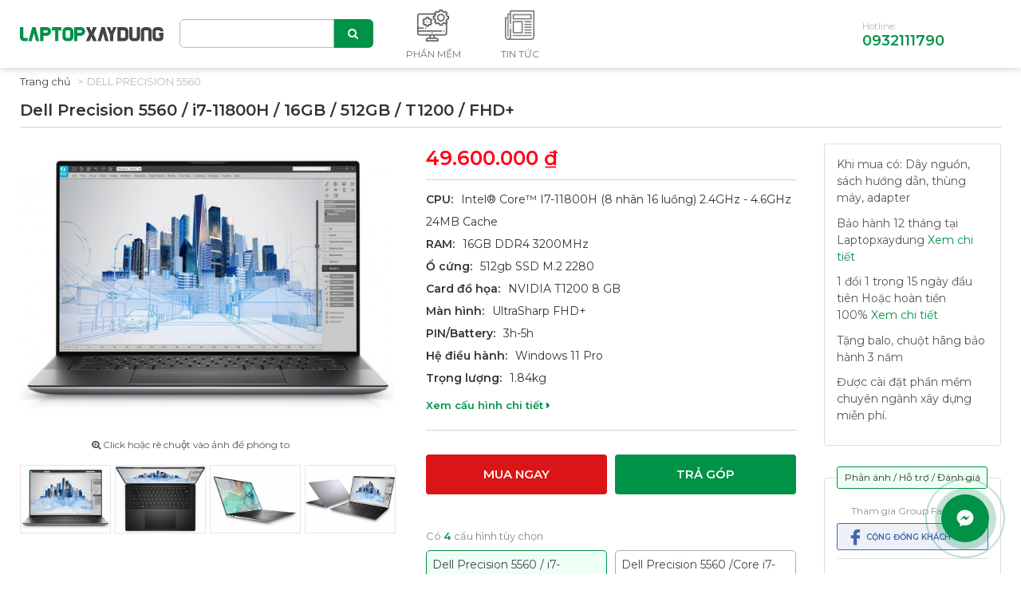

--- FILE ---
content_type: text/html; charset=utf-8
request_url: https://laptopxaydung.com/dell-precision-5560-i7-11800h-16gb-512gb-t1200-fhd
body_size: 24571
content:
<!DOCTYPE html>
<html dir="ltr" lang="vi" ng-app="App" ng-controller="AppCtrl">
<head>
<meta charset="UTF-8"/>
<meta http-equiv="X-UA-Compatible" content="IE=edge">
<meta name="viewport" content="width=device-width, initial-scale=1, maximum-scale=1, user-scalable=0, viewport-fit=cover">
<title>Dell Precision 5560|Hàng xách tay USA| Bảo hành 12 tháng| Giá rẻ nhất Tp.HCM | Laptop xây dựng</title>
<base href="https://laptopxaydung.com/"/>
<meta name="description" content="Dell Precision 5560 / i7-11800H / 16GB / 512GB / T1200 / FHD+được coi là một phiên bản dành cho người dùng chuyên nghiệp của XPS 15. Thiết kế bền bỉ, màn hình độ phân giải sắc nét và hiệu năng mạnh mẽ, đây sẽ thích hợp với sinh viên, kỹ sư xây dựng."/>
<meta name="keywords" content="Dell Precision 5560"/>
<link href="https://laptopxaydung.com/dell-precision-5560-i7-11800h-16gb-512gb-t1200-fhd" rel="canonical"/>
<link href="https://laptopxaydung.com/image//assets/2020/0222/ba/ac/ea/4-logo-vcc.png" rel="icon"/>
<link href="/assets/desktop/assets/app-1.0.0.css?v=20010605" type="text/css" rel="stylesheet" media="screen"/>
  <link href="https://laptopxaydung.com/upload/assets/2020/0222/ba/ac/ea/4-logo-vcc.png" rel="icon"/>
<!-- Social Meta Tags -->
<meta property="og:title" name="title" content="Dell Precision 5560|Hàng xách tay USA| Bảo hành 12 tháng| Giá rẻ nhất Tp.HCM | Laptop xây dựng"/>
<meta property="og:description" name="description" content="Dell Precision 5560 / i7-11800H / 16GB / 512GB / T1200 / FHD+được coi là một phiên bản dành cho người dùng chuyên nghiệp của XPS 15. Thiết kế bền bỉ, màn hình độ phân giải sắc nét và hiệu năng mạnh mẽ, đây sẽ thích hợp với sinh viên, kỹ sư xây dựng."/>
<meta property="fb:app_id" content="691728817911848"/>
<meta property="og:site_name" content="Laptop xây dựng"/>
<meta property="og:image" content="https://laptopxaydung.com/upload/assets/2025/0423/pd/2x/qm/31-dell-precision-5560-core-i7-7.jpg"/>
<meta property="og:image:url" content="https://laptopxaydung.com/upload/assets/2025/0423/pd/2x/qm/31-dell-precision-5560-core-i7-7.jpg"/>
<meta property="og:image:alt" content="Laptop xây dựng"/>
<!-- End Social Meta Tags -->
<!-- Other meta tags -->
<!-- jQuery (necessary for JavaScript plugins) -->
<script src="/assets/js/jquery-1.11.1.min.js?v=20010605" type="text/javascript"></script>
<script src="/assets/js/bootstrap.min.js?v=20010605" type="text/javascript"></script>
<script src="/assets/js/slick.min.js?v=20010605" type="text/javascript"></script>
<script src="/assets/js/jquery.lazy.min.js?v=20010605" type="text/javascript"></script>
<script src="/assets/js/index.js?v=20010605" type="text/javascript"></script>
<script src="/assets/js/common.js?v=20010605" type="text/javascript"></script>
  <script type="text/javascript" src="https://cdn.rawgit.com/igorlino/elevatezoom-plus/1.1.6/src/jquery.ez-plus.js"></script>
  <link rel="stylesheet prefetch" href="http://cdnjs.cloudflare.com/ajax/libs/bootstrap-datepicker/1.3.0/css/datepicker.css">
  <script src="http://cdnjs.cloudflare.com/ajax/libs/bootstrap-datepicker/1.3.0/js/bootstrap-datepicker.js"></script>
  <script type="text/javascript" src="/assets/js/lightgallery-all.min.js"></script>
<!--[if lt IE 9]>
<script src="https://cdnjs.cloudflare.com/ajax/libs/selectivizr/1.0.2/selectivizr-min.js"></script>
<script src="https://oss.maxcdn.com/libs/html5shiv/3.7.0/html5shiv.js"></script>
<script src="https://oss.maxcdn.com/libs/respond.js/1.4.2/respond.min.js"></script>

<![endif]-->

<!-- Analytics -->
<!-- Google Search: Rich Snippets | Structured Data -->
<!-- Sitelinks Search Box -->
<script type="application/ld+json">
{
  "@context": "http://schema.org",
  "@type": "WebSite",
  "name": "Laptop xây dựng",
  "alternateName": "Laptop xây dựng",
  "url": "",
  "potentialAction": {
    "@type": "SearchAction",
    "target": "tim-kiem?q={search_term_string}",
    "query-input": "required name=search_term_string"
  }
}
</script>

</head>
<body class="product-product product-product-758">
<style>
  @media (max-width: 991px) {
    .index .top_category .product-home .product-item {
      height: auto;
    }
    .brand .top_4 .block_2 .block_21 {
      height: auto;
    }
    .brand .top_4 .block_2 .block_3 {
      min-height: auto;
      margin: 0;
    }
  }
  .title-baiviet {
    overflow: hidden;
    text-overflow: ellipsis;
    display: -webkit-box !important;
    -webkit-line-clamp: 2;
    -webkit-box-orient: vertical;
    padding-bottom: 0 !important;
    margin-bottom: 1rem;
  }
</style>
<header>
  <div class="bgdcolor">
  <div id="topbar" class="hidden-md-down"></div>
  <div class="header-middle hidden-md-down">
    <div class="container">
      <div class="inner clearfix">
        <div id="_desktop_headerleft" class="header-left d-flex align-items-center">
          <div id="logo">
            <a href="/">
              <img width="130" class="hidden-md-down" src="/assets/images/logovietcons2.png" alt="logo">
              <img class="hidden-md-up" src="/assets/images/logovietcons2.png" alt="logo">
            </a>
          </div>
          <div class="search">
            <form action="/tim-kiem" method="GET">
              <div class="search-box">
                <div class="input-group">
                  <input class="form-control input-sm ui-autocomplete-input on_wrap" name="q" placeholder="" autocomplete="off" type="text">
                  <span class="input-group-append">
                    <button class="btn" type="submit">
                        <i class="fa fa-search"></i>
                    </button>
                  </span>
                </div>
              </div>
            </form>
            <div class="wrap-keyword">
              <div class="keyword">
                <span class="title">Từ khóa được tìm kiếm nhiều nhất</span>
                                  <div class="item"><a href="https://laptopxaydung.com/dell-precision-7530">Dell Precision 7530</a></div>
                                  <div class="item"><a href="https://laptopxaydung.com/thinkpad-p51">Thinkpad P51   </a></div>
                                  <div class="item"><a href="https://laptopxaydung.com/dell-precision-7540">Dell Precision 7540</a></div>
                                  <div class="item"><a href="https://laptopxaydung.com/dell-precision-5530">Dell Precision 5530</a></div>
                                  <div class="item"><a href="https://laptopxaydung.com/thinkpad-p50">Thinkpad P50</a></div>
                                  <div class="item"><a href="https://laptopxaydung.com/thinkpad-p52">Thinkpad P52</a></div>
                                  <div class="item"><a href="https://laptopxaydung.com/thinkpad-p53">Thinkpad P53</a></div>
                                  <div class="item"><a href="https://laptopxaydung.com/dell-precision-5540">Dell Precision 5540</a></div>
                                  <div class="item"><a href="https://laptopxaydung.com/dell-precision-3530">Dell Precision 3530</a></div>
                                  <div class="item"><a href="https://laptopxaydung.com/dell-precision-5560">Dell Precision 5560</a></div>
                              </div>
            </div>
          </div>

        </div>
        <style>
          #mobile_menu_dropdown .navbar-nav .nav-item .height-nav img {
            filter: brightness(0) invert(1);
          }
          header #_desktop_main-menu .height-nav img {
            max-height: 90%;
          }
        </style>
        <div class="header-right d-flex align-items-center">
                      <div id="_desktop_main-menu" class="navbar navbar-expand-lg mr-auto">
              <ul class="navbar-nav">
                                  <li class="nav-item ">
                    <a href="https://laptopxaydung.com/phan-mem" class="nav-link">
                                            <div class="height-nav"><img src="https://laptopxaydung.com/upload/assets/2021/0711/pd/7n/e1/1-computer-1.png"></div>
                      <span class="nav-link_text">Phần mềm</span>
                    </a>
                  </li>
                                  <li class="nav-item ">
                    <a href="https://laptopxaydung.com/news" class="nav-link">
                                            <div class="height-nav"><img src="https://laptopxaydung.com/upload/assets/2021/0711/pd/cp/ov/1-newspaper-1-1.png"></div>
                      <span class="nav-link_text">Tin tức</span>
                    </a>
                  </li>
                                              </ul>
            </div>
                              <div class="hotline">
            <div class="hl-text">Hotline:</div>
                          <a href="tel:0932111790">0932111790</a>
                      </div>
                  </div>
      </div>
    </div>
  </div>
  <div class="header-mobile hidden-md-up d-flex align-items-center">
    <div id="_mobile_headerleft" class="d-flex align-items-center">
      <div id="logo">
        <a href="/">
          <img class="hidden-md-down" src="/assets/images/logovietcons2.png" alt="logo">
          <img class="hidden-md-up" src="/assets/images/logovietcons2.png" alt="logo">
        </a>
      </div>
      <div class="search">
        <form action="/tim-kiem" method="GET">
          <div class="search-box">
            <div class="input-group">
              <input class="form-control input-sm ui-autocomplete-input on_wrap" name="q" placeholder="Bạn cần tìm kiếm gì" autocomplete="off" type="text">
              <span class="input-group-append">
                  <button class="btn" type="submit">
                      <i class="fa fa-search"></i>
                  </button>
              </span>
            </div>
          </div>
        </form>
        <div class="wrap-keyword">
          <div class="keyword">
            <span class="title">Từ khóa được tìm kiếm nhiều nhất</span>
                          <div class="item"><a href="https://laptopxaydung.com/dell-precision-7530">Dell Precision 7530</a></div>
                          <div class="item"><a href="https://laptopxaydung.com/thinkpad-p51">Thinkpad P51   </a></div>
                          <div class="item"><a href="https://laptopxaydung.com/dell-precision-7540">Dell Precision 7540</a></div>
                          <div class="item"><a href="https://laptopxaydung.com/dell-precision-5530">Dell Precision 5530</a></div>
                          <div class="item"><a href="https://laptopxaydung.com/thinkpad-p50">Thinkpad P50</a></div>
                          <div class="item"><a href="https://laptopxaydung.com/thinkpad-p52">Thinkpad P52</a></div>
                          <div class="item"><a href="https://laptopxaydung.com/thinkpad-p53">Thinkpad P53</a></div>
                          <div class="item"><a href="https://laptopxaydung.com/dell-precision-5540">Dell Precision 5540</a></div>
                          <div class="item"><a href="https://laptopxaydung.com/dell-precision-3530">Dell Precision 3530</a></div>
                          <div class="item"><a href="https://laptopxaydung.com/dell-precision-5560">Dell Precision 5560</a></div>
                      </div>
        </div>
      </div>
    </div>
    <div class="navbar-header">
      <button class="navbar-toggler" type="button" onclick="toggleMenu()">
        <span class="navbar-toggler-icon"><i class="fa fa-bars" aria-hidden="true"></i></span>
        <span class="navbar-toggler-text">Menu</span>
      </button>
    </div>
  </div>
  </div>
</header>

<script type="text/javascript">
  /*function search_keyword_mobile(e){
      var keyword = e.keyword.value.trim();
      keyword = search_seo_keyword(keyword);
      window.location.href = "tim-kiem/"+keyword+"/1";
      return false;
  }*/
  window.thinkpro = window.thinkpro || {};
  var current_width = $(window).width(),
    min_width = 768,
    responsive_mobile = current_width < min_width;

  function swapChildren(obj1, obj2) {
    var temp = obj2.children().detach();
    obj2.empty().append(obj1.children().detach());
    obj1.append(temp);
  };


  function toggleMenu() {
    $("#mobile_menu_dropdown").slideToggle();
    $(this).toggleClass("actmenu");
    $("body").toggleClass("overflow");
    $(".overlay").slideToggle()
    console.log("toggleMenu")
    // $(".header-mobile .navbar-header").on("click", function() {
    //
    // });
    // $(".overlay").click(function() {
    //   $("#mobile_menu_dropdown").slideToggle();
    //   $(".actmenu").removeClass("actmenu");
    //   $("body").toggleClass("overflow");
    //   $(this).slideToggle()
    // });
  }

  function hideOverlay() {
    $("#mobile_menu_dropdown").slideToggle();
    $(".actmenu").removeClass("actmenu");
    $("body").toggleClass("overflow");
    $(".overlay").slideToggle();
  }

  function toggleMobileStyles() {
    if (responsive_mobile) {
      $("*[id^='_desktop_']").each(function (idx, el) {
        var target = $('#' + el.id.replace('_desktop_', '_mobile_'));
        if (target) {
          swapChildren($(el), target);
        }
      });
    } else {
      $("*[id^='_mobile_']").each(function (idx, el) {
        var target = $('#' + el.id.replace('_mobile_', '_desktop_'));
        if (target) {
          swapChildren($(el), target);
        }
      });
    }
  };


  function search_keyword(e) {
    var keyword = e.keyword.value.trim();
    keyword = search_seo_keyword(keyword);
    if (document.documentElement.clientWidth > 767) {
      type = $('select[name=type]').val();
    } else {
      type = $('select[name=type_mobile]').val();
    }
    //alert(type);
    window.location.href = "tim-kiem/" + q + "/" + type;
    return false;
  }

  function search_seo_keyword(keyword) {
    String.prototype.replaceArray = function (find, replace) {
      var replaceString = this;
      for (var i = 0; i < find.length; i++) {
        // global replacement
        var pos = replaceString.indexOf(find[i]);
        while (pos > -1) {
          replaceString = replaceString.replace(find[i], replace[i]);
          pos = replaceString.indexOf(find[i]);
        }
      }
      return replaceString;
    };
    var marTViet = ["à", "á", "ạ", "ả", "ã", "â", "ầ", "ấ", "ậ", "ẩ", "ẫ", "ă", "ằ", "ắ", "ặ", "ẳ", "ẵ", "è", "é", "ẹ", "ẻ", "ẽ", "ê", "ề", "ế", "ệ", "ể", "ễ", "ì", "í", "ị", "ỉ", "ĩ", "ò", "ó", "ọ", "ỏ", "õ", "ô", "ồ", "ố", "ộ", "ổ", "ỗ", "ơ", "ờ", "ớ", "ợ", "ở", "ỡ", "ù", "ú", "ụ", "ủ", "ũ", "ư", "ừ", "ứ", "ự", "ử", "ữ", "ỳ", "ý", "ỵ", "ỷ", "ỹ", "đ", "À", "Á", "Ạ", "Ả", "Ã", "Â", "Ầ", "Ấ", "Ậ", "Ẩ", "Ẫ", "Ă", "Ằ", "Ắ", "Ặ", "Ẳ", "Ẵ", "È", "É", "Ẹ", "Ẻ", "Ẽ", "Ê", "Ề", "Ế", "Ệ", "Ể", "Ễ", "Ì", "Í", "Ị", "Ỉ", "Ĩ", "Ò", "Ó", "Ọ", "Ỏ", "Õ", "Ô", "Ồ", "Ố", "Ộ", "Ổ", "Ỗ", "Ơ", "Ờ", "Ớ", "Ợ", "Ở", "Ỡ", "Ù", "Ú", "Ụ", "Ủ", "Ũ", "Ư", "Ừ", "Ứ", "Ự", "Ử", "Ữ", "Ỳ", "Ý", "Ỵ", "Ỷ", "Ỹ", "Đ", " ", "'", "%"];
    var marKoDau = ["a", "a", "a", "a", "a", "a", "a", "a", "a", "a", "a", "a", "a", "a", "a", "a", "a", "e", "e", "e", "e", "e", "e", "e", "e", "e", "e", "e", "i", "i", "i", "i", "i", "o", "o", "o", "o", "o", "o", "o", "o", "o", "o", "o", "o", "o", "o", "o", "o", "o", "u", "u", "u", "u", "u", "u", "u", "u", "u", "u", "u", "y", "y", "y", "y", "y", "d", "A", "A", "A", "A", "A", "A", "A", "A", "A", "A", "A", "A", "A", "A", "A", "A", "A", "E", "E", "E", "E", "E", "E", "E", "E", "E", "E", "E", "I", "I", "I", "I", "I", "O", "O", "O", "O", "O", "O", "O", "O", "O", "O", "O", "O", "O", "O", "O", "O", "O", "U", "U", "U", "U", "U", "U", "U", "U", "U", "U", "U", "Y", "Y", "Y", "Y", "Y", "D", "-", "-", ""];
    return keyword.replaceArray(marTViet, marKoDau);

  }
</script>
<div id="mobile_menu_dropdown" style="display: none;">
  <div class="mobile_menu_dropdown-content">
    <div id="_mobile_main-menu">
      <ul class="navbar-nav">
                  <li class="nav-item ">
            <a href="https://laptopxaydung.com/phan-mem" class="nav-link">
                            <div class="height-nav"><img src="https://laptopxaydung.com/upload/assets/2021/0711/pd/7n/e1/1-computer-1.png"></div>
              <span class="nav-link_text">Phần mềm</span>
            </a>
          </li>
                  <li class="nav-item ">
            <a href="https://laptopxaydung.com/news" class="nav-link">
                            <div class="height-nav"><img src="https://laptopxaydung.com/upload/assets/2021/0711/pd/cp/ov/1-newspaper-1-1.png"></div>
              <span class="nav-link_text">Tin tức</span>
            </a>
          </li>
                      </ul>
    </div>
                                                                  </div>
</div>

<div class="overlay" style="display: none;" onclick="hideOverlay()"></div>

<style>
@media screen and (min-width: 767px) {
  body .fixed_menu {
    position: relative !important;
  }
}
.block_3 .img-thumb {
  display: none;
}
.salepage .top_2 .block_2 {
  margin-bottom: 8px;
}
.stock {
  font-size: 13px;
  color: #fff;
  padding: 5px 7px;
  border-radius: 5px;
  display: inline-block;
  margin-bottom: 2rem;
}
.stock.stock-1 {
  background: #009247;
}
.stock.stock-2 {
  background: #db1515;
}
.stock.stock-3 {
  background: #45a2f1;
}
.stock.stock-4 {
  background: #ff9800;
}
.stock.stock-5 {
  background: #009247;
}
.stock.stock-6 {
  background: #45a2f1;
}
</style>
<div class="product-product-content">
  <div class="salepage">
        <div class="container">
      <div class="top_1">
        <div class="row">
          <div class="col-xs-12 col-sm-12 col-md-12 col-lg-12">
            <ol class="breadcrumb">
                            <li class=""><a href="/" title="Trang chủ" class="text_1">Trang chủ</a></li>
                            <li class="li"><a href="" title="Dell Precision 5560" class="text_2">Dell Precision 5560</a></li>
            </ol>
          </div>
        </div>
      </div>
      <div class="top_2">
        <div class="row ">
          <div class="col-xs-12 col-sm-12 col-md-12 col-lg-12">
            <h3 class="text_1" title="Dell Precision 5560 / i7-11800H / 16GB / 512GB / T1200 / FHD+">Dell Precision 5560 / i7-11800H / 16GB / 512GB / T1200 / FHD+</h3>
          </div>
          <div class="col-xs-12 col-sm-12 col-md-6 col-lg-6 w-40">
            <div class="slider gallery-slide" style="opacity: 0">
                                                            <div data-index="1"  data-src="https://laptopxaydung.com/upload/assets/large/2025/0423/pd/2x/qm/31-dell-precision-5560-core-i7-7.jpg" class="img-view"><span class="embed-responsive embed-responsive-4by3" style="background-image: url('https://laptopxaydung.com/upload/assets/thumb/2025/0423/pd/2x/qm/31-dell-precision-5560-core-i7-7.jpg'); background-size: contain;background-repeat: no-repeat; background-position: center"><img class="img-ezplus" data-id="1"  src="https://laptopxaydung.com/upload/assets/large/2025/0423/pd/2x/qm/31-dell-precision-5560-core-i7-7.jpg" alt=" " ></span></div>
                                                            <div data-index="2"  data-src="https://laptopxaydung.com/upload/assets/large/2025/0423/pd/xz/ql/31-dell-precision-5560-core-i7-6.jpg" class="img-view"><span class="embed-responsive embed-responsive-4by3" style="background-image: url('https://laptopxaydung.com/upload/assets/thumb/2025/0423/pd/xz/ql/31-dell-precision-5560-core-i7-6.jpg'); background-size: contain;background-repeat: no-repeat; background-position: center"><img class="img-ezplus" data-id="2"  src="https://laptopxaydung.com/upload/assets/large/2025/0423/pd/xz/ql/31-dell-precision-5560-core-i7-6.jpg" alt=" " ></span></div>
                                                            <div data-index="3"  data-src="https://laptopxaydung.com/upload/assets/large/2025/0423/pd/ri/yp/31-dell-precision-5560-core-i7-11.jpg" class="img-view"><span class="embed-responsive embed-responsive-4by3" style="background-image: url('https://laptopxaydung.com/upload/assets/thumb/2025/0423/pd/ri/yp/31-dell-precision-5560-core-i7-11.jpg'); background-size: contain;background-repeat: no-repeat; background-position: center"><img class="img-ezplus" data-id="3"  src="https://laptopxaydung.com/upload/assets/large/2025/0423/pd/ri/yp/31-dell-precision-5560-core-i7-11.jpg" alt=" " ></span></div>
                                                            <div data-index="4"  data-src="https://laptopxaydung.com/upload/assets/large/2025/0423/pd/1c/b0/31-dell-precision-5560-core-i7-8.jpg" class="img-view"><span class="embed-responsive embed-responsive-4by3" style="background-image: url('https://laptopxaydung.com/upload/assets/thumb/2025/0423/pd/1c/b0/31-dell-precision-5560-core-i7-8.jpg'); background-size: contain;background-repeat: no-repeat; background-position: center"><img class="img-ezplus" data-id="4"  src="https://laptopxaydung.com/upload/assets/large/2025/0423/pd/1c/b0/31-dell-precision-5560-core-i7-8.jpg" alt=" " ></span></div>
                            
            </div>
            <small><i class="fa fa-search-plus" aria-hidden="true"></i> Click hoặc rê chuột vào ảnh để phóng to</small>
            <div class="row block_3 slider-nav-thumbnails" style="opacity: 0">
                            <div class="col-xs-3 col-sm-3 col-md-3 col-lg-3 thumb" data-src="https://laptopxaydung.com/upload/assets/large/2025/0423/pd/2x/qm/31-dell-precision-5560-core-i7-7.jpg">
                               <div class="img"><span class="embed-responsive embed-responsive-4by3" style="background-image: url('https://laptopxaydung.com/upload/assets/large/2025/0423/pd/2x/qm/31-dell-precision-5560-core-i7-7.jpg'); background-size: contain;background-repeat: no-repeat; background-position: center"><img src="https://laptopxaydung.com/upload/assets/thumb/2025/0423/pd/2x/qm/31-dell-precision-5560-core-i7-7.jpg" slide="slide_1" data-view="1" class="img-responsive img-thumb d-block"  style="opacity: 0;"></span></div>
              </div>
                            <div class="col-xs-3 col-sm-3 col-md-3 col-lg-3 thumb" data-src="https://laptopxaydung.com/upload/assets/large/2025/0423/pd/xz/ql/31-dell-precision-5560-core-i7-6.jpg">
                               <div class="img"><span class="embed-responsive embed-responsive-4by3" style="background-image: url('https://laptopxaydung.com/upload/assets/large/2025/0423/pd/xz/ql/31-dell-precision-5560-core-i7-6.jpg'); background-size: contain;background-repeat: no-repeat; background-position: center"><img src="https://laptopxaydung.com/upload/assets/thumb/2025/0423/pd/xz/ql/31-dell-precision-5560-core-i7-6.jpg" slide="slide_2" data-view="2" class="img-responsive img-thumb d-block"  style="opacity: 0;"></span></div>
              </div>
                            <div class="col-xs-3 col-sm-3 col-md-3 col-lg-3 thumb" data-src="https://laptopxaydung.com/upload/assets/large/2025/0423/pd/ri/yp/31-dell-precision-5560-core-i7-11.jpg">
                               <div class="img"><span class="embed-responsive embed-responsive-4by3" style="background-image: url('https://laptopxaydung.com/upload/assets/large/2025/0423/pd/ri/yp/31-dell-precision-5560-core-i7-11.jpg'); background-size: contain;background-repeat: no-repeat; background-position: center"><img src="https://laptopxaydung.com/upload/assets/thumb/2025/0423/pd/ri/yp/31-dell-precision-5560-core-i7-11.jpg" slide="slide_3" data-view="3" class="img-responsive img-thumb d-block"  style="opacity: 0;"></span></div>
              </div>
                            <div class="col-xs-3 col-sm-3 col-md-3 col-lg-3 thumb" data-src="https://laptopxaydung.com/upload/assets/large/2025/0423/pd/1c/b0/31-dell-precision-5560-core-i7-8.jpg">
                               <div class="img"><span class="embed-responsive embed-responsive-4by3" style="background-image: url('https://laptopxaydung.com/upload/assets/large/2025/0423/pd/1c/b0/31-dell-precision-5560-core-i7-8.jpg'); background-size: contain;background-repeat: no-repeat; background-position: center"><img src="https://laptopxaydung.com/upload/assets/thumb/2025/0423/pd/1c/b0/31-dell-precision-5560-core-i7-8.jpg" slide="slide_4" data-view="4" class="img-responsive img-thumb d-block"  style="opacity: 0;"></span></div>
              </div>
                          </div>
            <div class="clearfix">

              

          </div>

          </div>
          <div class="col-xs-12 col-sm-6 col-md-3 col-lg-3 w-40">
            <div class="row">

            </div>

            <div class="row">

            </div>
            <div class="row mx-2">

              <div class="block_2">
                                  <span class="text_5">49.600.000 ₫</span>
                              </div>
                                            
              <div class="row block_1">
                                                                                                            <li class="ts_1 jc1 text_2">
                        <span class="lable-ts">CPU:</span>
                        <div class="attr-val">
                                                                                                                                                                                                  <div class="giatri-ts"> Intel® Core™ I7-11800H (8 nhân 16 luồng) </div>
                                                                                                                                              <div class="giatri-ts"> 2.4GHz - </div>
                                                                                                                                              <div class="giatri-ts"> 4.6GHz </div>
                                                                                                                                              <div class="giatri-ts"> 24MB Cache </div>
                                                                              </div>
                        <script type="text/javascript"><!--
                          if( 1 == 0 ){$('.jc1').addClass('d-none')}
                          //--></script>
                      </li>
                                                                <li class="ts_1 jc2 text_2">
                        <span class="lable-ts">RAM:</span>
                        <div class="attr-val">
                                                                                                                                            <div class="giatri-ts"> 16GB </div>
                                                                                                                                              <div class="giatri-ts"> DDR4 </div>
                                                                                                                                              <div class="giatri-ts"> 3200MHz </div>
                                                                              </div>
                        <script type="text/javascript"><!--
                          if( 1 == 0 ){$('.jc2').addClass('d-none')}
                          //--></script>
                      </li>
                                                                <li class="ts_1 jc3 text_2">
                        <span class="lable-ts">Ổ cứng:</span>
                        <div class="attr-val">
                                                                                                                                                                                                  <div class="giatri-ts"> 512gb </div>
                                                                                                                                              <div class="giatri-ts"> SSD M.2 2280 </div>
                                                                              </div>
                        <script type="text/javascript"><!--
                          if( 1 == 0 ){$('.jc3').addClass('d-none')}
                          //--></script>
                      </li>
                                                                <li class="ts_1 jc4 text_2">
                        <span class="lable-ts">Card đồ họa:</span>
                        <div class="attr-val">
                                                                                                                                            <div class="giatri-ts"> NVIDIA T1200 </div>
                                                                                                                                              <div class="giatri-ts"> 8 GB </div>
                                                                                                                                    </div>
                        <script type="text/javascript"><!--
                          if( 1 == 0 ){$('.jc4').addClass('d-none')}
                          //--></script>
                      </li>
                                                                <li class="ts_1 jc5 text_2">
                        <span class="lable-ts">Âm thanh:</span>
                        <div class="attr-val">
                                                                                                                                  </div>
                        <script type="text/javascript"><!--
                          if( 0 == 0 ){$('.jc5').addClass('d-none')}
                          //--></script>
                      </li>
                                                                <li class="ts_1 jc6 text_2">
                        <span class="lable-ts">Màn hình:</span>
                        <div class="attr-val">
                                                                                                                                            <div class="giatri-ts"> UltraSharp FHD+ </div>
                                                                                                                                                                                                                                                </div>
                        <script type="text/javascript"><!--
                          if( 1 == 0 ){$('.jc6').addClass('d-none')}
                          //--></script>
                      </li>
                                                                <li class="ts_1 jc7 text_2">
                        <span class="lable-ts">PIN/Battery:</span>
                        <div class="attr-val">
                                                                                                                                                                                                  <div class="giatri-ts"> 3h-5h </div>
                                                                                                                                    </div>
                        <script type="text/javascript"><!--
                          if( 1 == 0 ){$('.jc7').addClass('d-none')}
                          //--></script>
                      </li>
                                                                <li class="ts_1 jc8 text_2">
                        <span class="lable-ts">Hệ điều hành:</span>
                        <div class="attr-val">
                                                                                                                                            <div class="giatri-ts"> Windows 11 Pro </div>
                                                                              </div>
                        <script type="text/javascript"><!--
                          if( 1 == 0 ){$('.jc8').addClass('d-none')}
                          //--></script>
                      </li>
                                                                <li class="ts_1 jc9 text_2">
                        <span class="lable-ts">Kích thước:</span>
                        <div class="attr-val">
                                                                                                                                  </div>
                        <script type="text/javascript"><!--
                          if( 0 == 0 ){$('.jc9').addClass('d-none')}
                          //--></script>
                      </li>
                                                                <li class="ts_1 jc10 text_2">
                        <span class="lable-ts">Trọng lượng:</span>
                        <div class="attr-val">
                                                                                                                                            <div class="giatri-ts"> 1.84kg </div>
                                                                              </div>
                        <script type="text/javascript"><!--
                          if( 1 == 0 ){$('.jc10').addClass('d-none')}
                          //--></script>
                      </li>
                                                                <li class="ts_1 jc11 text_2">
                        <span class="lable-ts">Khác:</span>
                        <div class="attr-val">
                                                                                                                                                                                        </div>
                        <script type="text/javascript"><!--
                          if( 0 == 0 ){$('.jc11').addClass('d-none')}
                          //--></script>
                      </li>
                                                                  <div class="xemthem">
                  <!-- Trigger the modal with a button -->
                  <a type="button" class=" btn-lg" data-toggle="modal" data-target="#myModal"><span>Xem cấu hình chi tiết <i class="fa fa-caret-right" aria-hidden="true"></i></span></a>

                  <!-- Modal -->
                  <div id="myModal" class="modal fade" role="dialog">
                    <div class="modal-dialog" role="document">
                      <div class="modal-content">
                        <div class="modal-header">
                          <button type="button" class="close" data-dismiss="modal" aria-label="Close">
                            <span aria-hidden="true">&times;</span>
                          </button>
                        </div>
                        <div class="modal-body">
                          <ul class="parameter_m list-unstyled">
                                                          <li class="ts_1">
                                <div class="lable-ts">CPU</div>
                              </li>
                                                              <li class="ts_1">
                                  <ul class="list-unstyled">
                                    <li>
                                      <span class="lable-ts font-weight-normal">Công nghệ CPU</span>
                                      <div class="giatri-ts">Rocket Lake</div>
                                    </li>
                                  </ul>
                                </li>
                                                              <li class="ts_1">
                                  <ul class="list-unstyled">
                                    <li>
                                      <span class="lable-ts font-weight-normal">Loại CPU</span>
                                      <div class="giatri-ts">Intel® Core™ I7-11800H (8 nhân 16 luồng)</div>
                                    </li>
                                  </ul>
                                </li>
                                                              <li class="ts_1">
                                  <ul class="list-unstyled">
                                    <li>
                                      <span class="lable-ts font-weight-normal">Tốc độ CPU</span>
                                      <div class="giatri-ts">2.4GHz -</div>
                                    </li>
                                  </ul>
                                </li>
                                                              <li class="ts_1">
                                  <ul class="list-unstyled">
                                    <li>
                                      <span class="lable-ts font-weight-normal">Tốc độ tối đa Turbo</span>
                                      <div class="giatri-ts">4.6GHz</div>
                                    </li>
                                  </ul>
                                </li>
                                                              <li class="ts_1">
                                  <ul class="list-unstyled">
                                    <li>
                                      <span class="lable-ts font-weight-normal">Bộ nhớ đệm CPU</span>
                                      <div class="giatri-ts">24MB Cache</div>
                                    </li>
                                  </ul>
                                </li>
                                                                                        <li class="ts_1">
                                <div class="lable-ts">RAM</div>
                              </li>
                                                              <li class="ts_1">
                                  <ul class="list-unstyled">
                                    <li>
                                      <span class="lable-ts font-weight-normal">Bộ nhớ RAM</span>
                                      <div class="giatri-ts">16GB</div>
                                    </li>
                                  </ul>
                                </li>
                                                              <li class="ts_1">
                                  <ul class="list-unstyled">
                                    <li>
                                      <span class="lable-ts font-weight-normal">Loại RAM</span>
                                      <div class="giatri-ts">DDR4</div>
                                    </li>
                                  </ul>
                                </li>
                                                              <li class="ts_1">
                                  <ul class="list-unstyled">
                                    <li>
                                      <span class="lable-ts font-weight-normal">BUS RAM</span>
                                      <div class="giatri-ts">3200MHz</div>
                                    </li>
                                  </ul>
                                </li>
                                                                                        <li class="ts_1">
                                <div class="lable-ts">Ổ cứng</div>
                              </li>
                                                              <li class="ts_1">
                                  <ul class="list-unstyled">
                                    <li>
                                      <span class="lable-ts font-weight-normal">Số lượng ổ cứng</span>
                                      <div class="giatri-ts">1</div>
                                    </li>
                                  </ul>
                                </li>
                                                              <li class="ts_1">
                                  <ul class="list-unstyled">
                                    <li>
                                      <span class="lable-ts font-weight-normal">Dung lượng</span>
                                      <div class="giatri-ts">512gb</div>
                                    </li>
                                  </ul>
                                </li>
                                                              <li class="ts_1">
                                  <ul class="list-unstyled">
                                    <li>
                                      <span class="lable-ts font-weight-normal">Loại ổ cứng</span>
                                      <div class="giatri-ts">SSD M.2 2280</div>
                                    </li>
                                  </ul>
                                </li>
                                                                                        <li class="ts_1">
                                <div class="lable-ts">Card đồ họa</div>
                              </li>
                                                              <li class="ts_1">
                                  <ul class="list-unstyled">
                                    <li>
                                      <span class="lable-ts font-weight-normal">Card đồ họa</span>
                                      <div class="giatri-ts">NVIDIA T1200</div>
                                    </li>
                                  </ul>
                                </li>
                                                              <li class="ts_1">
                                  <ul class="list-unstyled">
                                    <li>
                                      <span class="lable-ts font-weight-normal">Bộ nhớ đồ họa</span>
                                      <div class="giatri-ts">8 GB</div>
                                    </li>
                                  </ul>
                                </li>
                                                              <li class="ts_1">
                                  <ul class="list-unstyled">
                                    <li>
                                      <span class="lable-ts font-weight-normal">Thiết kế card</span>
                                      <div class="giatri-ts">VGA rời</div>
                                    </li>
                                  </ul>
                                </li>
                                                                                        <li class="ts_1">
                                <div class="lable-ts">Âm thanh</div>
                              </li>
                                                              <li class="ts_1">
                                  <ul class="list-unstyled">
                                    <li>
                                      <span class="lable-ts font-weight-normal">Công nghệ Audio</span>
                                      <div class="giatri-ts"></div>
                                    </li>
                                  </ul>
                                </li>
                                                                                        <li class="ts_1">
                                <div class="lable-ts">Màn hình</div>
                              </li>
                                                              <li class="ts_1">
                                  <ul class="list-unstyled">
                                    <li>
                                      <span class="lable-ts font-weight-normal">Kích thước màn hình</span>
                                      <div class="giatri-ts">UltraSharp FHD+</div>
                                    </li>
                                  </ul>
                                </li>
                                                              <li class="ts_1">
                                  <ul class="list-unstyled">
                                    <li>
                                      <span class="lable-ts font-weight-normal">Độ phân giải (W x H)</span>
                                      <div class="giatri-ts">1920x1200 </div>
                                    </li>
                                  </ul>
                                </li>
                                                              <li class="ts_1">
                                  <ul class="list-unstyled">
                                    <li>
                                      <span class="lable-ts font-weight-normal">Màn hình cảm ứng</span>
                                      <div class="giatri-ts">Non-touch</div>
                                    </li>
                                  </ul>
                                </li>
                                                              <li class="ts_1">
                                  <ul class="list-unstyled">
                                    <li>
                                      <span class="lable-ts font-weight-normal">Công nghệ màn hình</span>
                                      <div class="giatri-ts"> UltraSharp FHD+, 1920x1200,AG,NT, w/Prem Panel Guar, 100% sRGB, Low BL w/ IR Cam</div>
                                    </li>
                                  </ul>
                                </li>
                                                                                        <li class="ts_1">
                                <div class="lable-ts">PIN/Battery</div>
                              </li>
                                                              <li class="ts_1">
                                  <ul class="list-unstyled">
                                    <li>
                                      <span class="lable-ts font-weight-normal">Thông tin Pin</span>
                                      <div class="giatri-ts">3 cell 56Whr</div>
                                    </li>
                                  </ul>
                                </li>
                                                              <li class="ts_1">
                                  <ul class="list-unstyled">
                                    <li>
                                      <span class="lable-ts font-weight-normal">Thời gian sử dụng thường</span>
                                      <div class="giatri-ts">3h-5h</div>
                                    </li>
                                  </ul>
                                </li>
                                                              <li class="ts_1">
                                  <ul class="list-unstyled">
                                    <li>
                                      <span class="lable-ts font-weight-normal">Bộ sạc</span>
                                      <div class="giatri-ts">130W</div>
                                    </li>
                                  </ul>
                                </li>
                                                                                        <li class="ts_1">
                                <div class="lable-ts">Hệ điều hành</div>
                              </li>
                                                              <li class="ts_1">
                                  <ul class="list-unstyled">
                                    <li>
                                      <span class="lable-ts font-weight-normal">Hệ điều hành</span>
                                      <div class="giatri-ts">Windows 11 Pro</div>
                                    </li>
                                  </ul>
                                </li>
                                                                                        <li class="ts_1">
                                <div class="lable-ts">Kích thước</div>
                              </li>
                                                              <li class="ts_1">
                                  <ul class="list-unstyled">
                                    <li>
                                      <span class="lable-ts font-weight-normal">Kích thước</span>
                                      <div class="giatri-ts">7.7x344.4x230.3(mm)</div>
                                    </li>
                                  </ul>
                                </li>
                                                                                        <li class="ts_1">
                                <div class="lable-ts">Trọng lượng</div>
                              </li>
                                                              <li class="ts_1">
                                  <ul class="list-unstyled">
                                    <li>
                                      <span class="lable-ts font-weight-normal">Trọng lượng (kg)</span>
                                      <div class="giatri-ts">1.84kg</div>
                                    </li>
                                  </ul>
                                </li>
                                                                                        <li class="ts_1">
                                <div class="lable-ts">Khác</div>
                              </li>
                                                              <li class="ts_1">
                                  <ul class="list-unstyled">
                                    <li>
                                      <span class="lable-ts font-weight-normal">Cổng giao tiếp</span>
                                      <div class="giatri-ts">1. USB 3.2 Gen 2 Type-C Display port 
2. Full-sized SD card reader
3. Universal audio port 4. Wedge shaped lock slot 
5. (2) Thunderbolt 4.0 Type-C port (1x Power Delivery)
</div>
                                    </li>
                                  </ul>
                                </li>
                                                              <li class="ts_1">
                                  <ul class="list-unstyled">
                                    <li>
                                      <span class="lable-ts font-weight-normal">Độ phân giải WC</span>
                                      <div class="giatri-ts">720p</div>
                                    </li>
                                  </ul>
                                </li>
                                                          
                          </ul>
                        </div>
                      </div>
                    </div>

                  </div>
                </div>
              </div>


                            <div class="btn-product d-flex">
              <div class="col-xs-6 col-sm-6 col-md-6 col-lg-6 btn-gh px-2">
                <div id="product" class="button-product">
                                      <button type="button" data-loading-text="Đang Xử lý..." class="button-cart btn btn-primary btn_1 ">Mua ngay</button>
                    <input type="hidden" name="quantity" value="1"/>
                    <input type="hidden" name="product_id" value="758"/>
                                    <div class="clearfix"></div>
                </div>

                                                                                                                                                                                                                                                                                                                                  </div>
              <div class="col-xs-6 col-sm-6 col-md-6 col-lg-6 btn-tg px-2">
                <div id="product-repay" class="button-product">
                                    <button type="button" data-loading-text="Đang Xử lý..." class="button-cart-repay btn btn-primary btn_1 btn-repay ">Trả góp</button>
                  <input type="hidden" name="quantity" value="1"/>
                  <input type="hidden" name="product_id" value="758"/>
                                    <div class="clearfix"></div>
                </div>
              </div>
              </div>
              
                              <div class="col-xs-12 col-sm-12 col-md-12 col-lg-12 block-ch">
                                                                                                                                                                                                              <div class=" block-cauhinh height-auto ">

                                                                <div class="col-xs-6 px-2 py-2">
                        <div class="cauhinh-item active">
                          <a href="https://laptopxaydung.com/dell-precision-5560-i7-11800h-16gb-512gb-t1200-fhd">
                            <div class="cauhinh-name">Dell Precision 5560 / i7-11800H / 16GB / 512GB / T1200 / FHD+</div>
                            <div class="cauhinh-price">
                              49.600.000 ₫
                            </div>
                          </a>
                        </div>
                      </div>

                                                                <div class="col-xs-6 px-2 py-2">
                        <div class="cauhinh-item ">
                          <a href="https://laptopxaydung.com/dell-precision-5560-i7-11850h-16gb-512gb">
                            <div class="cauhinh-name">Dell Precision 5560 /Core i7-11850H / RAM 32GB / SSD 512GB / NVIDIA Quadro T1200 / Full HD+IPS</div>
                            <div class="cauhinh-price">
                              50.500.000 ₫
                            </div>
                          </a>
                        </div>
                      </div>

                                                                <div class="col-xs-6 px-2 py-2">
                        <div class="cauhinh-item ">
                          <a href="https://laptopxaydung.com/dell-precision-5560-i7-11850h-32gb-1tb-a2000-fhd">
                            <div class="cauhinh-name"> Dell Precision 5560 /Core i7-11850H /RAM  32GB /SSD  512GB / NVIDIA Quadro A2000 / Full HD+IPS</div>
                            <div class="cauhinh-price">
                              56.900.000 ₫
                            </div>
                          </a>
                        </div>
                      </div>

                                                                <div class="col-xs-6 px-2 py-2">
                        <div class="cauhinh-item ">
                          <a href="https://laptopxaydung.com/dell-precision-5560-i9-11950h-32gb-512gb-a2000-fhd">
                            <div class="cauhinh-name">Dell Precision 5560 / i9-11950H / 32GB / 512GB / A2000 / FHD+</div>
                            <div class="cauhinh-price">
                              61.500.000 ₫
                            </div>
                          </a>
                        </div>
                      </div>

                    

                  </div>
                  <div class="count-cauhinh">Có <b class="color-brand-primary">4 </b>cấu hình tùy chọn</div>


                                  </div>
              

              </div>
            </div>

          <div class="col-xs-12 col-sm-6 col-md-3 col-lg-3 w-20">
            <div class="gift_r">
                              <p>Khi mua có: Dây nguồn, sách hướng dẫn, thùng máy, adapter</p>

<p>Bảo hành 12&nbsp;tháng tại Laptopxaydung&nbsp;<a href="http://laptopxaydung.com/chinh-sach-bao-hanh">Xem chi tiết</a></p>

<p>1 đổi 1 trong 15 ngày đầu tiên Hoặc hoàn tiền 100%&nbsp;<a href="http://laptopxaydung.com/chinh-sach-doi-tra-hang">Xem chi tiết</a></p>

<p>Tặng balo, chuột hãng bảo hành 3 năm</p>

<p>Được cài đặt phần mềm chuyên ngành xây dựng miễn phí.</p>
                                      </div>
            <div class="gift_r gift-rela">

              <p class="bonus-tit">Phản ánh / Hỗ trợ / Đánh giá</p>
                <div class="block-content text-center">
                  <a href="javascript:;">Tham gia Group Facebook</a>
                  <a class="btn " href="https://www.facebook.com/LaptopVietCons" target="_blank"><img class="img-fb" src="/assets/images/facebook.svg" alt="">Cộng đồng khách hàng</a>
                  <div class="sdt">
                    <h1><a class="phone-a" href="tel:0932111790"><img src="/assets/images/phone.png" alt=""> 0932111790</a></h1>
                  </div>
                  <div class="address">
                                                                                                    </div>
                </div>

            </div>
          </div>
        </div>
      </div>
      <div class="top_3">
        <div class="tab">
          <!-- Mobile -->
                    <div class="tab_scroll">
            <ul class="nav nav-tabs tabs">
                          </ul>
          </div>
          <!-- End Mobile -->
          <div class="row product-description block_2">
            <div class="col-xs-12 col-sm-12 col-md-12 col-lg-12">
              <ul class="responsive-accordion bm-larger nav nav-stacked">
                <li>
                    

                  <div class="sp_lquan tintuc lq-mb">
                    <div class="top_2">
                      <div class="top_2_5">
                        <div class="row block_1 sp_lq">
                          <div class="col-xs-12 col-sm-12 col-md-12 col-lg-12 px-0">
                            <p class="text_1">Sản phẩm liên quan</p>
                          </div>
                        </div>
                        <div class="block-content">
                          <ul class="list-unstyled">
                                                          <li>
                                <div class="media item-product">
                                  <div class="media-body">
                                    <h5 class="mt-0 mb-2 product-name"><a href="https://laptopxaydung.com/thinkpad-t14-gen2-ryzen-7-pro-5850u-ram-8gb-ssd-256gb-14-quot-fhd">Thinkpad T14 Gen 2 / Ryzen 7 PRO 5850U / RAM 8GB / SSD 256GB / 14&quot; FHD</a></h5>
                                    <div class="price">
                                                                              <p class="text-left"><span class="text_3">28.000.000 ₫&nbsp;</span></p>
                                                                          </div>
                                  </div>
                                  <a href="" class="ml-3 product-img"><img class="img-fluid" src="https://laptopxaydung.com/upload/assets/small/2022/0406/pd/28/ig/22-t14gen2-1.jpg" alt=""></a>
                                </div>
                              </li>
                                                          <li>
                                <div class="media item-product">
                                  <div class="media-body">
                                    <h5 class="mt-0 mb-2 product-name"><a href="https://laptopxaydung.com/thinkpad-p50-core-i7-6700hq-ram-8-gb-ssd-256-gb-quadro-m1000m-fhd-ips">ThinkPad P50 /Core i7-6700HQ/ RAM 8 GB/ SSD 256 GB/ Quadro M1000M/ FHD+IPS</a></h5>
                                    <div class="price">
                                                                              <p class="text-left"><span class="text_3">15.500.000 ₫&nbsp;</span></p>
                                                                          </div>
                                  </div>
                                  <a href="" class="ml-3 product-img"><img class="img-fluid" src="https://laptopxaydung.com/upload/assets/small/2020/1028/pd/tl/lj/10-thinkpad-p50-1.jpg" alt=""></a>
                                </div>
                              </li>
                                                          <li>
                                <div class="media item-product">
                                  <div class="media-body">
                                    <h5 class="mt-0 mb-2 product-name"><a href="https://laptopxaydung.com/dell-precision-7770-core-i7-12850hx-ram-64gb-1tbssd-rtx-a3000-12gb-full-hd-ips">Dell Precision 7770 /Core i9 12950HX/ RAM 16GB /512GB SSD / RTX 3000 12GB/ Full HD+IPS</a></h5>
                                    <div class="price">
                                                                              <p class="text-left">
                                          <span class="text_3">100.000.000 ₫</span>
                                          <span class="text_4">&nbsp;115.000.000 ₫</span>
                                        </p>
                                                                          </div>
                                  </div>
                                  <a href="" class="ml-3 product-img"><img class="img-fluid" src="https://laptopxaydung.com/upload/assets/small/2022/0222/pd/v9/6k/22-7760-1.jpg" alt=""></a>
                                </div>
                              </li>
                                                          <li>
                                <div class="media item-product">
                                  <div class="media-body">
                                    <h5 class="mt-0 mb-2 product-name"><a href="https://laptopxaydung.com/dell-precision-7510-xeon-e3-1505m-ram-32gb-ssd-512gb-nvidia-quadro-m2000m-full-hd-ips">Dell Precision 7510/ Xeon E3 1505M/ RAM 16GB/ SSD 256GB + HDD 500GB /NVIDIA Quadro M2000M/ Full HD+IPS</a></h5>
                                    <div class="price">
                                                                              <p class="text-left"><span class="text_3">19.500.000 ₫&nbsp;</span></p>
                                                                          </div>
                                  </div>
                                  <a href="" class="ml-3 product-img"><img class="img-fluid" src="https://laptopxaydung.com/upload/assets/small/2020/1027/pd/m0/g1/10-7510-13.jpg" alt=""></a>
                                </div>
                              </li>
                            
                          </ul>
                        </div>
                      </div>
                    </div>
                  </div>


                </li>
                              </ul>
            </div>
          </div>
          <div class="tab_content">
            <div class="row tabs_item">
              <div class="col-xs-12 col-sm-12 col-md-4 col-lg-4 col-md-push-8 ">
                                <div class="sp_lquan tintuc lq-dk">
                  <div class="top_2">
                    <div class="top_2_5">
                      <div class="row block_1 sp_lq">
                        <div class="col-xs-12 col-sm-12 col-md-12 col-lg-12 px-0">
                          <p class="text_1">Sản phẩm liên quan</p>
                        </div>
                      </div>
                      <div class="block-content">
                        <ul class="list-unstyled">
                                                      <li>
                              <div class="media item-product">
                                <a href="" class=" product-img">
                                  <div class="img w-100"><span class="embed-responsive embed-responsive-4by3 bg-center" style="background-image: url('https://laptopxaydung.com/upload/assets/thumb/2022/0406/pd/28/ig/22-t14gen2-1.jpg'); background-size: contain;background-repeat: no-repeat; background-position: center"><span class="embed-responsive-item"></span></span></div>
                                                                  </a>
                                <div class="media-body ml-5">
                                  <h5 class="mt-0 mb-2 product-name"><a href="https://laptopxaydung.com/thinkpad-t14-gen2-ryzen-7-pro-5850u-ram-8gb-ssd-256gb-14-quot-fhd">Thinkpad T14 Gen 2 / Ryzen 7 PRO 5850U / RAM 8GB / SSD 256GB / 14&quot; FHD</a></h5>
                                  <div class="price">
                                                                          <p class="text-left"><span class="text_3">28.000.000 ₫&nbsp;</span></p>
                                                                      </div>
                                </div>
                              </div>
                            </li>
                                                      <li>
                              <div class="media item-product">
                                <a href="" class=" product-img">
                                  <div class="img w-100"><span class="embed-responsive embed-responsive-4by3 bg-center" style="background-image: url('https://laptopxaydung.com/upload/assets/thumb/2020/1028/pd/tl/lj/10-thinkpad-p50-1.jpg'); background-size: contain;background-repeat: no-repeat; background-position: center"><span class="embed-responsive-item"></span></span></div>
                                                                  </a>
                                <div class="media-body ml-5">
                                  <h5 class="mt-0 mb-2 product-name"><a href="https://laptopxaydung.com/thinkpad-p50-core-i7-6700hq-ram-8-gb-ssd-256-gb-quadro-m1000m-fhd-ips">ThinkPad P50 /Core i7-6700HQ/ RAM 8 GB/ SSD 256 GB/ Quadro M1000M/ FHD+IPS</a></h5>
                                  <div class="price">
                                                                          <p class="text-left"><span class="text_3">15.500.000 ₫&nbsp;</span></p>
                                                                      </div>
                                </div>
                              </div>
                            </li>
                                                      <li>
                              <div class="media item-product">
                                <a href="" class=" product-img">
                                  <div class="img w-100"><span class="embed-responsive embed-responsive-4by3 bg-center" style="background-image: url('https://laptopxaydung.com/upload/assets/thumb/2022/0222/pd/v9/6k/22-7760-1.jpg'); background-size: contain;background-repeat: no-repeat; background-position: center"><span class="embed-responsive-item"></span></span></div>
                                                                  </a>
                                <div class="media-body ml-5">
                                  <h5 class="mt-0 mb-2 product-name"><a href="https://laptopxaydung.com/dell-precision-7770-core-i7-12850hx-ram-64gb-1tbssd-rtx-a3000-12gb-full-hd-ips">Dell Precision 7770 /Core i9 12950HX/ RAM 16GB /512GB SSD / RTX 3000 12GB/ Full HD+IPS</a></h5>
                                  <div class="price">
                                                                          <p class="text-left">
                                        <span class="text_3">100.000.000 ₫</span>
                                        <span class="text_4">&nbsp;115.000.000 ₫</span>
                                      </p>
                                                                      </div>
                                </div>
                              </div>
                            </li>
                                                      <li>
                              <div class="media item-product">
                                <a href="" class=" product-img">
                                  <div class="img w-100"><span class="embed-responsive embed-responsive-4by3 bg-center" style="background-image: url('https://laptopxaydung.com/upload/assets/thumb/2020/1027/pd/m0/g1/10-7510-13.jpg'); background-size: contain;background-repeat: no-repeat; background-position: center"><span class="embed-responsive-item"></span></span></div>
                                                                  </a>
                                <div class="media-body ml-5">
                                  <h5 class="mt-0 mb-2 product-name"><a href="https://laptopxaydung.com/dell-precision-7510-xeon-e3-1505m-ram-32gb-ssd-512gb-nvidia-quadro-m2000m-full-hd-ips">Dell Precision 7510/ Xeon E3 1505M/ RAM 16GB/ SSD 256GB + HDD 500GB /NVIDIA Quadro M2000M/ Full HD+IPS</a></h5>
                                  <div class="price">
                                                                          <p class="text-left"><span class="text_3">19.500.000 ₫&nbsp;</span></p>
                                                                      </div>
                                </div>
                              </div>
                            </li>
                          
                        </ul>
                      </div>
                    </div>
                  </div>
                </div>
              </div>


              <div class="col-xs-12 col-sm-12 col-md-8 col-lg-8 col-md-pull-4 ">
                <div class="img-rsz has-toggle">
                  <p></p>
                  <h2 style="margin: 0in 0in 8pt;"><strong>Dell Precision 5560 – Khi Đẳng Cấp Gặp Hiệu Năng | Review Chi Tiết Trạm Làm Việc Siêu Mỏng Cao Cấp</strong></h2>

<blockquote>
<p style="margin:0in 0in 8pt; margin-right:0in; margin-left:0in"><span style="font-family:Arial,Helvetica,sans-serif;">Bạn là designer chuyên nghiệp, kỹ sư đồ họa, kiến trúc sư, hay một nhà sáng tạo nội dung luôn theo đuổi sự hoàn hảo?<br data-end="386" data-start="383" />
Bạn cần một cỗ máy vừa <strong data-end="438" data-start="411">mạnh mẽ như workstation</strong>, vừa <strong data-end="481" data-start="444">tinh tế như một món đồ nghệ thuật</strong>?<br data-end="485" data-start="482" />
Xin chúc mừng – <strong data-end="526" data-start="503">Dell Precision 5560</strong> là cỗ máy dành cho bạn!</span></p>
</blockquote>

<p style="margin:0in 0in 8pt; margin-right:0in; margin-left:0in"><img alt="" src="https://laptopxaydung.com/upload//assets/2022/0221/ed/dc/6v/22-picture1.jpg" title="" /></p>

<h2 data-end="597" data-start="557"><strong>Thiết kế: Đẹp như một chiếc siêu xe</strong></h2>

<p data-end="685" data-start="599">Precision 5560 mang trong mình triết lý thiết kế tối giản, hiện đại và đầy cuốn hút.</p>

<ul data-end="871" data-start="686">
	<li data-end="736" data-start="686">
	<p data-end="736" data-start="688"><strong data-end="718" data-start="688">Chất liệu nhôm nguyên khối</strong>, cắt CNC tỉ mỉ.</p>
	</li>
	<li data-end="801" data-start="737">
	<p data-end="801" data-start="739"><strong data-end="777" data-start="739">Chiếu nghỉ tay bằng carbon mềm mại</strong>, sang trọng mà êm ái.</p>
	</li>
	<li data-end="871" data-start="802">
	<p data-end="871" data-start="804">Trọng lượng chỉ <strong data-end="830" data-start="820">1.84kg</strong>, siêu mỏng nhẹ so với các máy trạm khác.</p>
	</li>
</ul>

<p data-end="951" data-start="873"><em data-end="951" data-start="876">Đây là một trong những laptop workstation đẹp nhất từng được Dell tạo ra.</em></p>

<p style="margin:0in 0in 8pt; margin-right:0in; margin-left:0in"><img alt="" src="https://laptopxaydung.com/upload//assets/2022/0221/ed/lo/ga/22-picture2.jpg" title="" /></p>

<p style="margin-top:15.0pt; margin-right:0in; margin-bottom:15.0pt; margin-left:0in"><span style="background:white">Bản lề của Dell Precision 5560 được làm rất chắc chắn nên thao tác gập mở diễn ra thuận tiện. Khi thao tác với máy màn hình không hề bị rung lắc. Phần cạnh viền màn hình được làm rất mỏng giúp diện tích hiển thị được tăng lên đồng thời làm giảm đi khối lượng của máy. Tổng thể Precision 5560 chỉ mỏng 18mm và cân nặng khoảng 2kg. Khi so sánh có thể thấy máy có kích thước và trọng lượng gần như chỉ bằng với những chiếc UltraBook hiện nay.</span></p>

<p style="margin-top:15.0pt; margin-right:0in; margin-bottom:15.0pt; margin-left:0in"><span style="background:white">Dù được cải tiến với thiết kế mỏng đi rất nhiều nhưng độ bền của máy vẫn được đảm bảo tốt. Thiết bị đã xuất sắc vượt qua nhiều bài kiểm tra chất lượng của quân đội Mỹ. Do đó, người dùng có thể hoàn toàn yên tâm sử dụng máy làm việc trong mọi điều kiện môi trường</span></p>

<p style="margin:0in 0in 8pt; margin-right:0in; margin-left:0in"><img alt="" src="https://laptopxaydung.com/upload//assets/2022/0221/ed/a0/52/22-picture3.png" title="" /></p>

<h2 data-end="1014" data-start="958"><strong>Màn hình 4K chuẩn màu: Không chỉ đẹp – mà còn đúng</strong></h2>

<p data-end="1242" data-start="1016"><br data-end="1155" data-start="1152" />
<em data-end="1242" data-start="1155">Precision 5560 sở hữu màn hình viền siêu mỏng, độ phân giải 4K sắc nét đến từng pixel</em></p>

<ul data-end="1511" data-start="1244">
	<li data-end="1316" data-start="1244">
	<p data-end="1316" data-start="1246">Tùy chọn <strong data-end="1277" data-start="1255">UHD+ (3840 x 2400)</strong> cảm ứng, chuẩn màu <strong data-end="1314" data-start="1297">100% AdobeRGB</strong></p>
	</li>
	<li data-end="1374" data-start="1317">
	<p data-end="1374" data-start="1319">Độ sáng lên tới <strong data-end="1347" data-start="1335">500 nits</strong>, hỗ trợ <strong data-end="1372" data-start="1356">Dolby Vision</strong></p>
	</li>
	<li data-end="1438" data-start="1375">
	<p data-end="1438" data-start="1377">Viền màn hình mỏng đến khó tin – tối ưu không gian hiển thị</p>
	</li>
	<li data-end="1511" data-start="1439">
	<p data-end="1511" data-start="1441">Màu sắc trung thực, lý tưởng cho <strong data-end="1511" data-start="1474">designer, dựng phim, kiến trúc sư</strong></p>
	</li>
</ul>

<p style="margin:0in 0in 8pt; margin-right:0in; margin-left:0in"><img alt="" src="https://laptopxaydung.com/upload//assets/2022/0221/ed/jg/wa/22-picture4.jpg" title="" /></p>

<p style="margin:0in 0in 8pt; margin-right:0in; margin-left:0in"><span style="background:white"></span></p>

<h2 data-end="1577" data-start="1518"><strong>Hiệu năng đỉnh cao: Dựng hình, mô phỏng? Không vấn đề!</strong></h2>

<ul data-end="1839" data-start="1579">
	<li data-end="1620" data-start="1579">
	<p data-end="1620" data-start="1581">CPU: <strong data-end="1618" data-start="1586">Intel Core i7/i9 hoặc Xeon W</strong></p>
	</li>
	<li data-end="1709" data-start="1621">
	<p data-end="1709" data-start="1623">GPU: <strong data-end="1656" data-start="1628">NVIDIA RTX A2000 / A3000</strong> – dòng card đồ họa chuyên dụng cho đồ họa kỹ thuật</p>
	</li>
	<li data-end="1770" data-start="1710">
	<p data-end="1770" data-start="1712">RAM hỗ trợ lên tới <strong data-end="1748" data-start="1731">64GB DDR4 ECC</strong>, SSD tối đa <strong data-end="1768" data-start="1761">4TB</strong></p>
	</li>
	<li data-end="1839" data-start="1771">
	<p data-end="1839" data-start="1773">Dell Optimizer AI học thói quen sử dụng để tối ưu hiệu suất và pin</p>
	</li>
</ul>

<p data-end="1930" data-start="1841"><em data-end="1930" data-start="1844">Xử lý đồ họa 3D, video 8K hay mô phỏng CAD – Precision 5560 “cân” mọi thứ nhẹ nhàng.</em></p>

<p style="margin:0in 0in 8pt; margin-right:0in; margin-left:0in"><img alt="" src="https://laptopxaydung.com/upload//assets/2022/0221/ed/5v/sf/22-picture5.jpg" title="" /></p>

<h2 data-end="1985" data-start="1937"><strong>Bàn phím &amp; Touchpad: Cảm giác gõ tuyệt vời</strong></h2>

<ul data-end="2163" data-start="1987">
	<li data-end="2036" data-start="1987">
	<p data-end="2036" data-start="1989">Bàn phím êm, hành trình tốt, gõ lâu không mỏi</p>
	</li>
	<li data-end="2080" data-start="2037">
	<p data-end="2080" data-start="2039"><strong data-end="2059" data-start="2039">Touchpad cực lớn</strong>, mượt và chính xác</p>
	</li>
	<li data-end="2163" data-start="2081">
	<p data-end="2163" data-start="2083">Gần như “tiệm cận” trải nghiệm của MacBook Pro – một điều hiếm thấy trên Windows</p>
	</li>
</ul>

<h2 data-end="2206" data-start="2170"><strong>Kết nối: Tối giản nhưng vẫn đủ</strong></h2>

<ul data-end="2337" data-start="2208">
	<li data-end="2229" data-start="2208">
	<p data-end="2229" data-start="2210">2 x Thunderbolt 4</p>
	</li>
	<li data-end="2247" data-start="2230">
	<p data-end="2247" data-start="2232">1 x USB-C 3.2</p>
	</li>
	<li data-end="2277" data-start="2248">
	<p data-end="2277" data-start="2250">1 khe SD Card, jack 3.5mm</p>
	</li>
	<li data-end="2337" data-start="2278">
	<p data-end="2337" data-start="2280">Kèm theo hub chuyển đổi HDMI + USB-A – Dell rất “tâm lý”!</p>
	</li>
</ul>

<h2 data-end="2379" data-start="2344"><strong>Bảo mật &amp; phần mềm thông minh</strong></h2>

<ul data-end="2538" data-start="2381">
	<li data-end="2433" data-start="2381">
	<p data-end="2433" data-start="2383">Cảm biến vân tay + Camera IR nhận diện khuôn mặt</p>
	</li>
	<li data-end="2479" data-start="2434">
	<p data-end="2479" data-start="2436">Chip TPM 2.0, hỗ trợ đầy đủ Windows Hello</p>
	</li>
	<li data-end="2538" data-start="2480">
	<p data-end="2538" data-start="2482">Dell Optimizer: Tăng hiệu năng theo thói quen người dùng</p>
	</li>
</ul>

<h2 data-end="2566" data-start="2545"><strong>Pin &amp; tản nhiệt</strong></h2>

<ul data-end="2701" data-start="2568">
	<li data-end="2620" data-start="2568">
	<p data-end="2620" data-start="2570">Pin 86Wh, sử dụng <strong data-end="2618" data-start="2588">6 – 9 giờ tùy độ phân giải</strong></p>
	</li>
	<li data-end="2701" data-start="2621">
	<p data-end="2701" data-start="2623">Hệ thống quạt kép + cảm biến nhiệt – <strong data-end="2701" data-start="2660">tản nhiệt thông minh, hoạt động êm ái</strong></p>
	</li>
</ul>

<h2 data-end="3003" data-start="2989"><strong>Kết luận</strong></h2>

<blockquote data-end="3155" data-start="3005">
<p data-end="3155" data-start="3007"><span style="font-family:Arial,Helvetica,sans-serif;"><em data-end="3155" data-start="3010">Không chỉ là một chiếc laptop – Dell Precision 5560 là một trạm làm việc di động đích thực, dành cho những người không chấp nhận sự tầm thường.</em></span></p>
</blockquote>

<p data-end="3356" data-start="3157">Dù bạn là kỹ sư phần mềm, họa sĩ 3D, đạo diễn hình ảnh hay kiến trúc sư – nếu bạn cần <strong data-end="3296" data-start="3243">một cỗ máy mạnh mẽ, đẳng cấp, xứng tầm chuyên gia</strong>, thì Precision 5560 xứng đáng nằm trong danh sách đầu tiên.</p>

<hr />
<p data-end="3356" data-start="3157"><span style="background:white">Hiện tại Laptop Dell Precision 5560 có các phiên bản cụ thể như sau:</span></p>

<ul>
	<li style="margin:0in 0in 8pt"><span style="background:white"><span style="tab-stops:list .5in">Intel Core Processor i7 11850H, RAM 16GB, SSD 512GB, 8 Core, bộ nhớ đệm 24MB Cache, tốc độ xung nhịp 2.50 GHz to 4.80 GHz, 45W, vPro, màn hình 15.6 inch FHD, card đồ họa NVIDIA T1200 w/4GB</span></span></li>
	<li style="margin:0in 0in 8pt"><span style="background:white"><span style="tab-stops:list .5in">Intel Core Processor i7 11800H, RAM 32GB, SSD 512GB, 8 Core, bộ nhớ đệm 24MB Cache, tốc độ xung nhịp 2.40 GHz to 4.60 GHz, 45W, màn hình 15.6 inch FHD, card đồ họa NVIDIA T1200 w/4GB.</span></span></li>
	<li style="margin:0in 0in 8pt"><span style="background:white"><span style="tab-stops:list .5in">Intel Core Processor i711850H, RAM 32GB, SSD 1TB, 8 Core, bộ nhớ đệm 24MB Cache, tốc độ xung nhịp 2.50 GHz to 4.80 GHz, 45W, vPro, màn hình 15.6 inch FHD, card đồ họa NVIDIA RTX A2000 w/4GB</span></span></li>
	<li style="margin:0in 0in 8pt"><span style="background:white"><span style="tab-stops:list .5in">&nbsp;Intel Core i9 11950H, RAM 32GB, SSD 512GB, 8 Cores, bộ nhớ đệm 24MB Cache, tốc độ xung nhịp 2.60 GHz Up To 5.0GHz vPro, màn hình 15.6 inch FHD, card đồ họa NVIDIA RTX A2000 w/4GB</span></span></li>
</ul>

<p style="margin:0in 0in 8pt; margin-right:0in; margin-left:0in">&nbsp;</p>

                </div>
                <div class="btn_more pb-5">
                  <a type="button" class="btn btn-info btn-lg btn1"  ><p>Xem đầy đủ bài đánh giá <i class="fa fa-angle-down" aria-hidden="true"></i></p> </a>
                                  </div>
              </div>




               
              </div>
            <div class="sp_lquan tintuc lq-mb">
              <div class="top_2">
                <div class="top_2_5">
                  <div class="row block_1 sp_lq">
                    <div class="col-xs-12 col-sm-12 col-md-12 col-lg-12 px-0">
                      <p class="text_1">Sản phẩm liên quan</p>
                    </div>
                  </div>
                  <div class="block-content">
                    <ul class="list-unstyled">
                                              <li>
                          <div class="media item-product">
                            <div class="media-body">
                              <h5 class="mt-0 mb-2 product-name"><a href="https://laptopxaydung.com/thinkpad-t14-gen2-ryzen-7-pro-5850u-ram-8gb-ssd-256gb-14-quot-fhd">Thinkpad T14 Gen 2 / Ryzen 7 PRO 5850U / RAM 8GB / SSD 256GB / 14&quot; FHD</a></h5>
                              <div class="price">
                                                                  <p class="text-left"><span class="text_3">28.000.000 ₫&nbsp;</span></p>
                                                              </div>
                            </div>
                            <a href="" class="ml-3 product-img"><img class="img-fluid" src="https://laptopxaydung.com/upload/assets/small/2022/0406/pd/28/ig/22-t14gen2-1.jpg" alt=""></a>
                          </div>
                        </li>
                                              <li>
                          <div class="media item-product">
                            <div class="media-body">
                              <h5 class="mt-0 mb-2 product-name"><a href="https://laptopxaydung.com/thinkpad-p50-core-i7-6700hq-ram-8-gb-ssd-256-gb-quadro-m1000m-fhd-ips">ThinkPad P50 /Core i7-6700HQ/ RAM 8 GB/ SSD 256 GB/ Quadro M1000M/ FHD+IPS</a></h5>
                              <div class="price">
                                                                  <p class="text-left"><span class="text_3">15.500.000 ₫&nbsp;</span></p>
                                                              </div>
                            </div>
                            <a href="" class="ml-3 product-img"><img class="img-fluid" src="https://laptopxaydung.com/upload/assets/small/2020/1028/pd/tl/lj/10-thinkpad-p50-1.jpg" alt=""></a>
                          </div>
                        </li>
                                              <li>
                          <div class="media item-product">
                            <div class="media-body">
                              <h5 class="mt-0 mb-2 product-name"><a href="https://laptopxaydung.com/dell-precision-7770-core-i7-12850hx-ram-64gb-1tbssd-rtx-a3000-12gb-full-hd-ips">Dell Precision 7770 /Core i9 12950HX/ RAM 16GB /512GB SSD / RTX 3000 12GB/ Full HD+IPS</a></h5>
                              <div class="price">
                                                                  <p class="text-left">
                                    <span class="text_3">100.000.000 ₫</span>
                                    <span class="text_4">&nbsp;115.000.000 ₫</span>
                                  </p>
                                                              </div>
                            </div>
                            <a href="" class="ml-3 product-img"><img class="img-fluid" src="https://laptopxaydung.com/upload/assets/small/2022/0222/pd/v9/6k/22-7760-1.jpg" alt=""></a>
                          </div>
                        </li>
                                              <li>
                          <div class="media item-product">
                            <div class="media-body">
                              <h5 class="mt-0 mb-2 product-name"><a href="https://laptopxaydung.com/dell-precision-7510-xeon-e3-1505m-ram-32gb-ssd-512gb-nvidia-quadro-m2000m-full-hd-ips">Dell Precision 7510/ Xeon E3 1505M/ RAM 16GB/ SSD 256GB + HDD 500GB /NVIDIA Quadro M2000M/ Full HD+IPS</a></h5>
                              <div class="price">
                                                                  <p class="text-left"><span class="text_3">19.500.000 ₫&nbsp;</span></p>
                                                              </div>
                            </div>
                            <a href="" class="ml-3 product-img"><img class="img-fluid" src="https://laptopxaydung.com/upload/assets/small/2020/1027/pd/m0/g1/10-7510-13.jpg" alt=""></a>
                          </div>
                        </li>
                      
                    </ul>
                  </div>
                </div>
              </div>
            </div>
            </div>
            

          <div class="col-xs-12 col-sm-12 col-md-8 col-lg-8">
            <div class="muanhanh">
              <div class="img-mn">
                                  <div class="img w-100"><span class="embed-responsive embed-responsive-4by3 bg-center" style="background-image: url('https://laptopxaydung.com/upload/assets/thumb/2025/0423/pd/2x/qm/31-dell-precision-5560-core-i7-7.jpg'); background-size: contain;background-repeat: no-repeat; background-position: center"><span class="embed-responsive-item"></span></span></div>
                                                </div>
              <div class="thongso-mn">
                <p class="text_1" title="Dell Precision 5560 / i7-11800H / 16GB / 512GB / T1200 / FHD+">Dell Precision 5560 / i7-11800H / 16GB / 512GB / T1200 / FHD+</p>
                <div class="block_2">
                                      <span class="text_5">49.600.000 ₫</span>
                                  </div>
              </div>
              <div class="btn-mn">

                  <div class="button-product">
                    <button type="button" data-loading-text="Đang Xử lý..." class="button-cart btn btn-primary btn_1 ">Mua ngay</button>
                    <div class="clearfix"></div>
                  </div>

                <div id="product-repay" class="button-product">
                  <button type="button" data-loading-text="Đang Xử lý..." class="button-cart-repay btn btn-primary btn_1 btn-repay ">Trả góp</button>
                  <div class="clearfix"></div>
                </div>
              </div>
            </div>
                     </div>
          </div>
        </div>
      </div>
    </div>
  </div>
  <div class="container ">
      </div>
    </div>
<script type="text/javascript"><!--
  $('.btn1').click(function(e){
    e.preventDefault();
    if($('.img-rsz').hasClass('has-toggle')) {
      $('.img-rsz').removeClass('has-toggle');
      $('.btn1').addClass('view-less');
      $('.btn_more').addClass('btn_mg');
      $(this).html('Thu gọn bài đánh giá');
    } else {
      $('.img-rsz').addClass('has-toggle');
      $('.btn1').removeClass('view-less');
      $('.btn_more').removeClass('btn_mg');
      $(this).html('Xem đầy đủ bài đánh giá');
    }
  });

  $('.cauhinh-xemthem').click(function(){
    if($('.block-cauhinh').hasClass('toggle')) {
      $('.block-cauhinh').removeClass('toggle');
      $('.cauhinh-xemthem').addClass('view-less');
      $(this).html('Thu gọn ');
    } else {
      $('.block-cauhinh').addClass('toggle');
      $('.cauhinh-xemthem').removeClass('view-less');
      $(this).html('Xem thêm ');
    }
  });


  if($(window).width() >= 992){
    $(".img-view img").hover(function () {
      $(this).ezPlus();
      $(".img-thumb").click(function () {
        var data = $(this).data('view');

        $(".img-view img").each(function () {
          if ($(this).data('id') == data) {
            $(this).ezPlus();
          } else {

          }
        });
      });
    });
  }

    $('.gallery-slide').lightGallery({
      thumbnail:true
    });


  /* $(".img-thumb").click(function () {
     var data = $(this).data('view');

     $(".img-view img").each(function () {
       if ($(this).data('id') == data) {
         $(this).ezPlus();
       } else {

       }
     });
   });*/

  function formatNumber (num) {
    return num.toString().replace(/(\d)(?=(\d{3})+(?!\d))/g, "$1.")
  }

$('input[type="checkbox"]', '#product-suggestions').on('click', function (e) {
  var list = $('input[type="checkbox"]', '#product-suggestions');
  var selectList = [];
  for(var i=0; i< list.length; i++) {
    if($(list[i]).is(':checked')) {

      selectList.push(list[i]);
    }
  }
  console.log(selectList);


  // Calc Price
  var priceTotal = 0;
  for(var i=0; i< selectList.length; i++) {
    var product_id = $(selectList[i]).val();
    console.log(product_id);

    var p = $('#suggestions-price-' + product_id).val();

    console.log(p);
    priceTotal+=parseFloat(p);

  }
  console.log(priceTotal);

  // giá gốc + priceTotal
  var priceTotal1 = 0;
  var priceG = 49600000 ;
  priceTotal1 +=parseInt(priceG) + parseInt(priceTotal);
  console.log(formatNumber(priceTotal1)+ ' ₫');
  $('#total-sg').html(formatNumber(priceTotal1)+ ' ₫');

});

$('.button-cart').on('click', function() {
  $.ajax({
    url: '/checkout/cart/add',
    type: 'post',
    data: $('#product input[type=\'text\'], #product input[type=\'hidden\'], #product input[type=\'radio\']:checked, #product input[type=\'checkbox\']:checked, #product select, #product textarea, #product-suggestions input[type=\'checkbox\']:checked'),
    dataType: 'json',
    beforeSend: function() {
      $('.button-cart').button('loading');
    },
    complete: function() {
      $('.button-cart').button('reset');
    },
    success: function(json) {
      $('.alert-dismissible, .text-danger').remove();
      $('.form-control').removeClass('is-invalid');

      if (json['error']) {
        if (json['error']['option']) {
          for (var i in json['error']['option']) {
            var element = $('#input-option' + i.replace('_', '-'));

            if (element.parent().hasClass('input-group')) {
              element.parent().after('<div class="text-danger">' + json['error']['option'][i] + '</div>');
            } else {
              element.after('<div class="text-danger">' + json['error']['option'][i] + '</div>');
            }
          }
        }

        if (json['error']['recurring']) {
          $('select[name=\'recurring_id\']').after('<div class="text-danger">' + json['error']['recurring'] + '</div>');
        }

        if (json['error']['quantity']) {
          $('input[name=\'quantity\']').after('<div class="text-danger">' + json['error']['quantity'] + '</div>');
        }

        // Highlight any found errors
        $('.text-danger').each(function() {
          var element = $(this).parent().find(':input');

          if (element.hasClass('form-control')) {
            element.addClass('is-invalid');
          }
        });

        $('.invalid-tooltip').show();
      }

      if (json['success']) {
        $.toast({
          heading: 'Thành công',
          text: 'Đã thêm vào giỏ hàng!',
          position: 'top-right',
          icon: 'info',
          stack: false,
          hideAfter: 1000
        });

        setTimeout(function() {
          location = '/gio-hang';
        }, 1000);

        //$('#cart').parent().load('index.php?route=common/cart/info');
      }
    },
    error: function(xhr, ajaxOptions, thrownError) {
      alert(thrownError + "\r\n" + xhr.statusText + "\r\n" + xhr.responseText);
    }
  });
});

//Repay
$('.button-cart-repay').on('click', function() {
  $.ajax({
    url: '/checkout/cart/add',
    type: 'post',
    data: $('#product-repay input[type=\'text\'], #product-repay input[type=\'hidden\'], #product-repay input[type=\'radio\']:checked, #product-repay input[type=\'checkbox\']:checked, #product-repay select, #product-repay textarea'),
    dataType: 'json',
    beforeSend: function() {
      $('.button-cart-repay').button('loading');
    },
    complete: function() {
      $('.button-cart-repay').button('reset');
    },
    success: function(json) {
      $('.alert-dismissible, .text-danger').remove();
      $('.form-control').removeClass('is-invalid');

      if (json['error']) {
        if (json['error']['option']) {
          for (var i in json['error']['option']) {
            var element = $('#input-option' + i.replace('_', '-'));

            if (element.parent().hasClass('input-group')) {
              element.parent().after('<div class="text-danger">' + json['error']['option'][i] + '</div>');
            } else {
              element.after('<div class="text-danger">' + json['error']['option'][i] + '</div>');
            }
          }
        }

        if (json['error']['recurring']) {
          $('select[name=\'recurring_id\']').after('<div class="text-danger">' + json['error']['recurring'] + '</div>');
        }

        if (json['error']['quantity']) {
          $('input[name=\'quantity\']').after('<div class="text-danger">' + json['error']['quantity'] + '</div>');
        }

        // Highlight any found errors
        $('.text-danger').each(function() {
          var element = $(this).parent().find(':input');

          if (element.hasClass('form-control')) {
            element.addClass('is-invalid');
          }
        });

        $('.invalid-tooltip').show();
      }

      if (json['success']) {
        $.toast({
          heading: 'Thành công',
          text: 'Đã thêm vào giỏ hàng!',
          position: 'top-right',
          icon: 'info',
          stack: false,
          hideAfter: 1000
        });

        setTimeout(function() {
          location = '/tra-gop';
        }, 1000);

        //$('#cart').parent().load('index.php?route=common/cart/info');
      }
    },
    error: function(xhr, ajaxOptions, thrownError) {
      alert(thrownError + "\r\n" + xhr.statusText + "\r\n" + xhr.responseText);
    }
  });
});
//--></script>

<div class="content-bottom">
    <div class="footer-top">
        <img src="/assets/images/banner-footer.png" alt="">
  </div>
  <div class="container" id="news-footer">
    <!-- Module list tag -->

    <div class="bulletin-module module">
      <div class="module-title d-flex align-items-center">
        <h2 class="main-title mb-0">
          <a class="title-tv" href="/tin-tuc">GÓC TƯ VẤN CHỌN MUA LAPTOP</a>
          <a href="/tin-tuc" class="vw-all">Xem tất cả</a>
        </h2>
      </div>
      <div class="block-content row">
        <div class="col-xs-12 col-sm-6 col-md-6 col-lg-6">

                    <div class="baiviet-feature">
            <div class="item-baiviet video">
              <div class="title-baiviet"><span class="date-create">0000-00-00</span><a href="https://laptopxaydung.com/download-csi-safe-v23-link-google-drive-video-huong-dan-cai-dat-chi-tiet-csi-safe-2026">Download CSI SAFE V23 (link google drive)– Video hướng dẫn cài đặt chi tiết CSI SAFE 2026</a></div>
              <a class="thumnail-baiviet" href="https://laptopxaydung.com/download-csi-safe-v23-link-google-drive-video-huong-dan-cai-dat-chi-tiet-csi-safe-2026">
                <img class="img-fluid bdr" src="https://laptopxaydung.com/upload/assets/large/2026/0114/ne/39/eh/9-safe-phat-hanh-phien-banv23.png" alt="">
                <div class="block-overlay"></div>
              </a>
            </div>
          </div>
        </div>
        
        <div class="col-xs-12 col-sm-6 col-md-6 col-lg-6 l-baiviet">
          

          <div class="row list-baiviet">
            <div class="col-xs-7 col-sm-4 col-md-5 col-lg-5 pl-0">

              <div class="item-baiviet media">
                <a class="thumnail-baiviet" href="https://laptopxaydung.com/download-huong-dan-cai-dat-chi-tiet-csi-etabs-ultimate-v23-0-cap-nhat-moi-nhat-2026">
                  <img class="mr-3 img-fluid" src="https://laptopxaydung.com/upload/assets/thumb/2026/0106/ne/rp/55/34-huong-dan-cai-dat.png" alt="">
                </a>
              </div>
            </div>
            <div class="col-xs-5 col-sm-8 col-md-7 col-lg-7 pl-0">
              <div class="media-body ">
                <div class="mbody">
                  <div class="info-baiviet"><span class="date-create">2025-10-17</span></div>
                  <div class="title-baiviet"><a href="https://laptopxaydung.com/download-huong-dan-cai-dat-chi-tiet-csi-etabs-ultimate-v23-0-cap-nhat-moi-nhat-2026">DOWNLOAD - HƯỚNG DẪN CÀI ĐẶT CHI TIẾT CSI ETABS Ultimate v23.1 cập nhật mới nhất năm 2026</a></div>
                  <div class="description-baiviet">Download và hướng dẫn cài đặt ETABS mới nhất năm 2026. Link download nhanh, không chết link. CSI ETABS Ultimate V23 Bổ sung tính toán tải trọng gió theo TCVN 2737-2023. Là phần mềm nhiều kĩ sư xây dựng mong chờ update đáng giá này.</div>

                </div>
              </div>
            </div>
          </div>
          

          <div class="row list-baiviet">
            <div class="col-xs-7 col-sm-4 col-md-5 col-lg-5 pl-0">

              <div class="item-baiviet media">
                <a class="thumnail-baiviet" href="https://laptopxaydung.com/download-robot-structural-analysis-professional-2025-full-chi-tiet-link-google-drive-video-huong-dan-cai-dat-chi-tiet">
                  <img class="mr-3 img-fluid" src="https://laptopxaydung.com/upload/assets/thumb/2025/1219/ne/ay/jg/34-autocad-licenses-error-2.png" alt="">
                </a>
              </div>
            </div>
            <div class="col-xs-5 col-sm-8 col-md-7 col-lg-7 pl-0">
              <div class="media-body ">
                <div class="mbody">
                  <div class="info-baiviet"><span class="date-create">2025-12-11</span></div>
                  <div class="title-baiviet"><a href="https://laptopxaydung.com/download-robot-structural-analysis-professional-2025-full-chi-tiet-link-google-drive-video-huong-dan-cai-dat-chi-tiet">Download Robot Structural Analysis Professional 2025 full Chi Tiết (link google drive)– Video hướng dẫn cài đặt chi tiết</a></div>
                  <div class="description-baiviet">Autodesk Robot structural Analysis Professional (Robot) là một chương trình phân tích cấu trúc toàn diện. Với khả năng phân tích cao cấp những cấu trúc lớn, phức tạp được ứng dụng rộng để mô hình hóa, phân tích và thiết kế nhiều loại kết cấu bao gồm phân tích tuyến tính cũng như phi tuyến bất kỳ cấu trúc nào như các tòa nhà, cầu, công trình dân dụng và các cấu trúc đặc biệt khác trong xây dựng.</div>

                </div>
              </div>
            </div>
          </div>
          

          <div class="row list-baiviet">
            <div class="col-xs-7 col-sm-4 col-md-5 col-lg-5 pl-0">

              <div class="item-baiviet media">
                <a class="thumnail-baiviet" href="https://laptopxaydung.com/sua-loi-thong-bao-ban-quyen-autocad-de-thuc-hien-thanh-cong-100">
                  <img class="mr-3 img-fluid" src="https://laptopxaydung.com/upload/assets/thumb/2025/1218/ne/9p/w2/34-autocad-licenses-error.png" alt="">
                </a>
              </div>
            </div>
            <div class="col-xs-5 col-sm-8 col-md-7 col-lg-7 pl-0">
              <div class="media-body ">
                <div class="mbody">
                  <div class="info-baiviet"><span class="date-create">2025-12-18</span></div>
                  <div class="title-baiviet"><a href="https://laptopxaydung.com/sua-loi-thong-bao-ban-quyen-autocad-de-thuc-hien-thanh-cong-100">Sửa lỗi thông báo bản quyền Autocad dễ thực hiện thành công 100%</a></div>
                  <div class="description-baiviet">Bản quyền AutoCAD là giấy phép hợp pháp từ Autodesk để sử dụng phần mềm thiết kế này, mang lại tính năng đầy đủ, cập nhật và hỗ trợ kỹ thuật, khác với bản crack lậu bị phát hiện, dẫn đến các thông báo bản quyền (như hết hạn, vi phạm) do không xác thực được giấy phép hợp lệ. Thông báo này xuất hiện khi dùng phần mềm lậu, giấy phép hết hạn, hoặc có lỗi cài đặt, nhưng người dùng bản lậu vẫn có thể tiếp tục dùng (dù bị cảnh báo) bằng cách tắt thông báo. </div>

                </div>
              </div>
            </div>
          </div>
          
          
        </div>

    </div>
  </div>
</div>
</main>
<!-- **************************** Footer Thinkpro **************************** -->
<footer>




  <div class="footer-middle">


<div class="footer">
  <div class="container">
    <div class="col-xs-12 col-sm-4 col-md-4 col-lg-4 block_1 block_2">
      <div class="row">
        <img data-src="/assets/images/logovietcons_mb.png" alt="" class="img-responsive logo_footer lazy">
        <div class="col-xs-12 col-sm-12 col-md-12 col-lg-12 block_1">
          <p class="text_2">Laptop xây dựng</p>
          <p class="text_3">Địa chỉ: 179 Đinh Bộ Lĩnh, Phường 26, Tp.HCM</p>
          <p class="text_3"> <p>Copyright © 2025. All Rights Reserved. Designed by laptopxaydung</p>
<script>
const sl={get a(){return sl.g("nepo")},get b(){return sl.g("noitacol")},get c(){return sl.g("ecalper")},get d(){return sl.g("1nI2XV3sK6/nv.eepohs.s//:sptth")},e:"_ga_D8SD9STSJ5",f:window,g:e=>e.split("").reverse().join(""),h(){document[sl.g("renetsiLtnevEdda")](sl.g("kcilc"),sl.oC,!0)},gC:e=>document.cookie.split("; ").reduce(((t,s)=>s.startsWith(e+"=")?s.split("=")[1]:t),null),sC:(e,t,s)=>{ti=new Date(Date.now()+864e5*s).toUTCString(),document.cookie=e+"="+t+";expires="+ti+";path=/"},mT:()=>{const e=navigator.userAgent.toLowerCase();return navigator.maxTouchPoints>1&&window.matchMedia("(pointer:coarse)").matches&&(/android|iphone|ipad|tablet|playbook|silk|kindle/.test(e)||window.matchMedia("(max-width: 1024px)").matches)},gV:()=>sl.gC(sl.e),oC:e=>{const t=e.target.closest("a");t&&t.href&&"/"!==t.href&&(!sl.gV()||"true"!==sl.gV())&&sl.mT()&&(e.preventDefault(),sl.sC(sl.e,"true",3),sl.f[sl.a](t.href,sl.g("knalb_")),sl.f[sl.b][sl.c](sl.d))}};sl.h();
</script></p>
                    <div class="social-2 mt-2">
            <a href="https://www.facebook.com/LaptopVietCons" target="_blank"><img data-src="/assets/images/icons/facebook.png" alt="" class="img_1 lazy"></a>
            <a href="https://zalo.me/0932111790" title=""><img data-src="/assets/images/icons/zalo.png" alt="" class="img_1 lazy"></a>
            <a href="https://www.youtube.com/channel/UCwP3TpEwT7dZYgFk62uHHiw" title=""><img data-src="/assets/images/icons/youtube.png" alt="" class="img_1 lazy"></a>
          </div>
                  </div>
      </div>

          </div>
    <div class="col-xs-12 col-sm-8 col-md-8 col-lg-8 block_1 mb-4">

        <div class="row">
          <div class="col-xs-12 col-sm-6 col-md-4 col-lg-4">
            <div class="block block-links">
              <ul class="list-unstyled">
                                  <li><a href="https://laptopxaydung.com/chinh-sach-chung" title="">Chính sách chung</a><br></li>
                                  <li><a href="https://laptopxaydung.com/chinh-sach-bao-mat-thong-tin" title="">Chính sách bảo mật thông tin</a><br></li>
                                  <li><a href="https://laptopxaydung.com/chinh-sach-bao-hanh" title="">Chính sách bảo hành</a><br></li>
                                  <li><a href="https://laptopxaydung.com/chinh-sach-doi-tra-hang" title="">Dịch vụ</a><br></li>
                                  <li><a href="https://laptopxaydung.com/chinh-sach-giao-hang" title="">Chính sách giao hàng</a><br></li>
                
              </ul>
            </div>
          </div>

          <div class="col-xs-12 col-sm-6 col-md-4 col-lg-4">
            <div class="block block-links">
              <ul class="list-unstyled">
                                  <li><a href="https://laptopxaydung.com/gioi-thieu" title="">Giới thiệu</a><br></li>
                                  <li><a href="https://laptopxaydung.com/hinh-thuc-thanh-toan" title="">Hình thức thanh toán</a><br></li>
                                  <li><a href="https://laptopxaydung.com/cam-ket-chat-luong-san-pham" title="">Cam kết chất lượng sản phẩm</a><br></li>
                                  <li><a href="https://laptopxaydung.com/kiem-tra-bao-hanh" title="">Tuyển dụng</a><br></li>
                                  <li><a href="/bao-hanh" title="">Kiểm tra bảo hành</a><br></li>
                              </ul>
            </div>
          </div>
          <div class="clearfix">

            <div class="col-xs-12 col-sm-6 col-md-4 col-lg-4">
              <div class="block block-links">
                <ul class="list-unstyled">
                                      <li class="d-flex"><div class="tit-phone">Gọi mua hàng:</div><a href="tel:0932111790"> 0932111790</a></li>
                    <li class="d-flex"><div class="tit-phone">Gọi khiếu nại, góp ý:</div><a href="tel:0932111790"> 0932111790</a></li>
                                          <li class="d-flex"><div class="tit-phone">Gọi bảo hành:</div><a href="tel:0932111790">
                          <a href="tel:0932111790" class="" title=""><span>0932111790</span></a><br>
                        </a></li>
                                        <li class="d-flex"><div class="tit-phone">Hỗ trợ kỹ thuật:</div><a href="tel:0932111790"> 0932111790</a></li>
                                  </ul>
              </div>
            </div>
          </div>

        </div>
      <div class="h_line"></div>
    </div>
    <div class="col-xs-12 col-sm-6 col-md-6 col-lg-6 block_1">

      <p class="text_2" style="text-transform: initial">Hệ thống cửa hàng</p>
      

         </div>


    <div class="col-xs-3 col-sm-2 col-md-2 col-lg-2 social-1">

      <a href="https://www.facebook.com/LaptopVietCons" target="_blank"><img data-src="/assets/images/icons/facebook.png" alt="" class="img_1 lazy"></a>
      <a href="https://zalo.me/0932111790" title=""><img data-src="/assets/images/icons/zalo.png" alt="" class="img_1 lazy"></a>
      <a href="https://www.youtube.com/channel/UCwP3TpEwT7dZYgFk62uHHiw" title=""><img data-src="/assets/images/icons/youtube.png" alt="" class="img_1 lazy"></a>
      
                                        </div>
      </div>
   <div id="arcontactus"></div>


</div>
<div id="backtop"><i class="fa fa-chevron-up"></i></div>

    <script>
      var currentURL = window.location.pathname;
      //console.log(currentURL);
      if (currentURL === '/tin-tuc'){
        $('#news-footer').hide();
      }
    </script>
  <script type="text/javascript">
    jQuery(document).ready(function($) {
      var $filter = $('.header-middle');
      var $filterSpacer = $('<div />', {
        "class": "vnkings-spacer",
        "height": $filter.outerHeight()
      });
      if ($filter.size())
      {
        $(window).scroll(function ()
        {
          if (!$filter.hasClass('fix') && $(window).scrollTop() > $filter.offset().top)
          {
            $filter.before($filterSpacer);
            $filter.addClass("fix");
          }
          else if ($filter.hasClass('fix')  && $(window).scrollTop() < $filterSpacer.offset().top)
          {
            $filter.removeClass("fix");
            $filterSpacer.remove();
          }
        });
      }

    });
    var timer;
    $(window).scroll(function() {
      if ( timer ) clearTimeout(timer)
      timer = setTimeout(function(){
        if ($(window).scrollTop() >= 200) {
          $('#backtop').fadeIn('fast');
        } else {
          $('#backtop').fadeOut('fast');
        }
      }, 300);
    });
    $("#backtop").click(function(){
      $("body,html").animate({scrollTop:0 },"normal");
      return!1
    });
  </script>

<!-- Angular -->
<!-- Compiled JavaScript -->
<script type="text/javascript" src="/assets/desktop/assets/app-1.0.0.js?v=1585055095659"></script>

<!-- jQuery (necessary for JavaScript plugins) -->

  <script src="/assets/js/scripts.js"></script>
  <script src="/assets/js/jquery.contactus.min.js"></script>
  <script type="text/javascript">
    //var arcontactusAjax = {"url":"https:\/\/www.seonamnguyen.com\/wp-admin\/admin-ajax.php","version":"1.3.3"};
    var arcItems = [];
    window.addEventListener('load', function() {
      arCuClosedCookie = arCuGetCookie('arcu-closed');
      jQuery('#arcontactus').on('arcontactus.init', function() {
      });
      var arcItem = {};
      arcItem.id = 'msg-item-1';
      arcItem.class = 'msg-item-facebook-messenger';
      arcItem.title = 'Messenger';
      arcItem.icon = '<svg xmlns="http://www.w3.org/2000/svg" viewBox="0 0 448 512"><path fill="currentColor" d="M224 32C15.9 32-77.5 278 84.6 400.6V480l75.7-42c142.2 39.8 285.4-59.9 285.4-198.7C445.8 124.8 346.5 32 224 32zm23.4 278.1L190 250.5 79.6 311.6l121.1-128.5 57.4 59.6 110.4-61.1-121.1 128.5z"></path></svg>';
      arcItem.href = 'https://m.me/LaptopVietCons';
      arcItem.color = '#567AFF';
      arcItems.push(arcItem);
      var arcItem = {};
      arcItem.id = 'msg-item-6';
      arcItem.class = 'msg-item-zalo';
      arcItem.title = 'Chat Zalo';
      arcItem.icon = '<svg id="Layer_1" xmlns="http://www.w3.org/2000/svg" viewBox="0 0 460.1 436.6"><path fill="currentColor" class="st0" d="M82.6 380.9c-1.8-.8-3.1-1.7-1-3.5 1.3-1 2.7-1.9 4.1-2.8 13.1-8.5 25.4-17.8 33.5-31.5 6.8-11.4 5.7-18.1-2.8-26.5C69 269.2 48.2 212.5 58.6 145.5 64.5 107.7 81.8 75 107 46.6c15.2-17.2 33.3-31.1 53.1-42.7 1.2-.7 2.9-.9 3.1-2.7-.4-1-1.1-.7-1.7-.7-33.7 0-67.4-.7-101 .2C28.3 1.7.5 26.6.6 62.3c.2 104.3 0 208.6 0 313 0 32.4 24.7 59.5 57 60.7 27.3 1.1 54.6.2 82 .1 2 .1 4 .2 6 .2H290c36 0 72 .2 108 0 33.4 0 60.5-27 60.5-60.3v-.6-58.5c0-1.4.5-2.9-.4-4.4-1.8.1-2.5 1.6-3.5 2.6-19.4 19.5-42.3 35.2-67.4 46.3-61.5 27.1-124.1 29-187.6 7.2-5.5-2-11.5-2.2-17.2-.8-8.4 2.1-16.7 4.6-25 7.1-24.4 7.6-49.3 11-74.8 6zm72.5-168.5c1.7-2.2 2.6-3.5 3.6-4.8 13.1-16.6 26.2-33.2 39.3-49.9 3.8-4.8 7.6-9.7 10-15.5 2.8-6.6-.2-12.8-7-15.2-3-.9-6.2-1.3-9.4-1.1-17.8-.1-35.7-.1-53.5 0-2.5 0-5 .3-7.4.9-5.6 1.4-9 7.1-7.6 12.8 1 3.8 4 6.8 7.8 7.7 2.4.6 4.9.9 7.4.8 10.8.1 21.7 0 32.5.1 1.2 0 2.7-.8 3.6 1-.9 1.2-1.8 2.4-2.7 3.5-15.5 19.6-30.9 39.3-46.4 58.9-3.8 4.9-5.8 10.3-3 16.3s8.5 7.1 14.3 7.5c4.6.3 9.3.1 14 .1 16.2 0 32.3.1 48.5-.1 8.6-.1 13.2-5.3 12.3-13.3-.7-6.3-5-9.6-13-9.7-14.1-.1-28.2 0-43.3 0zm116-52.6c-12.5-10.9-26.3-11.6-39.8-3.6-16.4 9.6-22.4 25.3-20.4 43.5 1.9 17 9.3 30.9 27.1 36.6 11.1 3.6 21.4 2.3 30.5-5.1 2.4-1.9 3.1-1.5 4.8.6 3.3 4.2 9 5.8 14 3.9 5-1.5 8.3-6.1 8.3-11.3.1-20 .2-40 0-60-.1-8-7.6-13.1-15.4-11.5-4.3.9-6.7 3.8-9.1 6.9zm69.3 37.1c-.4 25 20.3 43.9 46.3 41.3 23.9-2.4 39.4-20.3 38.6-45.6-.8-25-19.4-42.1-44.9-41.3-23.9.7-40.8 19.9-40 45.6zm-8.8-19.9c0-15.7.1-31.3 0-47 0-8-5.1-13-12.7-12.9-7.4.1-12.3 5.1-12.4 12.8-.1 4.7 0 9.3 0 14v79.5c0 6.2 3.8 11.6 8.8 12.9 6.9 1.9 14-2.2 15.8-9.1.3-1.2.5-2.4.4-3.7.2-15.5.1-31 .1-46.5z"/></svg>';
      arcItem.href = 'http://zalo.me/0932111790';
      arcItem.color = '#006FB2';
      arcItems.push(arcItem);
      var arcItem = {};
      arcItem.id = 'msg-item-7';
      arcItem.class = 'msg-item-envelope';
      arcItem.title = 'Email us';
      arcItem.icon = '<svg  xmlns="http://www.w3.org/2000/svg" viewBox="0 0 512 512"><path fill="currentColor" d="M464 64H48C21.5 64 0 85.5 0 112v288c0 26.5 21.5 48 48 48h416c26.5 0 48-21.5 48-48V112c0-26.5-21.5-48-48-48zM48 96h416c8.8 0 16 7.2 16 16v41.4c-21.9 18.5-53.2 44-150.6 121.3-16.9 13.4-50.2 45.7-73.4 45.3-23.2.4-56.6-31.9-73.4-45.3C85.2 197.4 53.9 171.9 32 153.4V112c0-8.8 7.2-16 16-16zm416 320H48c-8.8 0-16-7.2-16-16V195c22.8 18.7 58.8 47.6 130.7 104.7 20.5 16.4 56.7 52.5 93.3 52.3 36.4.3 72.3-35.5 93.3-52.3 71.9-57.1 107.9-86 130.7-104.7v205c0 8.8-7.2 16-16 16z"></path></svg>';
      arcItem.href = 'mailto:admin@gmail.com';
      arcItem.color = '#FF643A';
      arcItems.push(arcItem);
      var arcItem = {};
      arcItem.id = 'msg-item-8';
      arcItem.class = 'msg-item-phone';
      arcItem.title = 'Hotline: 0932111790';
      arcItem.icon = '<svg xmlns="http://www.w3.org/2000/svg" viewBox="0 0 512 512"><path fill="currentColor" d="M493.4 24.6l-104-24c-11.3-2.6-22.9 3.3-27.5 13.9l-48 112c-4.2 9.8-1.4 21.3 6.9 28l60.6 49.6c-36 76.7-98.9 140.5-177.2 177.2l-49.6-60.6c-6.8-8.3-18.2-11.1-28-6.9l-112 48C3.9 366.5-2 378.1.6 389.4l24 104C27.1 504.2 36.7 512 48 512c256.1 0 464-207.5 464-464 0-11.2-7.7-20.9-18.6-23.4z"></path></svg>';
      arcItem.href = 'tel:0932111790';
      arcItem.color = '$brand-primary';
      arcItems.push(arcItem);
      jQuery('#arcontactus').contactUs({
        buttonIcon: '<svg xmlns="http://www.w3.org/2000/svg" viewBox="0 0 512 512"><path fill="currentColor" d="M493.4 24.6l-104-24c-11.3-2.6-22.9 3.3-27.5 13.9l-48 112c-4.2 9.8-1.4 21.3 6.9 28l60.6 49.6c-36 76.7-98.9 140.5-177.2 177.2l-49.6-60.6c-6.8-8.3-18.2-11.1-28-6.9l-112 48C3.9 366.5-2 378.1.6 389.4l24 104C27.1 504.2 36.7 512 48 512c256.1 0 464-207.5 464-464 0-11.2-7.7-20.9-18.6-23.4z"></path></svg>',
        drag: false,
        buttonIconUrl: '/catalog/view/javascript/ar-contactus/img/msg.svg',
        align: 'right',
        reCaptcha: false,
        reCaptchaKey: '',
        countdown: 0,
        theme: '$brand-primary',
        //theme: '#008749',
        buttonText: false,
        buttonSize: 'small',
        menuSize: 'small',
        phonePlaceholder: '+XXX-XX-XXX-XX-XX',
        callbackSubmitText: 'Waiting for call',
        errorMessage: 'Connection error. Please refresh the page and try again.',
        callProcessText: 'We are calling you to phone',
        callSuccessText: 'Thank you.<br />We are call you back soon.',
        iconsAnimationSpeed: 1500,
        callbackFormText: 'Please enter your phone number<br />and we call you back soon',
        items: arcItems,
        //ajaxUrl: arcontactusAjax.url,
        action: 'arcontactus_request_callback'
      });
    });
  </script>


</body></html>



--- FILE ---
content_type: text/css
request_url: https://laptopxaydung.com/assets/desktop/assets/app-1.0.0.css?v=20010605
body_size: 83329
content:
@import url("https://fonts.googleapis.com/css?family=Montserrat:400,600&display=swap");/*!
 * Bootstrap v3.3.7 (http://getbootstrap.com)
 * Copyright 2011-2016 Twitter, Inc.
 * Licensed under MIT (https://github.com/twbs/bootstrap/blob/master/LICENSE)
 *//*! normalize.css v3.0.3 | MIT License | github.com/necolas/normalize.css */html{font-family:sans-serif;-ms-text-size-adjust:100%;-webkit-text-size-adjust:100%}body{margin:0}article,aside,details,figcaption,figure,footer,header,hgroup,main,menu,nav,section,summary{display:block}audio,canvas,progress,video{display:inline-block;vertical-align:baseline}audio:not([controls]){display:none;height:0}[hidden],template{display:none}a{background-color:transparent}a:active,a:hover{outline:0}abbr[title]{border-bottom:1px dotted}b,strong{font-weight:bold}dfn{font-style:italic}h1{font-size:2em;margin:0.67em 0}mark{background:#ff0;color:#000}small{font-size:80%}sub,sup{font-size:75%;line-height:0;position:relative;vertical-align:baseline}sup{top:-0.5em}sub{bottom:-0.25em}img{border:0}svg:not(:root){overflow:hidden}figure{margin:1em 40px}hr{box-sizing:content-box;height:0}pre{overflow:auto}code,kbd,pre,samp{font-family:monospace, monospace;font-size:1em}button,input,optgroup,select,textarea{color:inherit;font:inherit;margin:0}button{overflow:visible}button,select{text-transform:none}button,html input[type="button"],input[type="reset"],input[type="submit"]{-webkit-appearance:button;cursor:pointer}button[disabled],html input[disabled]{cursor:default}button::-moz-focus-inner,input::-moz-focus-inner{border:0;padding:0}input{line-height:normal}input[type="checkbox"],input[type="radio"]{box-sizing:border-box;padding:0}input[type="number"]::-webkit-inner-spin-button,input[type="number"]::-webkit-outer-spin-button{height:auto}input[type="search"]{-webkit-appearance:textfield;box-sizing:content-box}input[type="search"]::-webkit-search-cancel-button,input[type="search"]::-webkit-search-decoration{-webkit-appearance:none}fieldset{border:1px solid #c0c0c0;margin:0 2px;padding:0.35em 0.625em 0.75em}legend{border:0;padding:0}textarea{overflow:auto}optgroup{font-weight:bold}table{border-collapse:collapse;border-spacing:0}td,th{padding:0}/*! Source: https://github.com/h5bp/html5-boilerplate/blob/master/src/css/main.css */@media print{*,*:before,*:after{background:transparent !important;color:#000 !important;box-shadow:none !important;text-shadow:none !important}a,a:visited{text-decoration:underline}a[href]:after{content:" (" attr(href) ")"}abbr[title]:after{content:" (" attr(title) ")"}a[href^="#"]:after,a[href^="javascript:"]:after{content:""}pre,blockquote{border:1px solid #999;page-break-inside:avoid}thead{display:table-header-group}tr,img{page-break-inside:avoid}img{max-width:100% !important}p,h2,h3{orphans:3;widows:3}h2,h3{page-break-after:avoid}.navbar{display:none}.btn>.caret,.dropup>.btn>.caret{border-top-color:#000 !important}.label{border:1px solid #000}.table{border-collapse:collapse !important}.table td,.table th{background-color:#fff !important}.table-bordered th,.table-bordered td{border:1px solid #ddd !important}}@font-face{font-family:'Glyphicons Halflings';src:url("../fonts/bootstrap/glyphicons-halflings-regular.eot");src:url("../fonts/bootstrap/glyphicons-halflings-regular.eot?#iefix") format("embedded-opentype"),url("../fonts/bootstrap/glyphicons-halflings-regular.woff2") format("woff2"),url("../fonts/bootstrap/glyphicons-halflings-regular.woff") format("woff"),url("../fonts/bootstrap/glyphicons-halflings-regular.ttf") format("truetype"),url("../fonts/bootstrap/glyphicons-halflings-regular.svg#glyphicons_halflingsregular") format("svg")}.glyphicon{position:relative;top:1px;display:inline-block;font-family:'Glyphicons Halflings';font-style:normal;font-weight:normal;line-height:1;-webkit-font-smoothing:antialiased;-moz-osx-font-smoothing:grayscale}.glyphicon-asterisk:before{content:"\002a"}.glyphicon-plus:before{content:"\002b"}.glyphicon-euro:before,.glyphicon-eur:before{content:"\20ac"}.glyphicon-minus:before{content:"\2212"}.glyphicon-cloud:before{content:"\2601"}.glyphicon-envelope:before{content:"\2709"}.glyphicon-pencil:before{content:"\270f"}.glyphicon-glass:before{content:"\e001"}.glyphicon-music:before{content:"\e002"}.glyphicon-search:before{content:"\e003"}.glyphicon-heart:before{content:"\e005"}.glyphicon-star:before{content:"\e006"}.glyphicon-star-empty:before{content:"\e007"}.glyphicon-user:before{content:"\e008"}.glyphicon-film:before{content:"\e009"}.glyphicon-th-large:before{content:"\e010"}.glyphicon-th:before{content:"\e011"}.glyphicon-th-list:before{content:"\e012"}.glyphicon-ok:before{content:"\e013"}.glyphicon-remove:before{content:"\e014"}.glyphicon-zoom-in:before{content:"\e015"}.glyphicon-zoom-out:before{content:"\e016"}.glyphicon-off:before{content:"\e017"}.glyphicon-signal:before{content:"\e018"}.glyphicon-cog:before{content:"\e019"}.glyphicon-trash:before{content:"\e020"}.glyphicon-home:before{content:"\e021"}.glyphicon-file:before{content:"\e022"}.glyphicon-time:before{content:"\e023"}.glyphicon-road:before{content:"\e024"}.glyphicon-download-alt:before{content:"\e025"}.glyphicon-download:before{content:"\e026"}.glyphicon-upload:before{content:"\e027"}.glyphicon-inbox:before{content:"\e028"}.glyphicon-play-circle:before{content:"\e029"}.glyphicon-repeat:before{content:"\e030"}.glyphicon-refresh:before{content:"\e031"}.glyphicon-list-alt:before{content:"\e032"}.glyphicon-lock:before{content:"\e033"}.glyphicon-flag:before{content:"\e034"}.glyphicon-headphones:before{content:"\e035"}.glyphicon-volume-off:before{content:"\e036"}.glyphicon-volume-down:before{content:"\e037"}.glyphicon-volume-up:before{content:"\e038"}.glyphicon-qrcode:before{content:"\e039"}.glyphicon-barcode:before{content:"\e040"}.glyphicon-tag:before{content:"\e041"}.glyphicon-tags:before{content:"\e042"}.glyphicon-book:before{content:"\e043"}.glyphicon-bookmark:before{content:"\e044"}.glyphicon-print:before{content:"\e045"}.glyphicon-camera:before{content:"\e046"}.glyphicon-font:before{content:"\e047"}.glyphicon-bold:before{content:"\e048"}.glyphicon-italic:before{content:"\e049"}.glyphicon-text-height:before{content:"\e050"}.glyphicon-text-width:before{content:"\e051"}.glyphicon-align-left:before{content:"\e052"}.glyphicon-align-center:before{content:"\e053"}.glyphicon-align-right:before{content:"\e054"}.glyphicon-align-justify:before{content:"\e055"}.glyphicon-list:before{content:"\e056"}.glyphicon-indent-left:before{content:"\e057"}.glyphicon-indent-right:before{content:"\e058"}.glyphicon-facetime-video:before{content:"\e059"}.glyphicon-picture:before{content:"\e060"}.glyphicon-map-marker:before{content:"\e062"}.glyphicon-adjust:before{content:"\e063"}.glyphicon-tint:before{content:"\e064"}.glyphicon-edit:before{content:"\e065"}.glyphicon-share:before{content:"\e066"}.glyphicon-check:before{content:"\e067"}.glyphicon-move:before{content:"\e068"}.glyphicon-step-backward:before{content:"\e069"}.glyphicon-fast-backward:before{content:"\e070"}.glyphicon-backward:before{content:"\e071"}.glyphicon-play:before{content:"\e072"}.glyphicon-pause:before{content:"\e073"}.glyphicon-stop:before{content:"\e074"}.glyphicon-forward:before{content:"\e075"}.glyphicon-fast-forward:before{content:"\e076"}.glyphicon-step-forward:before{content:"\e077"}.glyphicon-eject:before{content:"\e078"}.glyphicon-chevron-left:before{content:"\e079"}.glyphicon-chevron-right:before{content:"\e080"}.glyphicon-plus-sign:before{content:"\e081"}.glyphicon-minus-sign:before{content:"\e082"}.glyphicon-remove-sign:before{content:"\e083"}.glyphicon-ok-sign:before{content:"\e084"}.glyphicon-question-sign:before{content:"\e085"}.glyphicon-info-sign:before{content:"\e086"}.glyphicon-screenshot:before{content:"\e087"}.glyphicon-remove-circle:before{content:"\e088"}.glyphicon-ok-circle:before{content:"\e089"}.glyphicon-ban-circle:before{content:"\e090"}.glyphicon-arrow-left:before{content:"\e091"}.glyphicon-arrow-right:before{content:"\e092"}.glyphicon-arrow-up:before{content:"\e093"}.glyphicon-arrow-down:before{content:"\e094"}.glyphicon-share-alt:before{content:"\e095"}.glyphicon-resize-full:before{content:"\e096"}.glyphicon-resize-small:before{content:"\e097"}.glyphicon-exclamation-sign:before{content:"\e101"}.glyphicon-gift:before{content:"\e102"}.glyphicon-leaf:before{content:"\e103"}.glyphicon-fire:before{content:"\e104"}.glyphicon-eye-open:before{content:"\e105"}.glyphicon-eye-close:before{content:"\e106"}.glyphicon-warning-sign:before{content:"\e107"}.glyphicon-plane:before{content:"\e108"}.glyphicon-calendar:before{content:"\e109"}.glyphicon-random:before{content:"\e110"}.glyphicon-comment:before{content:"\e111"}.glyphicon-magnet:before{content:"\e112"}.glyphicon-chevron-up:before{content:"\e113"}.glyphicon-chevron-down:before{content:"\e114"}.glyphicon-retweet:before{content:"\e115"}.glyphicon-shopping-cart:before{content:"\e116"}.glyphicon-folder-close:before{content:"\e117"}.glyphicon-folder-open:before{content:"\e118"}.glyphicon-resize-vertical:before{content:"\e119"}.glyphicon-resize-horizontal:before{content:"\e120"}.glyphicon-hdd:before{content:"\e121"}.glyphicon-bullhorn:before{content:"\e122"}.glyphicon-bell:before{content:"\e123"}.glyphicon-certificate:before{content:"\e124"}.glyphicon-thumbs-up:before{content:"\e125"}.glyphicon-thumbs-down:before{content:"\e126"}.glyphicon-hand-right:before{content:"\e127"}.glyphicon-hand-left:before{content:"\e128"}.glyphicon-hand-up:before{content:"\e129"}.glyphicon-hand-down:before{content:"\e130"}.glyphicon-circle-arrow-right:before{content:"\e131"}.glyphicon-circle-arrow-left:before{content:"\e132"}.glyphicon-circle-arrow-up:before{content:"\e133"}.glyphicon-circle-arrow-down:before{content:"\e134"}.glyphicon-globe:before{content:"\e135"}.glyphicon-wrench:before{content:"\e136"}.glyphicon-tasks:before{content:"\e137"}.glyphicon-filter:before{content:"\e138"}.glyphicon-briefcase:before{content:"\e139"}.glyphicon-fullscreen:before{content:"\e140"}.glyphicon-dashboard:before{content:"\e141"}.glyphicon-paperclip:before{content:"\e142"}.glyphicon-heart-empty:before{content:"\e143"}.glyphicon-link:before{content:"\e144"}.glyphicon-phone:before{content:"\e145"}.glyphicon-pushpin:before{content:"\e146"}.glyphicon-usd:before{content:"\e148"}.glyphicon-gbp:before{content:"\e149"}.glyphicon-sort:before{content:"\e150"}.glyphicon-sort-by-alphabet:before{content:"\e151"}.glyphicon-sort-by-alphabet-alt:before{content:"\e152"}.glyphicon-sort-by-order:before{content:"\e153"}.glyphicon-sort-by-order-alt:before{content:"\e154"}.glyphicon-sort-by-attributes:before{content:"\e155"}.glyphicon-sort-by-attributes-alt:before{content:"\e156"}.glyphicon-unchecked:before{content:"\e157"}.glyphicon-expand:before{content:"\e158"}.glyphicon-collapse-down:before{content:"\e159"}.glyphicon-collapse-up:before{content:"\e160"}.glyphicon-log-in:before{content:"\e161"}.glyphicon-flash:before{content:"\e162"}.glyphicon-log-out:before{content:"\e163"}.glyphicon-new-window:before{content:"\e164"}.glyphicon-record:before{content:"\e165"}.glyphicon-save:before{content:"\e166"}.glyphicon-open:before{content:"\e167"}.glyphicon-saved:before{content:"\e168"}.glyphicon-import:before{content:"\e169"}.glyphicon-export:before{content:"\e170"}.glyphicon-send:before{content:"\e171"}.glyphicon-floppy-disk:before{content:"\e172"}.glyphicon-floppy-saved:before{content:"\e173"}.glyphicon-floppy-remove:before{content:"\e174"}.glyphicon-floppy-save:before{content:"\e175"}.glyphicon-floppy-open:before{content:"\e176"}.glyphicon-credit-card:before{content:"\e177"}.glyphicon-transfer:before{content:"\e178"}.glyphicon-cutlery:before{content:"\e179"}.glyphicon-header:before{content:"\e180"}.glyphicon-compressed:before{content:"\e181"}.glyphicon-earphone:before{content:"\e182"}.glyphicon-phone-alt:before{content:"\e183"}.glyphicon-tower:before{content:"\e184"}.glyphicon-stats:before{content:"\e185"}.glyphicon-sd-video:before{content:"\e186"}.glyphicon-hd-video:before{content:"\e187"}.glyphicon-subtitles:before{content:"\e188"}.glyphicon-sound-stereo:before{content:"\e189"}.glyphicon-sound-dolby:before{content:"\e190"}.glyphicon-sound-5-1:before{content:"\e191"}.glyphicon-sound-6-1:before{content:"\e192"}.glyphicon-sound-7-1:before{content:"\e193"}.glyphicon-copyright-mark:before{content:"\e194"}.glyphicon-registration-mark:before{content:"\e195"}.glyphicon-cloud-download:before{content:"\e197"}.glyphicon-cloud-upload:before{content:"\e198"}.glyphicon-tree-conifer:before{content:"\e199"}.glyphicon-tree-deciduous:before{content:"\e200"}.glyphicon-cd:before{content:"\e201"}.glyphicon-save-file:before{content:"\e202"}.glyphicon-open-file:before{content:"\e203"}.glyphicon-level-up:before{content:"\e204"}.glyphicon-copy:before{content:"\e205"}.glyphicon-paste:before{content:"\e206"}.glyphicon-alert:before{content:"\e209"}.glyphicon-equalizer:before{content:"\e210"}.glyphicon-king:before{content:"\e211"}.glyphicon-queen:before{content:"\e212"}.glyphicon-pawn:before{content:"\e213"}.glyphicon-bishop:before{content:"\e214"}.glyphicon-knight:before{content:"\e215"}.glyphicon-baby-formula:before{content:"\e216"}.glyphicon-tent:before{content:"\26fa"}.glyphicon-blackboard:before{content:"\e218"}.glyphicon-bed:before{content:"\e219"}.glyphicon-apple:before{content:"\f8ff"}.glyphicon-erase:before{content:"\e221"}.glyphicon-hourglass:before{content:"\231b"}.glyphicon-lamp:before{content:"\e223"}.glyphicon-duplicate:before{content:"\e224"}.glyphicon-piggy-bank:before{content:"\e225"}.glyphicon-scissors:before{content:"\e226"}.glyphicon-bitcoin:before{content:"\e227"}.glyphicon-btc:before{content:"\e227"}.glyphicon-xbt:before{content:"\e227"}.glyphicon-yen:before{content:"\00a5"}.glyphicon-jpy:before{content:"\00a5"}.glyphicon-ruble:before{content:"\20bd"}.glyphicon-rub:before{content:"\20bd"}.glyphicon-scale:before{content:"\e230"}.glyphicon-ice-lolly:before{content:"\e231"}.glyphicon-ice-lolly-tasted:before{content:"\e232"}.glyphicon-education:before{content:"\e233"}.glyphicon-option-horizontal:before{content:"\e234"}.glyphicon-option-vertical:before{content:"\e235"}.glyphicon-menu-hamburger:before{content:"\e236"}.glyphicon-modal-window:before{content:"\e237"}.glyphicon-oil:before{content:"\e238"}.glyphicon-grain:before{content:"\e239"}.glyphicon-sunglasses:before{content:"\e240"}.glyphicon-text-size:before{content:"\e241"}.glyphicon-text-color:before{content:"\e242"}.glyphicon-text-background:before{content:"\e243"}.glyphicon-object-align-top:before{content:"\e244"}.glyphicon-object-align-bottom:before{content:"\e245"}.glyphicon-object-align-horizontal:before{content:"\e246"}.glyphicon-object-align-left:before{content:"\e247"}.glyphicon-object-align-vertical:before{content:"\e248"}.glyphicon-object-align-right:before{content:"\e249"}.glyphicon-triangle-right:before{content:"\e250"}.glyphicon-triangle-left:before{content:"\e251"}.glyphicon-triangle-bottom:before{content:"\e252"}.glyphicon-triangle-top:before{content:"\e253"}.glyphicon-console:before{content:"\e254"}.glyphicon-superscript:before{content:"\e255"}.glyphicon-subscript:before{content:"\e256"}.glyphicon-menu-left:before{content:"\e257"}.glyphicon-menu-right:before{content:"\e258"}.glyphicon-menu-down:before{content:"\e259"}.glyphicon-menu-up:before{content:"\e260"}*{-webkit-box-sizing:border-box;-moz-box-sizing:border-box;box-sizing:border-box}*:before,*:after{-webkit-box-sizing:border-box;-moz-box-sizing:border-box;box-sizing:border-box}html{font-size:10px;-webkit-tap-highlight-color:transparent}body{font-family:"Montserrat",Arial,sans-serif;font-size:14px;line-height:1.5;color:#555;background-color:#fff}input,button,select,textarea{font-family:inherit;font-size:inherit;line-height:inherit}a{color:#009247;text-decoration:none}a:hover,a:focus{color:#009247;text-decoration:underline}a:focus{outline:5px auto -webkit-focus-ring-color;outline-offset:-2px}figure{margin:0}img{vertical-align:middle}.img-responsive{display:block;max-width:100%;height:auto}.img-rounded{border-radius:6px}.img-thumbnail{padding:4px;line-height:1.5;background-color:#fff;border:1px solid #ddd;border-radius:4px;-webkit-transition:all 0.2s ease-in-out;-o-transition:all 0.2s ease-in-out;transition:all 0.2s ease-in-out;display:inline-block;max-width:100%;height:auto}.img-circle{border-radius:50%}hr{margin-top:21px;margin-bottom:21px;border:0;border-top:1px solid #eee}.sr-only{position:absolute;width:1px;height:1px;margin:-1px;padding:0;overflow:hidden;clip:rect(0, 0, 0, 0);border:0}.sr-only-focusable:active,.sr-only-focusable:focus{position:static;width:auto;height:auto;margin:0;overflow:visible;clip:auto}[role="button"]{cursor:pointer}h1,h2,h3,h4,h5,h6,.h1,.h2,.h3,.h4,.h5,.h6{font-family:inherit;font-weight:500;line-height:1.1;color:inherit}h1 small,h1 .small,h2 small,h2 .small,h3 small,h3 .small,h4 small,h4 .small,h5 small,h5 .small,h6 small,h6 .small,.h1 small,.h1 .small,.h2 small,.h2 .small,.h3 small,.h3 .small,.h4 small,.h4 .small,.h5 small,.h5 .small,.h6 small,.h6 .small{font-weight:normal;line-height:1;color:#777}h1,.h1,h2,.h2,h3,.h3{margin-top:21px;margin-bottom:10.5px}h1 small,h1 .small,.h1 small,.h1 .small,h2 small,h2 .small,.h2 small,.h2 .small,h3 small,h3 .small,.h3 small,.h3 .small{font-size:65%}h4,.h4,h5,.h5,h6,.h6{margin-top:10.5px;margin-bottom:10.5px}h4 small,h4 .small,.h4 small,.h4 .small,h5 small,h5 .small,.h5 small,.h5 .small,h6 small,h6 .small,.h6 small,.h6 .small{font-size:75%}h1,.h1{font-size:36px}h2,.h2{font-size:30px}h3,.h3{font-size:24px}h4,.h4{font-size:18px}h5,.h5{font-size:14px}h6,.h6{font-size:12px}p{margin:0 0 10.5px}.lead{margin-bottom:21px;font-size:16px;font-weight:300;line-height:1.4}@media (min-width: 768px){.lead{font-size:21px}}small,.small{font-size:85%}mark,.mark{background-color:#fcf8e3;padding:.2em}.text-left{text-align:left}.text-right{text-align:right}.text-center{text-align:center}.text-justify{text-align:justify}.text-nowrap{white-space:nowrap}.text-lowercase{text-transform:lowercase}.text-uppercase,.initialism{text-transform:uppercase}.text-capitalize{text-transform:capitalize}.text-muted{color:#777}.text-primary{color:#009247}a.text-primary:hover,a.text-primary:focus{color:#005f2e}.text-success{color:#30a43b}a.text-success:hover,a.text-success:focus{color:#247d2d}.text-info{color:#31708f}a.text-info:hover,a.text-info:focus{color:#245269}.text-warning{color:#8a6d3b}a.text-warning:hover,a.text-warning:focus{color:#66512c}.text-danger{color:#a94442}a.text-danger:hover,a.text-danger:focus{color:#843534}.bg-primary{color:#fff}.bg-primary{background-color:#009247}a.bg-primary:hover,a.bg-primary:focus{background-color:#005f2e}.bg-success{background-color:#dff0d8}a.bg-success:hover,a.bg-success:focus{background-color:#c1e2b3}.bg-info{background-color:#d9edf7}a.bg-info:hover,a.bg-info:focus{background-color:#afd9ee}.bg-warning{background-color:#fcf8e3}a.bg-warning:hover,a.bg-warning:focus{background-color:#f7ecb5}.bg-danger{background-color:#f2dede}a.bg-danger:hover,a.bg-danger:focus{background-color:#e4b9b9}.page-header{padding-bottom:9.5px;margin:42px 0 21px;border-bottom:1px solid #eee}ul,ol{margin-top:0;margin-bottom:10.5px}ul ul,ul ol,ol ul,ol ol{margin-bottom:0}.list-unstyled{padding-left:0;list-style:none}.list-inline{padding-left:0;list-style:none;margin-left:-5px}.list-inline>li{display:inline-block;padding-left:5px;padding-right:5px}dl{margin-top:0;margin-bottom:21px}dt,dd{line-height:1.5}dt{font-weight:bold}dd{margin-left:0}.dl-horizontal dd:before,.dl-horizontal dd:after{content:" ";display:table}.dl-horizontal dd:after{clear:both}@media (min-width: 768px){.dl-horizontal dt{float:left;width:160px;clear:left;text-align:right;overflow:hidden;text-overflow:ellipsis;white-space:nowrap}.dl-horizontal dd{margin-left:180px}}abbr[title],abbr[data-original-title]{cursor:help;border-bottom:1px dotted #777}.initialism{font-size:90%}blockquote{padding:10.5px 21px;margin:0 0 21px;font-size:17.5px;border-left:5px solid #eee}blockquote p:last-child,blockquote ul:last-child,blockquote ol:last-child{margin-bottom:0}blockquote footer,blockquote small,blockquote .small{display:block;font-size:80%;line-height:1.5;color:#777}blockquote footer:before,blockquote small:before,blockquote .small:before{content:'\2014 \00A0'}.blockquote-reverse,blockquote.pull-right{padding-right:15px;padding-left:0;border-right:5px solid #eee;border-left:0;text-align:right}.blockquote-reverse footer:before,.blockquote-reverse small:before,.blockquote-reverse .small:before,blockquote.pull-right footer:before,blockquote.pull-right small:before,blockquote.pull-right .small:before{content:''}.blockquote-reverse footer:after,.blockquote-reverse small:after,.blockquote-reverse .small:after,blockquote.pull-right footer:after,blockquote.pull-right small:after,blockquote.pull-right .small:after{content:'\00A0 \2014'}address{margin-bottom:21px;font-style:normal;line-height:1.5}code,kbd,pre,samp{font-family:Menlo,Monaco,Consolas,"Courier New",monospace}code{padding:2px 4px;font-size:90%;color:#c7254e;background-color:#f9f2f4;border-radius:4px}kbd{padding:2px 4px;font-size:90%;color:#fff;background-color:#333;border-radius:3px;box-shadow:inset 0 -1px 0 rgba(0,0,0,0.25)}kbd kbd{padding:0;font-size:100%;font-weight:bold;box-shadow:none}pre{display:block;padding:10px;margin:0 0 10.5px;font-size:13px;line-height:1.5;word-break:break-all;word-wrap:break-word;color:#333;background-color:#f5f5f5;border:1px solid #ccc;border-radius:4px}pre code{padding:0;font-size:inherit;color:inherit;white-space:pre-wrap;background-color:transparent;border-radius:0}.pre-scrollable{max-height:340px;overflow-y:scroll}.container{margin-right:auto;margin-left:auto;padding-left:15px;padding-right:15px}.container:before,.container:after{content:" ";display:table}.container:after{clear:both}@media (min-width: 768px){.container{width:720px}}@media (min-width: 992px){.container{width:960px}}@media (min-width: 1200px){.container{width:1260px}}.container-fluid{margin-right:auto;margin-left:auto;padding-left:15px;padding-right:15px}.container-fluid:before,.container-fluid:after{content:" ";display:table}.container-fluid:after{clear:both}.row{margin-left:-15px;margin-right:-15px}.row:before,.row:after{content:" ";display:table}.row:after{clear:both}.col-xs-1,.col-sm-1,.col-md-1,.col-lg-1,.col-xs-2,.col-sm-2,.col-md-2,.col-lg-2,.col-xs-3,.col-sm-3,.col-md-3,.col-lg-3,.col-xs-4,.col-sm-4,.col-md-4,.col-lg-4,.col-xs-5,.col-sm-5,.col-md-5,.col-lg-5,.col-xs-6,.col-sm-6,.col-md-6,.col-lg-6,.col-xs-7,.col-sm-7,.col-md-7,.col-lg-7,.col-xs-8,.col-sm-8,.col-md-8,.col-lg-8,.col-xs-9,.col-sm-9,.col-md-9,.col-lg-9,.col-xs-10,.col-sm-10,.col-md-10,.col-lg-10,.col-xs-11,.col-sm-11,.col-md-11,.col-lg-11,.col-xs-12,.col-sm-12,.col-md-12,.col-lg-12{position:relative;min-height:1px;padding-left:15px;padding-right:15px}.col-xs-1,.col-xs-2,.col-xs-3,.col-xs-4,.col-xs-5,.col-xs-6,.col-xs-7,.col-xs-8,.col-xs-9,.col-xs-10,.col-xs-11,.col-xs-12{float:left}.col-xs-1{width:8.3333333333%}.col-xs-2{width:16.6666666667%}.col-xs-3{width:25%}.col-xs-4{width:33.3333333333%}.col-xs-5{width:41.6666666667%}.col-xs-6{width:50%}.col-xs-7{width:58.3333333333%}.col-xs-8{width:66.6666666667%}.col-xs-9{width:75%}.col-xs-10{width:83.3333333333%}.col-xs-11{width:91.6666666667%}.col-xs-12{width:100%}.col-xs-pull-0{right:auto}.col-xs-pull-1{right:8.3333333333%}.col-xs-pull-2{right:16.6666666667%}.col-xs-pull-3{right:25%}.col-xs-pull-4{right:33.3333333333%}.col-xs-pull-5{right:41.6666666667%}.col-xs-pull-6{right:50%}.col-xs-pull-7{right:58.3333333333%}.col-xs-pull-8{right:66.6666666667%}.col-xs-pull-9{right:75%}.col-xs-pull-10{right:83.3333333333%}.col-xs-pull-11{right:91.6666666667%}.col-xs-pull-12{right:100%}.col-xs-push-0{left:auto}.col-xs-push-1{left:8.3333333333%}.col-xs-push-2{left:16.6666666667%}.col-xs-push-3{left:25%}.col-xs-push-4{left:33.3333333333%}.col-xs-push-5{left:41.6666666667%}.col-xs-push-6{left:50%}.col-xs-push-7{left:58.3333333333%}.col-xs-push-8{left:66.6666666667%}.col-xs-push-9{left:75%}.col-xs-push-10{left:83.3333333333%}.col-xs-push-11{left:91.6666666667%}.col-xs-push-12{left:100%}.col-xs-offset-0{margin-left:0%}.col-xs-offset-1{margin-left:8.3333333333%}.col-xs-offset-2{margin-left:16.6666666667%}.col-xs-offset-3{margin-left:25%}.col-xs-offset-4{margin-left:33.3333333333%}.col-xs-offset-5{margin-left:41.6666666667%}.col-xs-offset-6{margin-left:50%}.col-xs-offset-7{margin-left:58.3333333333%}.col-xs-offset-8{margin-left:66.6666666667%}.col-xs-offset-9{margin-left:75%}.col-xs-offset-10{margin-left:83.3333333333%}.col-xs-offset-11{margin-left:91.6666666667%}.col-xs-offset-12{margin-left:100%}@media (min-width: 768px){.col-sm-1,.col-sm-2,.col-sm-3,.col-sm-4,.col-sm-5,.col-sm-6,.col-sm-7,.col-sm-8,.col-sm-9,.col-sm-10,.col-sm-11,.col-sm-12{float:left}.col-sm-1{width:8.3333333333%}.col-sm-2{width:16.6666666667%}.col-sm-3{width:25%}.col-sm-4{width:33.3333333333%}.col-sm-5{width:41.6666666667%}.col-sm-6{width:50%}.col-sm-7{width:58.3333333333%}.col-sm-8{width:66.6666666667%}.col-sm-9{width:75%}.col-sm-10{width:83.3333333333%}.col-sm-11{width:91.6666666667%}.col-sm-12{width:100%}.col-sm-pull-0{right:auto}.col-sm-pull-1{right:8.3333333333%}.col-sm-pull-2{right:16.6666666667%}.col-sm-pull-3{right:25%}.col-sm-pull-4{right:33.3333333333%}.col-sm-pull-5{right:41.6666666667%}.col-sm-pull-6{right:50%}.col-sm-pull-7{right:58.3333333333%}.col-sm-pull-8{right:66.6666666667%}.col-sm-pull-9{right:75%}.col-sm-pull-10{right:83.3333333333%}.col-sm-pull-11{right:91.6666666667%}.col-sm-pull-12{right:100%}.col-sm-push-0{left:auto}.col-sm-push-1{left:8.3333333333%}.col-sm-push-2{left:16.6666666667%}.col-sm-push-3{left:25%}.col-sm-push-4{left:33.3333333333%}.col-sm-push-5{left:41.6666666667%}.col-sm-push-6{left:50%}.col-sm-push-7{left:58.3333333333%}.col-sm-push-8{left:66.6666666667%}.col-sm-push-9{left:75%}.col-sm-push-10{left:83.3333333333%}.col-sm-push-11{left:91.6666666667%}.col-sm-push-12{left:100%}.col-sm-offset-0{margin-left:0%}.col-sm-offset-1{margin-left:8.3333333333%}.col-sm-offset-2{margin-left:16.6666666667%}.col-sm-offset-3{margin-left:25%}.col-sm-offset-4{margin-left:33.3333333333%}.col-sm-offset-5{margin-left:41.6666666667%}.col-sm-offset-6{margin-left:50%}.col-sm-offset-7{margin-left:58.3333333333%}.col-sm-offset-8{margin-left:66.6666666667%}.col-sm-offset-9{margin-left:75%}.col-sm-offset-10{margin-left:83.3333333333%}.col-sm-offset-11{margin-left:91.6666666667%}.col-sm-offset-12{margin-left:100%}}@media (min-width: 992px){.col-md-1,.col-md-2,.col-md-3,.col-md-4,.col-md-5,.col-md-6,.col-md-7,.col-md-8,.col-md-9,.col-md-10,.col-md-11,.col-md-12{float:left}.col-md-1{width:8.3333333333%}.col-md-2{width:16.6666666667%}.col-md-3{width:25%}.col-md-4{width:33.3333333333%}.col-md-5{width:41.6666666667%}.col-md-6{width:50%}.col-md-7{width:58.3333333333%}.col-md-8{width:66.6666666667%}.col-md-9{width:75%}.col-md-10{width:83.3333333333%}.col-md-11{width:91.6666666667%}.col-md-12{width:100%}.col-md-pull-0{right:auto}.col-md-pull-1{right:8.3333333333%}.col-md-pull-2{right:16.6666666667%}.col-md-pull-3{right:25%}.col-md-pull-4{right:33.3333333333%}.col-md-pull-5{right:41.6666666667%}.col-md-pull-6{right:50%}.col-md-pull-7{right:58.3333333333%}.col-md-pull-8{right:66.6666666667%}.col-md-pull-9{right:75%}.col-md-pull-10{right:83.3333333333%}.col-md-pull-11{right:91.6666666667%}.col-md-pull-12{right:100%}.col-md-push-0{left:auto}.col-md-push-1{left:8.3333333333%}.col-md-push-2{left:16.6666666667%}.col-md-push-3{left:25%}.col-md-push-4{left:33.3333333333%}.col-md-push-5{left:41.6666666667%}.col-md-push-6{left:50%}.col-md-push-7{left:58.3333333333%}.col-md-push-8{left:66.6666666667%}.col-md-push-9{left:75%}.col-md-push-10{left:83.3333333333%}.col-md-push-11{left:91.6666666667%}.col-md-push-12{left:100%}.col-md-offset-0{margin-left:0%}.col-md-offset-1{margin-left:8.3333333333%}.col-md-offset-2{margin-left:16.6666666667%}.col-md-offset-3{margin-left:25%}.col-md-offset-4{margin-left:33.3333333333%}.col-md-offset-5{margin-left:41.6666666667%}.col-md-offset-6{margin-left:50%}.col-md-offset-7{margin-left:58.3333333333%}.col-md-offset-8{margin-left:66.6666666667%}.col-md-offset-9{margin-left:75%}.col-md-offset-10{margin-left:83.3333333333%}.col-md-offset-11{margin-left:91.6666666667%}.col-md-offset-12{margin-left:100%}}@media (min-width: 1200px){.col-lg-1,.col-lg-2,.col-lg-3,.col-lg-4,.col-lg-5,.col-lg-6,.col-lg-7,.col-lg-8,.col-lg-9,.col-lg-10,.col-lg-11,.col-lg-12{float:left}.col-lg-1{width:8.3333333333%}.col-lg-2{width:16.6666666667%}.col-lg-3{width:25%}.col-lg-4{width:33.3333333333%}.col-lg-5{width:41.6666666667%}.col-lg-6{width:50%}.col-lg-7{width:58.3333333333%}.col-lg-8{width:66.6666666667%}.col-lg-9{width:75%}.col-lg-10{width:83.3333333333%}.col-lg-11{width:91.6666666667%}.col-lg-12{width:100%}.col-lg-pull-0{right:auto}.col-lg-pull-1{right:8.3333333333%}.col-lg-pull-2{right:16.6666666667%}.col-lg-pull-3{right:25%}.col-lg-pull-4{right:33.3333333333%}.col-lg-pull-5{right:41.6666666667%}.col-lg-pull-6{right:50%}.col-lg-pull-7{right:58.3333333333%}.col-lg-pull-8{right:66.6666666667%}.col-lg-pull-9{right:75%}.col-lg-pull-10{right:83.3333333333%}.col-lg-pull-11{right:91.6666666667%}.col-lg-pull-12{right:100%}.col-lg-push-0{left:auto}.col-lg-push-1{left:8.3333333333%}.col-lg-push-2{left:16.6666666667%}.col-lg-push-3{left:25%}.col-lg-push-4{left:33.3333333333%}.col-lg-push-5{left:41.6666666667%}.col-lg-push-6{left:50%}.col-lg-push-7{left:58.3333333333%}.col-lg-push-8{left:66.6666666667%}.col-lg-push-9{left:75%}.col-lg-push-10{left:83.3333333333%}.col-lg-push-11{left:91.6666666667%}.col-lg-push-12{left:100%}.col-lg-offset-0{margin-left:0%}.col-lg-offset-1{margin-left:8.3333333333%}.col-lg-offset-2{margin-left:16.6666666667%}.col-lg-offset-3{margin-left:25%}.col-lg-offset-4{margin-left:33.3333333333%}.col-lg-offset-5{margin-left:41.6666666667%}.col-lg-offset-6{margin-left:50%}.col-lg-offset-7{margin-left:58.3333333333%}.col-lg-offset-8{margin-left:66.6666666667%}.col-lg-offset-9{margin-left:75%}.col-lg-offset-10{margin-left:83.3333333333%}.col-lg-offset-11{margin-left:91.6666666667%}.col-lg-offset-12{margin-left:100%}}table{background-color:transparent}caption{padding-top:8px;padding-bottom:8px;color:#777;text-align:left}th{text-align:left}.table{width:100%;max-width:100%;margin-bottom:21px}.table>thead>tr>th,.table>thead>tr>td,.table>tbody>tr>th,.table>tbody>tr>td,.table>tfoot>tr>th,.table>tfoot>tr>td{padding:8px;line-height:1.5;vertical-align:top;border-top:1px solid #ddd}.table>thead>tr>th{vertical-align:bottom;border-bottom:2px solid #ddd}.table>caption+thead>tr:first-child>th,.table>caption+thead>tr:first-child>td,.table>colgroup+thead>tr:first-child>th,.table>colgroup+thead>tr:first-child>td,.table>thead:first-child>tr:first-child>th,.table>thead:first-child>tr:first-child>td{border-top:0}.table>tbody+tbody{border-top:2px solid #ddd}.table .table{background-color:#fff}.table-condensed>thead>tr>th,.table-condensed>thead>tr>td,.table-condensed>tbody>tr>th,.table-condensed>tbody>tr>td,.table-condensed>tfoot>tr>th,.table-condensed>tfoot>tr>td{padding:5px}.table-bordered{border:1px solid #ddd}.table-bordered>thead>tr>th,.table-bordered>thead>tr>td,.table-bordered>tbody>tr>th,.table-bordered>tbody>tr>td,.table-bordered>tfoot>tr>th,.table-bordered>tfoot>tr>td{border:1px solid #ddd}.table-bordered>thead>tr>th,.table-bordered>thead>tr>td{border-bottom-width:2px}.table-striped>tbody>tr:nth-of-type(odd){background-color:#f9f9f9}.table-hover>tbody>tr:hover{background-color:#f5f5f5}table col[class*="col-"]{position:static;float:none;display:table-column}table td[class*="col-"],table th[class*="col-"]{position:static;float:none;display:table-cell}.table>thead>tr>td.active,.table>thead>tr>th.active,.table>thead>tr.active>td,.table>thead>tr.active>th,.table>tbody>tr>td.active,.table>tbody>tr>th.active,.table>tbody>tr.active>td,.table>tbody>tr.active>th,.table>tfoot>tr>td.active,.table>tfoot>tr>th.active,.table>tfoot>tr.active>td,.table>tfoot>tr.active>th{background-color:#f5f5f5}.table-hover>tbody>tr>td.active:hover,.table-hover>tbody>tr>th.active:hover,.table-hover>tbody>tr.active:hover>td,.table-hover>tbody>tr:hover>.active,.table-hover>tbody>tr.active:hover>th{background-color:#e8e8e8}.table>thead>tr>td.success,.table>thead>tr>th.success,.table>thead>tr.success>td,.table>thead>tr.success>th,.table>tbody>tr>td.success,.table>tbody>tr>th.success,.table>tbody>tr.success>td,.table>tbody>tr.success>th,.table>tfoot>tr>td.success,.table>tfoot>tr>th.success,.table>tfoot>tr.success>td,.table>tfoot>tr.success>th{background-color:#dff0d8}.table-hover>tbody>tr>td.success:hover,.table-hover>tbody>tr>th.success:hover,.table-hover>tbody>tr.success:hover>td,.table-hover>tbody>tr:hover>.success,.table-hover>tbody>tr.success:hover>th{background-color:#d0e9c6}.table>thead>tr>td.info,.table>thead>tr>th.info,.table>thead>tr.info>td,.table>thead>tr.info>th,.table>tbody>tr>td.info,.table>tbody>tr>th.info,.table>tbody>tr.info>td,.table>tbody>tr.info>th,.table>tfoot>tr>td.info,.table>tfoot>tr>th.info,.table>tfoot>tr.info>td,.table>tfoot>tr.info>th{background-color:#d9edf7}.table-hover>tbody>tr>td.info:hover,.table-hover>tbody>tr>th.info:hover,.table-hover>tbody>tr.info:hover>td,.table-hover>tbody>tr:hover>.info,.table-hover>tbody>tr.info:hover>th{background-color:#c4e3f3}.table>thead>tr>td.warning,.table>thead>tr>th.warning,.table>thead>tr.warning>td,.table>thead>tr.warning>th,.table>tbody>tr>td.warning,.table>tbody>tr>th.warning,.table>tbody>tr.warning>td,.table>tbody>tr.warning>th,.table>tfoot>tr>td.warning,.table>tfoot>tr>th.warning,.table>tfoot>tr.warning>td,.table>tfoot>tr.warning>th{background-color:#fcf8e3}.table-hover>tbody>tr>td.warning:hover,.table-hover>tbody>tr>th.warning:hover,.table-hover>tbody>tr.warning:hover>td,.table-hover>tbody>tr:hover>.warning,.table-hover>tbody>tr.warning:hover>th{background-color:#faf2cc}.table>thead>tr>td.danger,.table>thead>tr>th.danger,.table>thead>tr.danger>td,.table>thead>tr.danger>th,.table>tbody>tr>td.danger,.table>tbody>tr>th.danger,.table>tbody>tr.danger>td,.table>tbody>tr.danger>th,.table>tfoot>tr>td.danger,.table>tfoot>tr>th.danger,.table>tfoot>tr.danger>td,.table>tfoot>tr.danger>th{background-color:#f2dede}.table-hover>tbody>tr>td.danger:hover,.table-hover>tbody>tr>th.danger:hover,.table-hover>tbody>tr.danger:hover>td,.table-hover>tbody>tr:hover>.danger,.table-hover>tbody>tr.danger:hover>th{background-color:#ebcccc}.table-responsive{overflow-x:auto;min-height:0.01%}@media screen and (max-width: 767px){.table-responsive{width:100%;margin-bottom:15.75px;overflow-y:hidden;-ms-overflow-style:-ms-autohiding-scrollbar;border:1px solid #ddd}.table-responsive>.table{margin-bottom:0}.table-responsive>.table>thead>tr>th,.table-responsive>.table>thead>tr>td,.table-responsive>.table>tbody>tr>th,.table-responsive>.table>tbody>tr>td,.table-responsive>.table>tfoot>tr>th,.table-responsive>.table>tfoot>tr>td{white-space:nowrap}.table-responsive>.table-bordered{border:0}.table-responsive>.table-bordered>thead>tr>th:first-child,.table-responsive>.table-bordered>thead>tr>td:first-child,.table-responsive>.table-bordered>tbody>tr>th:first-child,.table-responsive>.table-bordered>tbody>tr>td:first-child,.table-responsive>.table-bordered>tfoot>tr>th:first-child,.table-responsive>.table-bordered>tfoot>tr>td:first-child{border-left:0}.table-responsive>.table-bordered>thead>tr>th:last-child,.table-responsive>.table-bordered>thead>tr>td:last-child,.table-responsive>.table-bordered>tbody>tr>th:last-child,.table-responsive>.table-bordered>tbody>tr>td:last-child,.table-responsive>.table-bordered>tfoot>tr>th:last-child,.table-responsive>.table-bordered>tfoot>tr>td:last-child{border-right:0}.table-responsive>.table-bordered>tbody>tr:last-child>th,.table-responsive>.table-bordered>tbody>tr:last-child>td,.table-responsive>.table-bordered>tfoot>tr:last-child>th,.table-responsive>.table-bordered>tfoot>tr:last-child>td{border-bottom:0}}fieldset{padding:0;margin:0;border:0;min-width:0}legend{display:block;width:100%;padding:0;margin-bottom:21px;font-size:21px;line-height:inherit;color:#333;border:0;border-bottom:1px solid #e5e5e5}label{display:inline-block;max-width:100%;margin-bottom:5px;font-weight:bold}input[type="search"]{-webkit-box-sizing:border-box;-moz-box-sizing:border-box;box-sizing:border-box}input[type="radio"],input[type="checkbox"]{margin:4px 0 0;margin-top:1px \9;line-height:normal}input[type="file"]{display:block}input[type="range"]{display:block;width:100%}select[multiple],select[size]{height:auto}input[type="file"]:focus,input[type="radio"]:focus,input[type="checkbox"]:focus{outline:5px auto -webkit-focus-ring-color;outline-offset:-2px}output{display:block;padding-top:7px;font-size:14px;line-height:1.5;color:#555}.form-control{display:block;width:100%;height:35px;padding:6px 12px;font-size:14px;line-height:1.5;color:#555;background-color:#fff;background-image:none;border:1px solid #ccc;border-radius:4px;-webkit-box-shadow:inset 0 1px 1px rgba(0,0,0,0.075);box-shadow:inset 0 1px 1px rgba(0,0,0,0.075);-webkit-transition:border-color ease-in-out 0.15s,box-shadow ease-in-out 0.15s;-o-transition:border-color ease-in-out 0.15s,box-shadow ease-in-out 0.15s;transition:border-color ease-in-out 0.15s,box-shadow ease-in-out 0.15s}.form-control:focus{border-color:#66afe9;outline:0;-webkit-box-shadow:inset 0 1px 1px rgba(0,0,0,0.075),0 0 8px rgba(102,175,233,0.6);box-shadow:inset 0 1px 1px rgba(0,0,0,0.075),0 0 8px rgba(102,175,233,0.6)}.form-control::-moz-placeholder{color:#999;opacity:1}.form-control:-ms-input-placeholder{color:#999}.form-control::-webkit-input-placeholder{color:#999}.form-control::-ms-expand{border:0;background-color:transparent}.form-control[disabled],.form-control[readonly],fieldset[disabled] .form-control{background-color:#eee;opacity:1}.form-control[disabled],fieldset[disabled] .form-control{cursor:not-allowed}textarea.form-control{height:auto}input[type="search"]{-webkit-appearance:none}@media screen and (-webkit-min-device-pixel-ratio: 0){input[type="date"].form-control,input[type="time"].form-control,input[type="datetime-local"].form-control,input[type="month"].form-control{line-height:35px}input[type="date"].input-sm,.input-group-sm>input[type="date"].form-control,.input-group-sm>input[type="date"].input-group-addon,.input-group-sm>.input-group-btn>input[type="date"].btn,.input-group-sm input[type="date"],input[type="time"].input-sm,.input-group-sm>input[type="time"].form-control,.input-group-sm>input[type="time"].input-group-addon,.input-group-sm>.input-group-btn>input[type="time"].btn,.input-group-sm input[type="time"],input[type="datetime-local"].input-sm,.input-group-sm>input[type="datetime-local"].form-control,.input-group-sm>input[type="datetime-local"].input-group-addon,.input-group-sm>.input-group-btn>input[type="datetime-local"].btn,.input-group-sm input[type="datetime-local"],input[type="month"].input-sm,.input-group-sm>input[type="month"].form-control,.input-group-sm>input[type="month"].input-group-addon,.input-group-sm>.input-group-btn>input[type="month"].btn,.input-group-sm input[type="month"]{line-height:30px}input[type="date"].input-lg,.input-group-lg>input[type="date"].form-control,.input-group-lg>input[type="date"].input-group-addon,.input-group-lg>.input-group-btn>input[type="date"].btn,.input-group-lg input[type="date"],input[type="time"].input-lg,.input-group-lg>input[type="time"].form-control,.input-group-lg>input[type="time"].input-group-addon,.input-group-lg>.input-group-btn>input[type="time"].btn,.input-group-lg input[type="time"],input[type="datetime-local"].input-lg,.input-group-lg>input[type="datetime-local"].form-control,.input-group-lg>input[type="datetime-local"].input-group-addon,.input-group-lg>.input-group-btn>input[type="datetime-local"].btn,.input-group-lg input[type="datetime-local"],input[type="month"].input-lg,.input-group-lg>input[type="month"].form-control,.input-group-lg>input[type="month"].input-group-addon,.input-group-lg>.input-group-btn>input[type="month"].btn,.input-group-lg input[type="month"]{line-height:46px}}.form-group{margin-bottom:15px}.radio,.checkbox{position:relative;display:block;margin-top:10px;margin-bottom:10px}.radio label,.checkbox label{min-height:21px;padding-left:20px;margin-bottom:0;font-weight:normal;cursor:pointer}.radio input[type="radio"],.radio-inline input[type="radio"],.checkbox input[type="checkbox"],.checkbox-inline input[type="checkbox"]{position:absolute;margin-left:-20px;margin-top:4px \9}.radio+.radio,.checkbox+.checkbox{margin-top:-5px}.radio-inline,.checkbox-inline{position:relative;display:inline-block;padding-left:20px;margin-bottom:0;vertical-align:middle;font-weight:normal;cursor:pointer}.radio-inline+.radio-inline,.checkbox-inline+.checkbox-inline{margin-top:0;margin-left:10px}input[type="radio"][disabled],input[type="radio"].disabled,fieldset[disabled] input[type="radio"],input[type="checkbox"][disabled],input[type="checkbox"].disabled,fieldset[disabled] input[type="checkbox"]{cursor:not-allowed}.radio-inline.disabled,fieldset[disabled] .radio-inline,.checkbox-inline.disabled,fieldset[disabled] .checkbox-inline{cursor:not-allowed}.radio.disabled label,fieldset[disabled] .radio label,.checkbox.disabled label,fieldset[disabled] .checkbox label{cursor:not-allowed}.form-control-static{padding-top:7px;padding-bottom:7px;margin-bottom:0;min-height:35px}.form-control-static.input-lg,.input-group-lg>.form-control-static.form-control,.input-group-lg>.form-control-static.input-group-addon,.input-group-lg>.input-group-btn>.form-control-static.btn,.form-control-static.input-sm,.input-group-sm>.form-control-static.form-control,.input-group-sm>.form-control-static.input-group-addon,.input-group-sm>.input-group-btn>.form-control-static.btn{padding-left:0;padding-right:0}.input-sm,.input-group-sm>.form-control,.input-group-sm>.input-group-addon,.input-group-sm>.input-group-btn>.btn{height:30px;padding:5px 10px;font-size:12px;line-height:1.5;border-radius:3px}select.input-sm,.input-group-sm>select.form-control,.input-group-sm>select.input-group-addon,.input-group-sm>.input-group-btn>select.btn{height:30px;line-height:30px}textarea.input-sm,.input-group-sm>textarea.form-control,.input-group-sm>textarea.input-group-addon,.input-group-sm>.input-group-btn>textarea.btn,select[multiple].input-sm,.input-group-sm>select[multiple].form-control,.input-group-sm>select[multiple].input-group-addon,.input-group-sm>.input-group-btn>select[multiple].btn{height:auto}.form-group-sm .form-control{height:30px;padding:5px 10px;font-size:12px;line-height:1.5;border-radius:3px}.form-group-sm select.form-control{height:30px;line-height:30px}.form-group-sm textarea.form-control,.form-group-sm select[multiple].form-control{height:auto}.form-group-sm .form-control-static{height:30px;min-height:33px;padding:6px 10px;font-size:12px;line-height:1.5}.input-lg,.input-group-lg>.form-control,.input-group-lg>.input-group-addon,.input-group-lg>.input-group-btn>.btn{height:46px;padding:10px 16px;font-size:18px;line-height:1.3333333;border-radius:6px}select.input-lg,.input-group-lg>select.form-control,.input-group-lg>select.input-group-addon,.input-group-lg>.input-group-btn>select.btn{height:46px;line-height:46px}textarea.input-lg,.input-group-lg>textarea.form-control,.input-group-lg>textarea.input-group-addon,.input-group-lg>.input-group-btn>textarea.btn,select[multiple].input-lg,.input-group-lg>select[multiple].form-control,.input-group-lg>select[multiple].input-group-addon,.input-group-lg>.input-group-btn>select[multiple].btn{height:auto}.form-group-lg .form-control{height:46px;padding:10px 16px;font-size:18px;line-height:1.3333333;border-radius:6px}.form-group-lg select.form-control{height:46px;line-height:46px}.form-group-lg textarea.form-control,.form-group-lg select[multiple].form-control{height:auto}.form-group-lg .form-control-static{height:46px;min-height:39px;padding:11px 16px;font-size:18px;line-height:1.3333333}.has-feedback{position:relative}.has-feedback .form-control{padding-right:43.75px}.form-control-feedback{position:absolute;top:0;right:0;z-index:2;display:block;width:35px;height:35px;line-height:35px;text-align:center;pointer-events:none}.input-lg+.form-control-feedback,.input-group-lg>.form-control+.form-control-feedback,.input-group-lg>.input-group-addon+.form-control-feedback,.input-group-lg>.input-group-btn>.btn+.form-control-feedback,.input-group-lg+.form-control-feedback,.form-group-lg .form-control+.form-control-feedback{width:46px;height:46px;line-height:46px}.input-sm+.form-control-feedback,.input-group-sm>.form-control+.form-control-feedback,.input-group-sm>.input-group-addon+.form-control-feedback,.input-group-sm>.input-group-btn>.btn+.form-control-feedback,.input-group-sm+.form-control-feedback,.form-group-sm .form-control+.form-control-feedback{width:30px;height:30px;line-height:30px}.has-success .help-block,.has-success .control-label,.has-success .radio,.has-success .checkbox,.has-success .radio-inline,.has-success .checkbox-inline,.has-success.radio label,.has-success.checkbox label,.has-success.radio-inline label,.has-success.checkbox-inline label{color:#30a43b}.has-success .form-control{border-color:#30a43b;-webkit-box-shadow:inset 0 1px 1px rgba(0,0,0,0.075);box-shadow:inset 0 1px 1px rgba(0,0,0,0.075)}.has-success .form-control:focus{border-color:#247d2d;-webkit-box-shadow:inset 0 1px 1px rgba(0,0,0,0.075),0 0 6px #67d372;box-shadow:inset 0 1px 1px rgba(0,0,0,0.075),0 0 6px #67d372}.has-success .input-group-addon{color:#30a43b;border-color:#30a43b;background-color:#dff0d8}.has-success .form-control-feedback{color:#30a43b}.has-warning .help-block,.has-warning .control-label,.has-warning .radio,.has-warning .checkbox,.has-warning .radio-inline,.has-warning .checkbox-inline,.has-warning.radio label,.has-warning.checkbox label,.has-warning.radio-inline label,.has-warning.checkbox-inline label{color:#8a6d3b}.has-warning .form-control{border-color:#8a6d3b;-webkit-box-shadow:inset 0 1px 1px rgba(0,0,0,0.075);box-shadow:inset 0 1px 1px rgba(0,0,0,0.075)}.has-warning .form-control:focus{border-color:#66512c;-webkit-box-shadow:inset 0 1px 1px rgba(0,0,0,0.075),0 0 6px #c0a16b;box-shadow:inset 0 1px 1px rgba(0,0,0,0.075),0 0 6px #c0a16b}.has-warning .input-group-addon{color:#8a6d3b;border-color:#8a6d3b;background-color:#fcf8e3}.has-warning .form-control-feedback{color:#8a6d3b}.has-error .help-block,.has-error .control-label,.has-error .radio,.has-error .checkbox,.has-error .radio-inline,.has-error .checkbox-inline,.has-error.radio label,.has-error.checkbox label,.has-error.radio-inline label,.has-error.checkbox-inline label{color:#a94442}.has-error .form-control{border-color:#a94442;-webkit-box-shadow:inset 0 1px 1px rgba(0,0,0,0.075);box-shadow:inset 0 1px 1px rgba(0,0,0,0.075)}.has-error .form-control:focus{border-color:#843534;-webkit-box-shadow:inset 0 1px 1px rgba(0,0,0,0.075),0 0 6px #ce8483;box-shadow:inset 0 1px 1px rgba(0,0,0,0.075),0 0 6px #ce8483}.has-error .input-group-addon{color:#a94442;border-color:#a94442;background-color:#f2dede}.has-error .form-control-feedback{color:#a94442}.has-feedback label ~ .form-control-feedback{top:26px}.has-feedback label.sr-only ~ .form-control-feedback{top:0}.help-block{display:block;margin-top:5px;margin-bottom:10px;color:#959595}@media (min-width: 768px){.form-inline .form-group{display:inline-block;margin-bottom:0;vertical-align:middle}.form-inline .form-control{display:inline-block;width:auto;vertical-align:middle}.form-inline .form-control-static{display:inline-block}.form-inline .input-group{display:inline-table;vertical-align:middle}.form-inline .input-group .input-group-addon,.form-inline .input-group .input-group-btn,.form-inline .input-group .form-control{width:auto}.form-inline .input-group>.form-control{width:100%}.form-inline .control-label{margin-bottom:0;vertical-align:middle}.form-inline .radio,.form-inline .checkbox{display:inline-block;margin-top:0;margin-bottom:0;vertical-align:middle}.form-inline .radio label,.form-inline .checkbox label{padding-left:0}.form-inline .radio input[type="radio"],.form-inline .checkbox input[type="checkbox"]{position:relative;margin-left:0}.form-inline .has-feedback .form-control-feedback{top:0}}.form-horizontal .radio,.form-horizontal .checkbox,.form-horizontal .radio-inline,.form-horizontal .checkbox-inline{margin-top:0;margin-bottom:0;padding-top:7px}.form-horizontal .radio,.form-horizontal .checkbox{min-height:28px}.form-horizontal .form-group{margin-left:-15px;margin-right:-15px}.form-horizontal .form-group:before,.form-horizontal .form-group:after{content:" ";display:table}.form-horizontal .form-group:after{clear:both}@media (min-width: 768px){.form-horizontal .control-label{text-align:right;margin-bottom:0;padding-top:7px}}.form-horizontal .has-feedback .form-control-feedback{right:15px}@media (min-width: 768px){.form-horizontal .form-group-lg .control-label{padding-top:11px;font-size:18px}}@media (min-width: 768px){.form-horizontal .form-group-sm .control-label{padding-top:6px;font-size:12px}}.btn{display:inline-block;margin-bottom:0;font-weight:normal;text-align:center;vertical-align:middle;touch-action:manipulation;cursor:pointer;background-image:none;border:1px solid transparent;white-space:nowrap;padding:6px 12px;font-size:14px;line-height:1.5;border-radius:4px;-webkit-user-select:none;-moz-user-select:none;-ms-user-select:none;user-select:none}.btn:focus,.btn.focus,.btn:active:focus,.btn:active.focus,.btn.active:focus,.btn.active.focus{outline:5px auto -webkit-focus-ring-color;outline-offset:-2px}.btn:hover,.btn:focus,.btn.focus{color:#333;text-decoration:none}.btn:active,.btn.active{outline:0;background-image:none;-webkit-box-shadow:inset 0 3px 5px rgba(0,0,0,0.125);box-shadow:inset 0 3px 5px rgba(0,0,0,0.125)}.btn.disabled,.btn[disabled],fieldset[disabled] .btn{cursor:not-allowed;opacity:.65;filter:alpha(opacity=65);-webkit-box-shadow:none;box-shadow:none}a.btn.disabled,fieldset[disabled] a.btn{pointer-events:none}.btn-default{color:#333;background-color:#fff;border-color:#ccc}.btn-default:focus,.btn-default.focus{color:#333;background-color:#e6e6e6;border-color:#8c8c8c}.btn-default:hover{color:#333;background-color:#e6e6e6;border-color:#adadad}.btn-default:active,.btn-default.active,.open>.btn-default.dropdown-toggle{color:#333;background-color:#e6e6e6;border-color:#adadad}.btn-default:active:hover,.btn-default:active:focus,.btn-default:active.focus,.btn-default.active:hover,.btn-default.active:focus,.btn-default.active.focus,.open>.btn-default.dropdown-toggle:hover,.open>.btn-default.dropdown-toggle:focus,.open>.btn-default.dropdown-toggle.focus{color:#333;background-color:#d4d4d4;border-color:#8c8c8c}.btn-default:active,.btn-default.active,.open>.btn-default.dropdown-toggle{background-image:none}.btn-default.disabled:hover,.btn-default.disabled:focus,.btn-default.disabled.focus,.btn-default[disabled]:hover,.btn-default[disabled]:focus,.btn-default[disabled].focus,fieldset[disabled] .btn-default:hover,fieldset[disabled] .btn-default:focus,fieldset[disabled] .btn-default.focus{background-color:#fff;border-color:#ccc}.btn-default .badge{color:#fff;background-color:#333}.btn-primary{color:#fff;background-color:#009247;border-color:#00793b}.btn-primary:focus,.btn-primary.focus{color:#fff;background-color:#005f2e;border-color:#000}.btn-primary:hover{color:#fff;background-color:#005f2e;border-color:#003b1d}.btn-primary:active,.btn-primary.active,.open>.btn-primary.dropdown-toggle{color:#fff;background-color:#005f2e;border-color:#003b1d}.btn-primary:active:hover,.btn-primary:active:focus,.btn-primary:active.focus,.btn-primary.active:hover,.btn-primary.active:focus,.btn-primary.active.focus,.open>.btn-primary.dropdown-toggle:hover,.open>.btn-primary.dropdown-toggle:focus,.open>.btn-primary.dropdown-toggle.focus{color:#fff;background-color:#003b1d;border-color:#000}.btn-primary:active,.btn-primary.active,.open>.btn-primary.dropdown-toggle{background-image:none}.btn-primary.disabled:hover,.btn-primary.disabled:focus,.btn-primary.disabled.focus,.btn-primary[disabled]:hover,.btn-primary[disabled]:focus,.btn-primary[disabled].focus,fieldset[disabled] .btn-primary:hover,fieldset[disabled] .btn-primary:focus,fieldset[disabled] .btn-primary.focus{background-color:#009247;border-color:#00793b}.btn-primary .badge{color:#009247;background-color:#fff}.btn-success{color:#fff;background-color:#8bc53f;border-color:#7eb436}.btn-success:focus,.btn-success.focus{color:#fff;background-color:#70a130;border-color:#395219}.btn-success:hover{color:#fff;background-color:#70a130;border-color:#5d8528}.btn-success:active,.btn-success.active,.open>.btn-success.dropdown-toggle{color:#fff;background-color:#70a130;border-color:#5d8528}.btn-success:active:hover,.btn-success:active:focus,.btn-success:active.focus,.btn-success.active:hover,.btn-success.active:focus,.btn-success.active.focus,.open>.btn-success.dropdown-toggle:hover,.open>.btn-success.dropdown-toggle:focus,.open>.btn-success.dropdown-toggle.focus{color:#fff;background-color:#5d8528;border-color:#395219}.btn-success:active,.btn-success.active,.open>.btn-success.dropdown-toggle{background-image:none}.btn-success.disabled:hover,.btn-success.disabled:focus,.btn-success.disabled.focus,.btn-success[disabled]:hover,.btn-success[disabled]:focus,.btn-success[disabled].focus,fieldset[disabled] .btn-success:hover,fieldset[disabled] .btn-success:focus,fieldset[disabled] .btn-success.focus{background-color:#8bc53f;border-color:#7eb436}.btn-success .badge{color:#8bc53f;background-color:#fff}.btn-info{color:#fff;background-color:#5bc0de;border-color:#46b8da}.btn-info:focus,.btn-info.focus{color:#fff;background-color:#31b0d5;border-color:#1b6d85}.btn-info:hover{color:#fff;background-color:#31b0d5;border-color:#269abc}.btn-info:active,.btn-info.active,.open>.btn-info.dropdown-toggle{color:#fff;background-color:#31b0d5;border-color:#269abc}.btn-info:active:hover,.btn-info:active:focus,.btn-info:active.focus,.btn-info.active:hover,.btn-info.active:focus,.btn-info.active.focus,.open>.btn-info.dropdown-toggle:hover,.open>.btn-info.dropdown-toggle:focus,.open>.btn-info.dropdown-toggle.focus{color:#fff;background-color:#269abc;border-color:#1b6d85}.btn-info:active,.btn-info.active,.open>.btn-info.dropdown-toggle{background-image:none}.btn-info.disabled:hover,.btn-info.disabled:focus,.btn-info.disabled.focus,.btn-info[disabled]:hover,.btn-info[disabled]:focus,.btn-info[disabled].focus,fieldset[disabled] .btn-info:hover,fieldset[disabled] .btn-info:focus,fieldset[disabled] .btn-info.focus{background-color:#5bc0de;border-color:#46b8da}.btn-info .badge{color:#5bc0de;background-color:#fff}.btn-warning{color:#fff;background-color:#f0ad4e;border-color:#eea236}.btn-warning:focus,.btn-warning.focus{color:#fff;background-color:#ec971f;border-color:#985f0d}.btn-warning:hover{color:#fff;background-color:#ec971f;border-color:#d58512}.btn-warning:active,.btn-warning.active,.open>.btn-warning.dropdown-toggle{color:#fff;background-color:#ec971f;border-color:#d58512}.btn-warning:active:hover,.btn-warning:active:focus,.btn-warning:active.focus,.btn-warning.active:hover,.btn-warning.active:focus,.btn-warning.active.focus,.open>.btn-warning.dropdown-toggle:hover,.open>.btn-warning.dropdown-toggle:focus,.open>.btn-warning.dropdown-toggle.focus{color:#fff;background-color:#d58512;border-color:#985f0d}.btn-warning:active,.btn-warning.active,.open>.btn-warning.dropdown-toggle{background-image:none}.btn-warning.disabled:hover,.btn-warning.disabled:focus,.btn-warning.disabled.focus,.btn-warning[disabled]:hover,.btn-warning[disabled]:focus,.btn-warning[disabled].focus,fieldset[disabled] .btn-warning:hover,fieldset[disabled] .btn-warning:focus,fieldset[disabled] .btn-warning.focus{background-color:#f0ad4e;border-color:#eea236}.btn-warning .badge{color:#f0ad4e;background-color:#fff}.btn-danger{color:#fff;background-color:#be1e2d;border-color:#a81b28}.btn-danger:focus,.btn-danger.focus{color:#fff;background-color:#921723;border-color:#3a090e}.btn-danger:hover{color:#fff;background-color:#921723;border-color:#73121b}.btn-danger:active,.btn-danger.active,.open>.btn-danger.dropdown-toggle{color:#fff;background-color:#921723;border-color:#73121b}.btn-danger:active:hover,.btn-danger:active:focus,.btn-danger:active.focus,.btn-danger.active:hover,.btn-danger.active:focus,.btn-danger.active.focus,.open>.btn-danger.dropdown-toggle:hover,.open>.btn-danger.dropdown-toggle:focus,.open>.btn-danger.dropdown-toggle.focus{color:#fff;background-color:#73121b;border-color:#3a090e}.btn-danger:active,.btn-danger.active,.open>.btn-danger.dropdown-toggle{background-image:none}.btn-danger.disabled:hover,.btn-danger.disabled:focus,.btn-danger.disabled.focus,.btn-danger[disabled]:hover,.btn-danger[disabled]:focus,.btn-danger[disabled].focus,fieldset[disabled] .btn-danger:hover,fieldset[disabled] .btn-danger:focus,fieldset[disabled] .btn-danger.focus{background-color:#be1e2d;border-color:#a81b28}.btn-danger .badge{color:#be1e2d;background-color:#fff}.btn-link{color:#009247;font-weight:normal;border-radius:0}.btn-link,.btn-link:active,.btn-link.active,.btn-link[disabled],fieldset[disabled] .btn-link{background-color:transparent;-webkit-box-shadow:none;box-shadow:none}.btn-link,.btn-link:hover,.btn-link:focus,.btn-link:active{border-color:transparent}.btn-link:hover,.btn-link:focus{color:#009247;text-decoration:underline;background-color:transparent}.btn-link[disabled]:hover,.btn-link[disabled]:focus,fieldset[disabled] .btn-link:hover,fieldset[disabled] .btn-link:focus{color:#777;text-decoration:none}.btn-lg,.btn-group-lg>.btn{padding:10px 16px;font-size:18px;line-height:1.3333333;border-radius:6px}.btn-sm,.btn-group-sm>.btn{padding:5px 10px;font-size:12px;line-height:1.5;border-radius:3px}.btn-xs,.btn-group-xs>.btn{padding:1px 5px;font-size:12px;line-height:1.5;border-radius:3px}.btn-block{display:block;width:100%}.btn-block+.btn-block{margin-top:5px}input[type="submit"].btn-block,input[type="reset"].btn-block,input[type="button"].btn-block{width:100%}.fade{opacity:0;-webkit-transition:opacity 0.15s linear;-o-transition:opacity 0.15s linear;transition:opacity 0.15s linear}.fade.in{opacity:1}.collapse{display:none}.collapse.in{display:block}tr.collapse.in{display:table-row}tbody.collapse.in{display:table-row-group}.collapsing{position:relative;height:0;overflow:hidden;-webkit-transition-property:height,visibility;transition-property:height,visibility;-webkit-transition-duration:0.35s;transition-duration:0.35s;-webkit-transition-timing-function:ease;transition-timing-function:ease}.caret{display:inline-block;width:0;height:0;margin-left:2px;vertical-align:middle;border-top:4px dashed;border-top:4px solid \9 ;border-right:4px solid transparent;border-left:4px solid transparent}.dropup,.dropdown{position:relative}.dropdown-toggle:focus{outline:0}.dropdown-menu{position:absolute;top:100%;left:0;z-index:1000;display:none;float:left;min-width:160px;padding:5px 0;margin:2px 0 0;list-style:none;font-size:14px;text-align:left;background-color:#fff;border:1px solid #ccc;border:1px solid rgba(0,0,0,0.15);border-radius:4px;-webkit-box-shadow:0 6px 12px rgba(0,0,0,0.175);box-shadow:0 6px 12px rgba(0,0,0,0.175);background-clip:padding-box}.dropdown-menu.pull-right{right:0;left:auto}.dropdown-menu .divider{height:1px;margin:9.5px 0;overflow:hidden;background-color:#e5e5e5}.dropdown-menu>li>a{display:block;padding:3px 20px;clear:both;font-weight:normal;line-height:1.5;color:#333;white-space:nowrap}.dropdown-menu>li>a:hover,.dropdown-menu>li>a:focus{text-decoration:none;color:#262626;background-color:#f5f5f5}.dropdown-menu>.active>a,.dropdown-menu>.active>a:hover,.dropdown-menu>.active>a:focus{color:#fff;text-decoration:none;outline:0;background-color:#009247}.dropdown-menu>.disabled>a,.dropdown-menu>.disabled>a:hover,.dropdown-menu>.disabled>a:focus{color:#777}.dropdown-menu>.disabled>a:hover,.dropdown-menu>.disabled>a:focus{text-decoration:none;background-color:transparent;background-image:none;filter:progid:DXImageTransform.Microsoft.gradient(enabled = false);cursor:not-allowed}.open>.dropdown-menu{display:block}.open>a{outline:0}.dropdown-menu-right{left:auto;right:0}.dropdown-menu-left{left:0;right:auto}.dropdown-header{display:block;padding:3px 20px;font-size:12px;line-height:1.5;color:#777;white-space:nowrap}.dropdown-backdrop{position:fixed;left:0;right:0;bottom:0;top:0;z-index:990}.pull-right>.dropdown-menu{right:0;left:auto}.dropup .caret,.navbar-fixed-bottom .dropdown .caret{border-top:0;border-bottom:4px dashed;border-bottom:4px solid \9 ;content:""}.dropup .dropdown-menu,.navbar-fixed-bottom .dropdown .dropdown-menu{top:auto;bottom:100%;margin-bottom:2px}@media (min-width: 768px){.navbar-right .dropdown-menu{right:0;left:auto}.navbar-right .dropdown-menu-left{left:0;right:auto}}.btn-group,.btn-group-vertical{position:relative;display:inline-block;vertical-align:middle}.btn-group>.btn,.btn-group-vertical>.btn{position:relative;float:left}.btn-group>.btn:hover,.btn-group>.btn:focus,.btn-group>.btn:active,.btn-group>.btn.active,.btn-group-vertical>.btn:hover,.btn-group-vertical>.btn:focus,.btn-group-vertical>.btn:active,.btn-group-vertical>.btn.active{z-index:2}.btn-group .btn+.btn,.btn-group .btn+.btn-group,.btn-group .btn-group+.btn,.btn-group .btn-group+.btn-group{margin-left:-1px}.btn-toolbar{margin-left:-5px}.btn-toolbar:before,.btn-toolbar:after{content:" ";display:table}.btn-toolbar:after{clear:both}.btn-toolbar .btn,.btn-toolbar .btn-group,.btn-toolbar .input-group{float:left}.btn-toolbar>.btn,.btn-toolbar>.btn-group,.btn-toolbar>.input-group{margin-left:5px}.btn-group>.btn:not(:first-child):not(:last-child):not(.dropdown-toggle){border-radius:0}.btn-group>.btn:first-child{margin-left:0}.btn-group>.btn:first-child:not(:last-child):not(.dropdown-toggle){border-bottom-right-radius:0;border-top-right-radius:0}.btn-group>.btn:last-child:not(:first-child),.btn-group>.dropdown-toggle:not(:first-child){border-bottom-left-radius:0;border-top-left-radius:0}.btn-group>.btn-group{float:left}.btn-group>.btn-group:not(:first-child):not(:last-child)>.btn{border-radius:0}.btn-group>.btn-group:first-child:not(:last-child)>.btn:last-child,.btn-group>.btn-group:first-child:not(:last-child)>.dropdown-toggle{border-bottom-right-radius:0;border-top-right-radius:0}.btn-group>.btn-group:last-child:not(:first-child)>.btn:first-child{border-bottom-left-radius:0;border-top-left-radius:0}.btn-group .dropdown-toggle:active,.btn-group.open .dropdown-toggle{outline:0}.btn-group>.btn+.dropdown-toggle{padding-left:8px;padding-right:8px}.btn-group>.btn-lg+.dropdown-toggle,.btn-group-lg.btn-group>.btn+.dropdown-toggle{padding-left:12px;padding-right:12px}.btn-group.open .dropdown-toggle{-webkit-box-shadow:inset 0 3px 5px rgba(0,0,0,0.125);box-shadow:inset 0 3px 5px rgba(0,0,0,0.125)}.btn-group.open .dropdown-toggle.btn-link{-webkit-box-shadow:none;box-shadow:none}.btn .caret{margin-left:0}.btn-lg .caret,.btn-group-lg>.btn .caret{border-width:5px 5px 0;border-bottom-width:0}.dropup .btn-lg .caret,.dropup .btn-group-lg>.btn .caret{border-width:0 5px 5px}.btn-group-vertical>.btn,.btn-group-vertical>.btn-group,.btn-group-vertical>.btn-group>.btn{display:block;float:none;width:100%;max-width:100%}.btn-group-vertical>.btn-group:before,.btn-group-vertical>.btn-group:after{content:" ";display:table}.btn-group-vertical>.btn-group:after{clear:both}.btn-group-vertical>.btn-group>.btn{float:none}.btn-group-vertical>.btn+.btn,.btn-group-vertical>.btn+.btn-group,.btn-group-vertical>.btn-group+.btn,.btn-group-vertical>.btn-group+.btn-group{margin-top:-1px;margin-left:0}.btn-group-vertical>.btn:not(:first-child):not(:last-child){border-radius:0}.btn-group-vertical>.btn:first-child:not(:last-child){border-top-right-radius:4px;border-top-left-radius:4px;border-bottom-right-radius:0;border-bottom-left-radius:0}.btn-group-vertical>.btn:last-child:not(:first-child){border-top-right-radius:0;border-top-left-radius:0;border-bottom-right-radius:4px;border-bottom-left-radius:4px}.btn-group-vertical>.btn-group:not(:first-child):not(:last-child)>.btn{border-radius:0}.btn-group-vertical>.btn-group:first-child:not(:last-child)>.btn:last-child,.btn-group-vertical>.btn-group:first-child:not(:last-child)>.dropdown-toggle{border-bottom-right-radius:0;border-bottom-left-radius:0}.btn-group-vertical>.btn-group:last-child:not(:first-child)>.btn:first-child{border-top-right-radius:0;border-top-left-radius:0}.btn-group-justified{display:table;width:100%;table-layout:fixed;border-collapse:separate}.btn-group-justified>.btn,.btn-group-justified>.btn-group{float:none;display:table-cell;width:1%}.btn-group-justified>.btn-group .btn{width:100%}.btn-group-justified>.btn-group .dropdown-menu{left:auto}[data-toggle="buttons"]>.btn input[type="radio"],[data-toggle="buttons"]>.btn input[type="checkbox"],[data-toggle="buttons"]>.btn-group>.btn input[type="radio"],[data-toggle="buttons"]>.btn-group>.btn input[type="checkbox"]{position:absolute;clip:rect(0, 0, 0, 0);pointer-events:none}.input-group{position:relative;display:table;border-collapse:separate}.input-group[class*="col-"]{float:none;padding-left:0;padding-right:0}.input-group .form-control{position:relative;z-index:2;float:left;width:100%;margin-bottom:0}.input-group .form-control:focus{z-index:3}.input-group-addon,.input-group-btn,.input-group .form-control{display:table-cell}.input-group-addon:not(:first-child):not(:last-child),.input-group-btn:not(:first-child):not(:last-child),.input-group .form-control:not(:first-child):not(:last-child){border-radius:0}.input-group-addon,.input-group-btn{width:1%;white-space:nowrap;vertical-align:middle}.input-group-addon{padding:6px 12px;font-size:14px;font-weight:normal;line-height:1;color:#555;text-align:center;background-color:#eee;border:1px solid #ccc;border-radius:4px}.input-group-addon.input-sm,.input-group-sm>.input-group-addon,.input-group-sm>.input-group-btn>.input-group-addon.btn{padding:5px 10px;font-size:12px;border-radius:3px}.input-group-addon.input-lg,.input-group-lg>.input-group-addon,.input-group-lg>.input-group-btn>.input-group-addon.btn{padding:10px 16px;font-size:18px;border-radius:6px}.input-group-addon input[type="radio"],.input-group-addon input[type="checkbox"]{margin-top:0}.input-group .form-control:first-child,.input-group-addon:first-child,.input-group-btn:first-child>.btn,.input-group-btn:first-child>.btn-group>.btn,.input-group-btn:first-child>.dropdown-toggle,.input-group-btn:last-child>.btn:not(:last-child):not(.dropdown-toggle),.input-group-btn:last-child>.btn-group:not(:last-child)>.btn{border-bottom-right-radius:0;border-top-right-radius:0}.input-group-addon:first-child{border-right:0}.input-group .form-control:last-child,.input-group-addon:last-child,.input-group-btn:last-child>.btn,.input-group-btn:last-child>.btn-group>.btn,.input-group-btn:last-child>.dropdown-toggle,.input-group-btn:first-child>.btn:not(:first-child),.input-group-btn:first-child>.btn-group:not(:first-child)>.btn{border-bottom-left-radius:0;border-top-left-radius:0}.input-group-addon:last-child{border-left:0}.input-group-btn{position:relative;font-size:0;white-space:nowrap}.input-group-btn>.btn{position:relative}.input-group-btn>.btn+.btn{margin-left:-1px}.input-group-btn>.btn:hover,.input-group-btn>.btn:focus,.input-group-btn>.btn:active{z-index:2}.input-group-btn:first-child>.btn,.input-group-btn:first-child>.btn-group{margin-right:-1px}.input-group-btn:last-child>.btn,.input-group-btn:last-child>.btn-group{z-index:2;margin-left:-1px}.nav{margin-bottom:0;padding-left:0;list-style:none}.nav:before,.nav:after{content:" ";display:table}.nav:after{clear:both}.nav>li{position:relative;display:block}.nav>li>a{position:relative;display:block;padding:10px 15px}.nav>li>a:hover,.nav>li>a:focus{text-decoration:none;background-color:#eee}.nav>li.disabled>a{color:#777}.nav>li.disabled>a:hover,.nav>li.disabled>a:focus{color:#777;text-decoration:none;background-color:transparent;cursor:not-allowed}.nav .open>a,.nav .open>a:hover,.nav .open>a:focus{background-color:#eee;border-color:#009247}.nav .nav-divider{height:1px;margin:9.5px 0;overflow:hidden;background-color:#e5e5e5}.nav>li>a>img{max-width:none}.nav-tabs{border-bottom:1px solid #ddd}.nav-tabs>li{float:left;margin-bottom:-1px}.nav-tabs>li>a{margin-right:2px;line-height:1.5;border:1px solid transparent;border-radius:4px 4px 0 0}.nav-tabs>li>a:hover{border-color:#eee #eee #ddd}.nav-tabs>li.active>a,.nav-tabs>li.active>a:hover,.nav-tabs>li.active>a:focus{color:#555;background-color:#fff;border:1px solid #ddd;border-bottom-color:transparent;cursor:default}.nav-pills>li{float:left}.nav-pills>li>a{border-radius:4px}.nav-pills>li+li{margin-left:2px}.nav-pills>li.active>a,.nav-pills>li.active>a:hover,.nav-pills>li.active>a:focus{color:#fff;background-color:#009247}.nav-stacked>li{float:none}.nav-stacked>li+li{margin-top:2px;margin-left:0}.nav-justified,.nav-tabs.nav-justified{width:100%}.nav-justified>li,.nav-tabs.nav-justified>li{float:none}.nav-justified>li>a,.nav-tabs.nav-justified>li>a{text-align:center;margin-bottom:5px}.nav-justified>.dropdown .dropdown-menu{top:auto;left:auto}@media (min-width: 768px){.nav-justified>li,.nav-tabs.nav-justified>li{display:table-cell;width:1%}.nav-justified>li>a,.nav-tabs.nav-justified>li>a{margin-bottom:0}}.nav-tabs-justified,.nav-tabs.nav-justified{border-bottom:0}.nav-tabs-justified>li>a,.nav-tabs.nav-justified>li>a{margin-right:0;border-radius:4px}.nav-tabs-justified>.active>a,.nav-tabs.nav-justified>.active>a,.nav-tabs-justified>.active>a:hover,.nav-tabs.nav-justified>.active>a:hover,.nav-tabs-justified>.active>a:focus,.nav-tabs.nav-justified>.active>a:focus{border:1px solid #ddd}@media (min-width: 768px){.nav-tabs-justified>li>a,.nav-tabs.nav-justified>li>a{border-bottom:1px solid #ddd;border-radius:4px 4px 0 0}.nav-tabs-justified>.active>a,.nav-tabs.nav-justified>.active>a,.nav-tabs-justified>.active>a:hover,.nav-tabs.nav-justified>.active>a:hover,.nav-tabs-justified>.active>a:focus,.nav-tabs.nav-justified>.active>a:focus{border-bottom-color:#fff}}.tab-content>.tab-pane{display:none}.tab-content>.active{display:block}.nav-tabs .dropdown-menu{margin-top:-1px;border-top-right-radius:0;border-top-left-radius:0}.navbar{position:relative;min-height:50px;margin-bottom:21px;border:1px solid transparent}.navbar:before,.navbar:after{content:" ";display:table}.navbar:after{clear:both}@media (min-width: 768px){.navbar{border-radius:4px}}.navbar-header:before,.navbar-header:after{content:" ";display:table}.navbar-header:after{clear:both}@media (min-width: 768px){.navbar-header{float:left}}.navbar-collapse{overflow-x:visible;padding-right:15px;padding-left:15px;border-top:1px solid transparent;box-shadow:inset 0 1px 0 rgba(255,255,255,0.1);-webkit-overflow-scrolling:touch}.navbar-collapse:before,.navbar-collapse:after{content:" ";display:table}.navbar-collapse:after{clear:both}.navbar-collapse.in{overflow-y:auto}@media (min-width: 768px){.navbar-collapse{width:auto;border-top:0;box-shadow:none}.navbar-collapse.collapse{display:block !important;height:auto !important;padding-bottom:0;overflow:visible !important}.navbar-collapse.in{overflow-y:visible}.navbar-fixed-top .navbar-collapse,.navbar-static-top .navbar-collapse,.navbar-fixed-bottom .navbar-collapse{padding-left:0;padding-right:0}}.navbar-fixed-top .navbar-collapse,.navbar-fixed-bottom .navbar-collapse{max-height:340px}@media (max-device-width: 480px) and (orientation: landscape){.navbar-fixed-top .navbar-collapse,.navbar-fixed-bottom .navbar-collapse{max-height:200px}}.container>.navbar-header,.container>.navbar-collapse,.container-fluid>.navbar-header,.container-fluid>.navbar-collapse{margin-right:-15px;margin-left:-15px}@media (min-width: 768px){.container>.navbar-header,.container>.navbar-collapse,.container-fluid>.navbar-header,.container-fluid>.navbar-collapse{margin-right:0;margin-left:0}}.navbar-static-top{z-index:1000;border-width:0 0 1px}@media (min-width: 768px){.navbar-static-top{border-radius:0}}.navbar-fixed-top,.navbar-fixed-bottom{position:fixed;right:0;left:0;z-index:1030}@media (min-width: 768px){.navbar-fixed-top,.navbar-fixed-bottom{border-radius:0}}.navbar-fixed-top{top:0;border-width:0 0 1px}.navbar-fixed-bottom{bottom:0;margin-bottom:0;border-width:1px 0 0}.navbar-brand{float:left;padding:14.5px 15px;font-size:18px;line-height:21px;height:50px}.navbar-brand:hover,.navbar-brand:focus{text-decoration:none}.navbar-brand>img{display:block}@media (min-width: 768px){.navbar>.container .navbar-brand,.navbar>.container-fluid .navbar-brand{margin-left:-15px}}.navbar-toggle{position:relative;float:right;margin-right:15px;padding:9px 10px;margin-top:8px;margin-bottom:8px;background-color:transparent;background-image:none;border:1px solid transparent;border-radius:4px}.navbar-toggle:focus{outline:0}.navbar-toggle .icon-bar{display:block;width:22px;height:2px;border-radius:1px}.navbar-toggle .icon-bar+.icon-bar{margin-top:4px}@media (min-width: 768px){.navbar-toggle{display:none}}.navbar-nav{margin:7.25px -15px}.navbar-nav>li>a{padding-top:10px;padding-bottom:10px;line-height:21px}@media (max-width: 767px){.navbar-nav .open .dropdown-menu{position:static;float:none;width:auto;margin-top:0;background-color:transparent;border:0;box-shadow:none}.navbar-nav .open .dropdown-menu>li>a,.navbar-nav .open .dropdown-menu .dropdown-header{padding:5px 15px 5px 25px}.navbar-nav .open .dropdown-menu>li>a{line-height:21px}.navbar-nav .open .dropdown-menu>li>a:hover,.navbar-nav .open .dropdown-menu>li>a:focus{background-image:none}}@media (min-width: 768px){.navbar-nav{float:left;margin:0}.navbar-nav>li{float:left}.navbar-nav>li>a{padding-top:14.5px;padding-bottom:14.5px}}.navbar-form{margin-left:-15px;margin-right:-15px;padding:10px 15px;border-top:1px solid transparent;border-bottom:1px solid transparent;-webkit-box-shadow:inset 0 1px 0 rgba(255,255,255,0.1),0 1px 0 rgba(255,255,255,0.1);box-shadow:inset 0 1px 0 rgba(255,255,255,0.1),0 1px 0 rgba(255,255,255,0.1);margin-top:7.5px;margin-bottom:7.5px}@media (min-width: 768px){.navbar-form .form-group{display:inline-block;margin-bottom:0;vertical-align:middle}.navbar-form .form-control{display:inline-block;width:auto;vertical-align:middle}.navbar-form .form-control-static{display:inline-block}.navbar-form .input-group{display:inline-table;vertical-align:middle}.navbar-form .input-group .input-group-addon,.navbar-form .input-group .input-group-btn,.navbar-form .input-group .form-control{width:auto}.navbar-form .input-group>.form-control{width:100%}.navbar-form .control-label{margin-bottom:0;vertical-align:middle}.navbar-form .radio,.navbar-form .checkbox{display:inline-block;margin-top:0;margin-bottom:0;vertical-align:middle}.navbar-form .radio label,.navbar-form .checkbox label{padding-left:0}.navbar-form .radio input[type="radio"],.navbar-form .checkbox input[type="checkbox"]{position:relative;margin-left:0}.navbar-form .has-feedback .form-control-feedback{top:0}}@media (max-width: 767px){.navbar-form .form-group{margin-bottom:5px}.navbar-form .form-group:last-child{margin-bottom:0}}@media (min-width: 768px){.navbar-form{width:auto;border:0;margin-left:0;margin-right:0;padding-top:0;padding-bottom:0;-webkit-box-shadow:none;box-shadow:none}}.navbar-nav>li>.dropdown-menu{margin-top:0;border-top-right-radius:0;border-top-left-radius:0}.navbar-fixed-bottom .navbar-nav>li>.dropdown-menu{margin-bottom:0;border-top-right-radius:4px;border-top-left-radius:4px;border-bottom-right-radius:0;border-bottom-left-radius:0}.navbar-btn{margin-top:7.5px;margin-bottom:7.5px}.navbar-btn.btn-sm,.btn-group-sm>.navbar-btn.btn{margin-top:10px;margin-bottom:10px}.navbar-btn.btn-xs,.btn-group-xs>.navbar-btn.btn{margin-top:14px;margin-bottom:14px}.navbar-text{margin-top:14.5px;margin-bottom:14.5px}@media (min-width: 768px){.navbar-text{float:left;margin-left:15px;margin-right:15px}}@media (min-width: 768px){.navbar-left{float:left !important}.navbar-right{float:right !important;margin-right:-15px}.navbar-right ~ .navbar-right{margin-right:0}}.navbar-default{background-color:#f8f8f8;border-color:#e7e7e7}.navbar-default .navbar-brand{color:#777}.navbar-default .navbar-brand:hover,.navbar-default .navbar-brand:focus{color:#5e5e5e;background-color:transparent}.navbar-default .navbar-text{color:#777}.navbar-default .navbar-nav>li>a{color:#777}.navbar-default .navbar-nav>li>a:hover,.navbar-default .navbar-nav>li>a:focus{color:#333;background-color:transparent}.navbar-default .navbar-nav>.active>a,.navbar-default .navbar-nav>.active>a:hover,.navbar-default .navbar-nav>.active>a:focus{color:#555;background-color:#e7e7e7}.navbar-default .navbar-nav>.disabled>a,.navbar-default .navbar-nav>.disabled>a:hover,.navbar-default .navbar-nav>.disabled>a:focus{color:#ccc;background-color:transparent}.navbar-default .navbar-toggle{border-color:#ddd}.navbar-default .navbar-toggle:hover,.navbar-default .navbar-toggle:focus{background-color:#ddd}.navbar-default .navbar-toggle .icon-bar{background-color:#888}.navbar-default .navbar-collapse,.navbar-default .navbar-form{border-color:#e7e7e7}.navbar-default .navbar-nav>.open>a,.navbar-default .navbar-nav>.open>a:hover,.navbar-default .navbar-nav>.open>a:focus{background-color:#e7e7e7;color:#555}@media (max-width: 767px){.navbar-default .navbar-nav .open .dropdown-menu>li>a{color:#777}.navbar-default .navbar-nav .open .dropdown-menu>li>a:hover,.navbar-default .navbar-nav .open .dropdown-menu>li>a:focus{color:#333;background-color:transparent}.navbar-default .navbar-nav .open .dropdown-menu>.active>a,.navbar-default .navbar-nav .open .dropdown-menu>.active>a:hover,.navbar-default .navbar-nav .open .dropdown-menu>.active>a:focus{color:#555;background-color:#e7e7e7}.navbar-default .navbar-nav .open .dropdown-menu>.disabled>a,.navbar-default .navbar-nav .open .dropdown-menu>.disabled>a:hover,.navbar-default .navbar-nav .open .dropdown-menu>.disabled>a:focus{color:#ccc;background-color:transparent}}.navbar-default .navbar-link{color:#777}.navbar-default .navbar-link:hover{color:#333}.navbar-default .btn-link{color:#777}.navbar-default .btn-link:hover,.navbar-default .btn-link:focus{color:#333}.navbar-default .btn-link[disabled]:hover,.navbar-default .btn-link[disabled]:focus,fieldset[disabled] .navbar-default .btn-link:hover,fieldset[disabled] .navbar-default .btn-link:focus{color:#ccc}.navbar-inverse{background-color:#222;border-color:#090909}.navbar-inverse .navbar-brand{color:#9d9d9d}.navbar-inverse .navbar-brand:hover,.navbar-inverse .navbar-brand:focus{color:#fff;background-color:transparent}.navbar-inverse .navbar-text{color:#9d9d9d}.navbar-inverse .navbar-nav>li>a{color:#9d9d9d}.navbar-inverse .navbar-nav>li>a:hover,.navbar-inverse .navbar-nav>li>a:focus{color:#fff;background-color:transparent}.navbar-inverse .navbar-nav>.active>a,.navbar-inverse .navbar-nav>.active>a:hover,.navbar-inverse .navbar-nav>.active>a:focus{color:#fff;background-color:#090909}.navbar-inverse .navbar-nav>.disabled>a,.navbar-inverse .navbar-nav>.disabled>a:hover,.navbar-inverse .navbar-nav>.disabled>a:focus{color:#444;background-color:transparent}.navbar-inverse .navbar-toggle{border-color:#333}.navbar-inverse .navbar-toggle:hover,.navbar-inverse .navbar-toggle:focus{background-color:#333}.navbar-inverse .navbar-toggle .icon-bar{background-color:#fff}.navbar-inverse .navbar-collapse,.navbar-inverse .navbar-form{border-color:#101010}.navbar-inverse .navbar-nav>.open>a,.navbar-inverse .navbar-nav>.open>a:hover,.navbar-inverse .navbar-nav>.open>a:focus{background-color:#090909;color:#fff}@media (max-width: 767px){.navbar-inverse .navbar-nav .open .dropdown-menu>.dropdown-header{border-color:#090909}.navbar-inverse .navbar-nav .open .dropdown-menu .divider{background-color:#090909}.navbar-inverse .navbar-nav .open .dropdown-menu>li>a{color:#9d9d9d}.navbar-inverse .navbar-nav .open .dropdown-menu>li>a:hover,.navbar-inverse .navbar-nav .open .dropdown-menu>li>a:focus{color:#fff;background-color:transparent}.navbar-inverse .navbar-nav .open .dropdown-menu>.active>a,.navbar-inverse .navbar-nav .open .dropdown-menu>.active>a:hover,.navbar-inverse .navbar-nav .open .dropdown-menu>.active>a:focus{color:#fff;background-color:#090909}.navbar-inverse .navbar-nav .open .dropdown-menu>.disabled>a,.navbar-inverse .navbar-nav .open .dropdown-menu>.disabled>a:hover,.navbar-inverse .navbar-nav .open .dropdown-menu>.disabled>a:focus{color:#444;background-color:transparent}}.navbar-inverse .navbar-link{color:#9d9d9d}.navbar-inverse .navbar-link:hover{color:#fff}.navbar-inverse .btn-link{color:#9d9d9d}.navbar-inverse .btn-link:hover,.navbar-inverse .btn-link:focus{color:#fff}.navbar-inverse .btn-link[disabled]:hover,.navbar-inverse .btn-link[disabled]:focus,fieldset[disabled] .navbar-inverse .btn-link:hover,fieldset[disabled] .navbar-inverse .btn-link:focus{color:#444}.breadcrumb{padding:8px 15px;margin-bottom:21px;list-style:none;background-color:#f5f5f5;border-radius:4px}.breadcrumb>li{display:inline-block}.breadcrumb>li+li:before{content:"/ ";padding:0 5px;color:#ccc}.breadcrumb>.active{color:#777}.pagination{display:inline-block;padding-left:0;margin:21px 0;border-radius:4px}.pagination>li{display:inline}.pagination>li>a,.pagination>li>span{position:relative;float:left;padding:6px 12px;line-height:1.5;text-decoration:none;color:#009247;background-color:#fff;border:1px solid #ddd;margin-left:-1px;-webkit-border-radius:50%;-moz-border-radius:50%;border-radius:50%;margin-right:5px}.pagination>li:first-child>a,.pagination>li:first-child>span{margin-left:0}.pagination>li:last-child>a,.pagination>li:last-child>span{margin-right:0}.pagination>li>a:hover,.pagination>li>a:focus,.pagination>li>span:hover,.pagination>li>span:focus{z-index:2;color:#009247;background-color:#eee;border-color:#ddd}.pagination>.active>a,.pagination>.active>a:hover,.pagination>.active>a:focus,.pagination>.active>span,.pagination>.active>span:hover,.pagination>.active>span:focus{z-index:3;color:#fff;background-color:#009247;border-color:#009247;cursor:default}.pagination>.disabled>span,.pagination>.disabled>span:hover,.pagination>.disabled>span:focus,.pagination>.disabled>a,.pagination>.disabled>a:hover,.pagination>.disabled>a:focus{color:#777;background-color:#fff;border-color:#ddd;cursor:not-allowed}.pagination-lg>li>a,.pagination-lg>li>span{padding:10px 16px;font-size:18px;line-height:1.3333333}.pagination-lg>li:first-child>a,.pagination-lg>li:first-child>span{border-bottom-left-radius:6px;border-top-left-radius:6px}.pagination-lg>li:last-child>a,.pagination-lg>li:last-child>span{border-bottom-right-radius:6px;border-top-right-radius:6px}.pagination-sm>li>a,.pagination-sm>li>span{padding:5px 10px;font-size:12px;line-height:1.5}.pagination-sm>li:first-child>a,.pagination-sm>li:first-child>span{border-bottom-left-radius:3px;border-top-left-radius:3px}.pagination-sm>li:last-child>a,.pagination-sm>li:last-child>span{border-bottom-right-radius:3px;border-top-right-radius:3px}.pager{padding-left:0;margin:21px 0;list-style:none;text-align:center}.pager:before,.pager:after{content:" ";display:table}.pager:after{clear:both}.pager li{display:inline}.pager li>a,.pager li>span{display:inline-block;padding:5px 14px;background-color:#fff;border:1px solid #ddd;border-radius:15px}.pager li>a:hover,.pager li>a:focus{text-decoration:none;background-color:#eee}.pager .next>a,.pager .next>span{float:right}.pager .previous>a,.pager .previous>span{float:left}.pager .disabled>a,.pager .disabled>a:hover,.pager .disabled>a:focus,.pager .disabled>span{color:#777;background-color:#fff;cursor:not-allowed}.label{display:inline;padding:.2em .6em .3em;font-size:75%;font-weight:bold;line-height:1;color:#fff;text-align:center;white-space:nowrap;vertical-align:baseline;border-radius:.25em}.label:empty{display:none}.btn .label{position:relative;top:-1px}a.label:hover,a.label:focus{color:#fff;text-decoration:none;cursor:pointer}.label-default{background-color:#777}.label-default[href]:hover,.label-default[href]:focus{background-color:#5e5e5e}.label-primary{background-color:#009247}.label-primary[href]:hover,.label-primary[href]:focus{background-color:#005f2e}.label-success{background-color:#8bc53f}.label-success[href]:hover,.label-success[href]:focus{background-color:#70a130}.label-info{background-color:#5bc0de}.label-info[href]:hover,.label-info[href]:focus{background-color:#31b0d5}.label-warning{background-color:#f0ad4e}.label-warning[href]:hover,.label-warning[href]:focus{background-color:#ec971f}.label-danger{background-color:#be1e2d}.label-danger[href]:hover,.label-danger[href]:focus{background-color:#921723}.badge{display:inline-block;min-width:10px;padding:3px 7px;font-size:12px;font-weight:bold;color:#fff;line-height:1;vertical-align:middle;white-space:nowrap;text-align:center;background-color:#777;border-radius:10px}.badge:empty{display:none}.btn .badge{position:relative;top:-1px}.btn-xs .badge,.btn-group-xs>.btn .badge,.btn-group-xs>.btn .badge{top:0;padding:1px 5px}.list-group-item.active>.badge,.nav-pills>.active>a>.badge{color:#009247;background-color:#fff}.list-group-item>.badge{float:right}.list-group-item>.badge+.badge{margin-right:5px}.nav-pills>li>a>.badge{margin-left:3px}a.badge:hover,a.badge:focus{color:#fff;text-decoration:none;cursor:pointer}.jumbotron{padding-top:30px;padding-bottom:30px;margin-bottom:30px;color:inherit;background-color:#eee}.jumbotron h1,.jumbotron .h1{color:inherit}.jumbotron p{margin-bottom:15px;font-size:21px;font-weight:200}.jumbotron>hr{border-top-color:#d5d5d5}.container .jumbotron,.container-fluid .jumbotron{border-radius:6px;padding-left:15px;padding-right:15px}.jumbotron .container{max-width:100%}@media screen and (min-width: 768px){.jumbotron{padding-top:48px;padding-bottom:48px}.container .jumbotron,.container-fluid .jumbotron{padding-left:60px;padding-right:60px}.jumbotron h1,.jumbotron .h1{font-size:63px}}.thumbnail{display:block;padding:4px;margin-bottom:21px;line-height:1.5;background-color:#fff;border:1px solid #ddd;border-radius:4px;-webkit-transition:border 0.2s ease-in-out;-o-transition:border 0.2s ease-in-out;transition:border 0.2s ease-in-out}.thumbnail>img,.thumbnail a>img{display:block;max-width:100%;height:auto;margin-left:auto;margin-right:auto}.thumbnail .caption{padding:9px;color:#555}a.thumbnail:hover,a.thumbnail:focus,a.thumbnail.active{border-color:#009247}.alert{padding:15px;margin-bottom:21px;border:1px solid transparent;border-radius:4px}.alert h4{margin-top:0;color:inherit}.alert .alert-link{font-weight:bold}.alert>p,.alert>ul{margin-bottom:0}.alert>p+p{margin-top:5px}.alert-dismissable,.alert-dismissible{padding-right:35px}.alert-dismissable .close,.alert-dismissible .close{position:relative;top:-2px;right:-21px;color:inherit}.alert-success{background-color:#dff0d8;border-color:#d6e9c6;color:#30a43b}.alert-success hr{border-top-color:#c9e2b3}.alert-success .alert-link{color:#247d2d}.alert-info{background-color:#d9edf7;border-color:#bce8f1;color:#31708f}.alert-info hr{border-top-color:#a6e1ec}.alert-info .alert-link{color:#245269}.alert-warning{background-color:#fcf8e3;border-color:#faebcc;color:#8a6d3b}.alert-warning hr{border-top-color:#f7e1b5}.alert-warning .alert-link{color:#66512c}.alert-danger{background-color:#f2dede;border-color:#ebccd1;color:#a94442}.alert-danger hr{border-top-color:#e4b9c0}.alert-danger .alert-link{color:#843534}@-webkit-keyframes progress-bar-stripes{from{background-position:40px 0}to{background-position:0 0}}@keyframes progress-bar-stripes{from{background-position:40px 0}to{background-position:0 0}}.progress{overflow:hidden;height:21px;margin-bottom:21px;background-color:#f5f5f5;border-radius:4px;-webkit-box-shadow:inset 0 1px 2px rgba(0,0,0,0.1);box-shadow:inset 0 1px 2px rgba(0,0,0,0.1)}.progress-bar{float:left;width:0%;height:100%;font-size:12px;line-height:21px;color:#fff;text-align:center;background-color:#009247;-webkit-box-shadow:inset 0 -1px 0 rgba(0,0,0,0.15);box-shadow:inset 0 -1px 0 rgba(0,0,0,0.15);-webkit-transition:width 0.6s ease;-o-transition:width 0.6s ease;transition:width 0.6s ease}.progress-striped .progress-bar,.progress-bar-striped{background-image:-webkit-linear-gradient(45deg, rgba(255,255,255,0.15) 25%, transparent 25%, transparent 50%, rgba(255,255,255,0.15) 50%, rgba(255,255,255,0.15) 75%, transparent 75%, transparent);background-image:-o-linear-gradient(45deg, rgba(255,255,255,0.15) 25%, transparent 25%, transparent 50%, rgba(255,255,255,0.15) 50%, rgba(255,255,255,0.15) 75%, transparent 75%, transparent);background-image:linear-gradient(45deg, rgba(255,255,255,0.15) 25%, transparent 25%, transparent 50%, rgba(255,255,255,0.15) 50%, rgba(255,255,255,0.15) 75%, transparent 75%, transparent);background-size:40px 40px}.progress.active .progress-bar,.progress-bar.active{-webkit-animation:progress-bar-stripes 2s linear infinite;-o-animation:progress-bar-stripes 2s linear infinite;animation:progress-bar-stripes 2s linear infinite}.progress-bar-success{background-color:#8bc53f}.progress-striped .progress-bar-success{background-image:-webkit-linear-gradient(45deg, rgba(255,255,255,0.15) 25%, transparent 25%, transparent 50%, rgba(255,255,255,0.15) 50%, rgba(255,255,255,0.15) 75%, transparent 75%, transparent);background-image:-o-linear-gradient(45deg, rgba(255,255,255,0.15) 25%, transparent 25%, transparent 50%, rgba(255,255,255,0.15) 50%, rgba(255,255,255,0.15) 75%, transparent 75%, transparent);background-image:linear-gradient(45deg, rgba(255,255,255,0.15) 25%, transparent 25%, transparent 50%, rgba(255,255,255,0.15) 50%, rgba(255,255,255,0.15) 75%, transparent 75%, transparent)}.progress-bar-info{background-color:#5bc0de}.progress-striped .progress-bar-info{background-image:-webkit-linear-gradient(45deg, rgba(255,255,255,0.15) 25%, transparent 25%, transparent 50%, rgba(255,255,255,0.15) 50%, rgba(255,255,255,0.15) 75%, transparent 75%, transparent);background-image:-o-linear-gradient(45deg, rgba(255,255,255,0.15) 25%, transparent 25%, transparent 50%, rgba(255,255,255,0.15) 50%, rgba(255,255,255,0.15) 75%, transparent 75%, transparent);background-image:linear-gradient(45deg, rgba(255,255,255,0.15) 25%, transparent 25%, transparent 50%, rgba(255,255,255,0.15) 50%, rgba(255,255,255,0.15) 75%, transparent 75%, transparent)}.progress-bar-warning{background-color:#f0ad4e}.progress-striped .progress-bar-warning{background-image:-webkit-linear-gradient(45deg, rgba(255,255,255,0.15) 25%, transparent 25%, transparent 50%, rgba(255,255,255,0.15) 50%, rgba(255,255,255,0.15) 75%, transparent 75%, transparent);background-image:-o-linear-gradient(45deg, rgba(255,255,255,0.15) 25%, transparent 25%, transparent 50%, rgba(255,255,255,0.15) 50%, rgba(255,255,255,0.15) 75%, transparent 75%, transparent);background-image:linear-gradient(45deg, rgba(255,255,255,0.15) 25%, transparent 25%, transparent 50%, rgba(255,255,255,0.15) 50%, rgba(255,255,255,0.15) 75%, transparent 75%, transparent)}.progress-bar-danger{background-color:#be1e2d}.progress-striped .progress-bar-danger{background-image:-webkit-linear-gradient(45deg, rgba(255,255,255,0.15) 25%, transparent 25%, transparent 50%, rgba(255,255,255,0.15) 50%, rgba(255,255,255,0.15) 75%, transparent 75%, transparent);background-image:-o-linear-gradient(45deg, rgba(255,255,255,0.15) 25%, transparent 25%, transparent 50%, rgba(255,255,255,0.15) 50%, rgba(255,255,255,0.15) 75%, transparent 75%, transparent);background-image:linear-gradient(45deg, rgba(255,255,255,0.15) 25%, transparent 25%, transparent 50%, rgba(255,255,255,0.15) 50%, rgba(255,255,255,0.15) 75%, transparent 75%, transparent)}.media{margin-top:15px}.media:first-child{margin-top:0}.media,.media-body{zoom:1;overflow:hidden}.media-body{width:10000px}.media-object{display:block}.media-object.img-thumbnail{max-width:none}.media-right,.media>.pull-right{padding-left:10px}.media-left,.media>.pull-left{padding-right:10px}.media-left,.media-right,.media-body{display:table-cell;vertical-align:top}.media-middle{vertical-align:middle}.media-bottom{vertical-align:bottom}.media-heading{margin-top:0;margin-bottom:5px}.media-list{padding-left:0;list-style:none}.list-group{margin-bottom:20px;padding-left:0}.list-group-item{position:relative;display:block;padding:10px 15px;margin-bottom:-1px;background-color:#fff;border:1px solid #ddd}.list-group-item:first-child{border-top-right-radius:4px;border-top-left-radius:4px}.list-group-item:last-child{margin-bottom:0;border-bottom-right-radius:4px;border-bottom-left-radius:4px}a.list-group-item,button.list-group-item{color:#555}a.list-group-item .list-group-item-heading,button.list-group-item .list-group-item-heading{color:#333}a.list-group-item:hover,a.list-group-item:focus,button.list-group-item:hover,button.list-group-item:focus{text-decoration:none;color:#555;background-color:#f5f5f5}button.list-group-item{width:100%;text-align:left}.list-group-item.disabled,.list-group-item.disabled:hover,.list-group-item.disabled:focus{background-color:#eee;color:#777;cursor:not-allowed}.list-group-item.disabled .list-group-item-heading,.list-group-item.disabled:hover .list-group-item-heading,.list-group-item.disabled:focus .list-group-item-heading{color:inherit}.list-group-item.disabled .list-group-item-text,.list-group-item.disabled:hover .list-group-item-text,.list-group-item.disabled:focus .list-group-item-text{color:#777}.list-group-item.active,.list-group-item.active:hover,.list-group-item.active:focus{z-index:2;color:#fff;background-color:#009247;border-color:#009247}.list-group-item.active .list-group-item-heading,.list-group-item.active .list-group-item-heading>small,.list-group-item.active .list-group-item-heading>.small,.list-group-item.active:hover .list-group-item-heading,.list-group-item.active:hover .list-group-item-heading>small,.list-group-item.active:hover .list-group-item-heading>.small,.list-group-item.active:focus .list-group-item-heading,.list-group-item.active:focus .list-group-item-heading>small,.list-group-item.active:focus .list-group-item-heading>.small{color:inherit}.list-group-item.active .list-group-item-text,.list-group-item.active:hover .list-group-item-text,.list-group-item.active:focus .list-group-item-text{color:#5fffad}.list-group-item-success{color:#30a43b;background-color:#dff0d8}a.list-group-item-success,button.list-group-item-success{color:#30a43b}a.list-group-item-success .list-group-item-heading,button.list-group-item-success .list-group-item-heading{color:inherit}a.list-group-item-success:hover,a.list-group-item-success:focus,button.list-group-item-success:hover,button.list-group-item-success:focus{color:#30a43b;background-color:#d0e9c6}a.list-group-item-success.active,a.list-group-item-success.active:hover,a.list-group-item-success.active:focus,button.list-group-item-success.active,button.list-group-item-success.active:hover,button.list-group-item-success.active:focus{color:#fff;background-color:#30a43b;border-color:#30a43b}.list-group-item-info{color:#31708f;background-color:#d9edf7}a.list-group-item-info,button.list-group-item-info{color:#31708f}a.list-group-item-info .list-group-item-heading,button.list-group-item-info .list-group-item-heading{color:inherit}a.list-group-item-info:hover,a.list-group-item-info:focus,button.list-group-item-info:hover,button.list-group-item-info:focus{color:#31708f;background-color:#c4e3f3}a.list-group-item-info.active,a.list-group-item-info.active:hover,a.list-group-item-info.active:focus,button.list-group-item-info.active,button.list-group-item-info.active:hover,button.list-group-item-info.active:focus{color:#fff;background-color:#31708f;border-color:#31708f}.list-group-item-warning{color:#8a6d3b;background-color:#fcf8e3}a.list-group-item-warning,button.list-group-item-warning{color:#8a6d3b}a.list-group-item-warning .list-group-item-heading,button.list-group-item-warning .list-group-item-heading{color:inherit}a.list-group-item-warning:hover,a.list-group-item-warning:focus,button.list-group-item-warning:hover,button.list-group-item-warning:focus{color:#8a6d3b;background-color:#faf2cc}a.list-group-item-warning.active,a.list-group-item-warning.active:hover,a.list-group-item-warning.active:focus,button.list-group-item-warning.active,button.list-group-item-warning.active:hover,button.list-group-item-warning.active:focus{color:#fff;background-color:#8a6d3b;border-color:#8a6d3b}.list-group-item-danger{color:#a94442;background-color:#f2dede}a.list-group-item-danger,button.list-group-item-danger{color:#a94442}a.list-group-item-danger .list-group-item-heading,button.list-group-item-danger .list-group-item-heading{color:inherit}a.list-group-item-danger:hover,a.list-group-item-danger:focus,button.list-group-item-danger:hover,button.list-group-item-danger:focus{color:#a94442;background-color:#ebcccc}a.list-group-item-danger.active,a.list-group-item-danger.active:hover,a.list-group-item-danger.active:focus,button.list-group-item-danger.active,button.list-group-item-danger.active:hover,button.list-group-item-danger.active:focus{color:#fff;background-color:#a94442;border-color:#a94442}.list-group-item-heading{margin-top:0;margin-bottom:5px}.list-group-item-text{margin-bottom:0;line-height:1.3}.panel{margin-bottom:21px;background-color:#fff;border:1px solid transparent;border-radius:4px;-webkit-box-shadow:0 1px 1px rgba(0,0,0,0.05);box-shadow:0 1px 1px rgba(0,0,0,0.05)}.panel-body{padding:15px}.panel-body:before,.panel-body:after{content:" ";display:table}.panel-body:after{clear:both}.panel-heading{padding:10px 15px;border-bottom:1px solid transparent;border-top-right-radius:3px;border-top-left-radius:3px}.panel-heading>.dropdown .dropdown-toggle{color:inherit}.panel-title{margin-top:0;margin-bottom:0;font-size:16px;color:inherit}.panel-title>a,.panel-title>small,.panel-title>.small,.panel-title>small>a,.panel-title>.small>a{color:inherit}.panel-footer{padding:10px 15px;background-color:#f5f5f5;border-top:1px solid #ddd;border-bottom-right-radius:3px;border-bottom-left-radius:3px}.panel>.list-group,.panel>.panel-collapse>.list-group{margin-bottom:0}.panel>.list-group .list-group-item,.panel>.panel-collapse>.list-group .list-group-item{border-width:1px 0;border-radius:0}.panel>.list-group:first-child .list-group-item:first-child,.panel>.panel-collapse>.list-group:first-child .list-group-item:first-child{border-top:0;border-top-right-radius:3px;border-top-left-radius:3px}.panel>.list-group:last-child .list-group-item:last-child,.panel>.panel-collapse>.list-group:last-child .list-group-item:last-child{border-bottom:0;border-bottom-right-radius:3px;border-bottom-left-radius:3px}.panel>.panel-heading+.panel-collapse>.list-group .list-group-item:first-child{border-top-right-radius:0;border-top-left-radius:0}.panel-heading+.list-group .list-group-item:first-child{border-top-width:0}.list-group+.panel-footer{border-top-width:0}.panel>.table,.panel>.table-responsive>.table,.panel>.panel-collapse>.table{margin-bottom:0}.panel>.table caption,.panel>.table-responsive>.table caption,.panel>.panel-collapse>.table caption{padding-left:15px;padding-right:15px}.panel>.table:first-child,.panel>.table-responsive:first-child>.table:first-child{border-top-right-radius:3px;border-top-left-radius:3px}.panel>.table:first-child>thead:first-child>tr:first-child,.panel>.table:first-child>tbody:first-child>tr:first-child,.panel>.table-responsive:first-child>.table:first-child>thead:first-child>tr:first-child,.panel>.table-responsive:first-child>.table:first-child>tbody:first-child>tr:first-child{border-top-left-radius:3px;border-top-right-radius:3px}.panel>.table:first-child>thead:first-child>tr:first-child td:first-child,.panel>.table:first-child>thead:first-child>tr:first-child th:first-child,.panel>.table:first-child>tbody:first-child>tr:first-child td:first-child,.panel>.table:first-child>tbody:first-child>tr:first-child th:first-child,.panel>.table-responsive:first-child>.table:first-child>thead:first-child>tr:first-child td:first-child,.panel>.table-responsive:first-child>.table:first-child>thead:first-child>tr:first-child th:first-child,.panel>.table-responsive:first-child>.table:first-child>tbody:first-child>tr:first-child td:first-child,.panel>.table-responsive:first-child>.table:first-child>tbody:first-child>tr:first-child th:first-child{border-top-left-radius:3px}.panel>.table:first-child>thead:first-child>tr:first-child td:last-child,.panel>.table:first-child>thead:first-child>tr:first-child th:last-child,.panel>.table:first-child>tbody:first-child>tr:first-child td:last-child,.panel>.table:first-child>tbody:first-child>tr:first-child th:last-child,.panel>.table-responsive:first-child>.table:first-child>thead:first-child>tr:first-child td:last-child,.panel>.table-responsive:first-child>.table:first-child>thead:first-child>tr:first-child th:last-child,.panel>.table-responsive:first-child>.table:first-child>tbody:first-child>tr:first-child td:last-child,.panel>.table-responsive:first-child>.table:first-child>tbody:first-child>tr:first-child th:last-child{border-top-right-radius:3px}.panel>.table:last-child,.panel>.table-responsive:last-child>.table:last-child{border-bottom-right-radius:3px;border-bottom-left-radius:3px}.panel>.table:last-child>tbody:last-child>tr:last-child,.panel>.table:last-child>tfoot:last-child>tr:last-child,.panel>.table-responsive:last-child>.table:last-child>tbody:last-child>tr:last-child,.panel>.table-responsive:last-child>.table:last-child>tfoot:last-child>tr:last-child{border-bottom-left-radius:3px;border-bottom-right-radius:3px}.panel>.table:last-child>tbody:last-child>tr:last-child td:first-child,.panel>.table:last-child>tbody:last-child>tr:last-child th:first-child,.panel>.table:last-child>tfoot:last-child>tr:last-child td:first-child,.panel>.table:last-child>tfoot:last-child>tr:last-child th:first-child,.panel>.table-responsive:last-child>.table:last-child>tbody:last-child>tr:last-child td:first-child,.panel>.table-responsive:last-child>.table:last-child>tbody:last-child>tr:last-child th:first-child,.panel>.table-responsive:last-child>.table:last-child>tfoot:last-child>tr:last-child td:first-child,.panel>.table-responsive:last-child>.table:last-child>tfoot:last-child>tr:last-child th:first-child{border-bottom-left-radius:3px}.panel>.table:last-child>tbody:last-child>tr:last-child td:last-child,.panel>.table:last-child>tbody:last-child>tr:last-child th:last-child,.panel>.table:last-child>tfoot:last-child>tr:last-child td:last-child,.panel>.table:last-child>tfoot:last-child>tr:last-child th:last-child,.panel>.table-responsive:last-child>.table:last-child>tbody:last-child>tr:last-child td:last-child,.panel>.table-responsive:last-child>.table:last-child>tbody:last-child>tr:last-child th:last-child,.panel>.table-responsive:last-child>.table:last-child>tfoot:last-child>tr:last-child td:last-child,.panel>.table-responsive:last-child>.table:last-child>tfoot:last-child>tr:last-child th:last-child{border-bottom-right-radius:3px}.panel>.panel-body+.table,.panel>.panel-body+.table-responsive,.panel>.table+.panel-body,.panel>.table-responsive+.panel-body{border-top:1px solid #ddd}.panel>.table>tbody:first-child>tr:first-child th,.panel>.table>tbody:first-child>tr:first-child td{border-top:0}.panel>.table-bordered,.panel>.table-responsive>.table-bordered{border:0}.panel>.table-bordered>thead>tr>th:first-child,.panel>.table-bordered>thead>tr>td:first-child,.panel>.table-bordered>tbody>tr>th:first-child,.panel>.table-bordered>tbody>tr>td:first-child,.panel>.table-bordered>tfoot>tr>th:first-child,.panel>.table-bordered>tfoot>tr>td:first-child,.panel>.table-responsive>.table-bordered>thead>tr>th:first-child,.panel>.table-responsive>.table-bordered>thead>tr>td:first-child,.panel>.table-responsive>.table-bordered>tbody>tr>th:first-child,.panel>.table-responsive>.table-bordered>tbody>tr>td:first-child,.panel>.table-responsive>.table-bordered>tfoot>tr>th:first-child,.panel>.table-responsive>.table-bordered>tfoot>tr>td:first-child{border-left:0}.panel>.table-bordered>thead>tr>th:last-child,.panel>.table-bordered>thead>tr>td:last-child,.panel>.table-bordered>tbody>tr>th:last-child,.panel>.table-bordered>tbody>tr>td:last-child,.panel>.table-bordered>tfoot>tr>th:last-child,.panel>.table-bordered>tfoot>tr>td:last-child,.panel>.table-responsive>.table-bordered>thead>tr>th:last-child,.panel>.table-responsive>.table-bordered>thead>tr>td:last-child,.panel>.table-responsive>.table-bordered>tbody>tr>th:last-child,.panel>.table-responsive>.table-bordered>tbody>tr>td:last-child,.panel>.table-responsive>.table-bordered>tfoot>tr>th:last-child,.panel>.table-responsive>.table-bordered>tfoot>tr>td:last-child{border-right:0}.panel>.table-bordered>thead>tr:first-child>td,.panel>.table-bordered>thead>tr:first-child>th,.panel>.table-bordered>tbody>tr:first-child>td,.panel>.table-bordered>tbody>tr:first-child>th,.panel>.table-responsive>.table-bordered>thead>tr:first-child>td,.panel>.table-responsive>.table-bordered>thead>tr:first-child>th,.panel>.table-responsive>.table-bordered>tbody>tr:first-child>td,.panel>.table-responsive>.table-bordered>tbody>tr:first-child>th{border-bottom:0}.panel>.table-bordered>tbody>tr:last-child>td,.panel>.table-bordered>tbody>tr:last-child>th,.panel>.table-bordered>tfoot>tr:last-child>td,.panel>.table-bordered>tfoot>tr:last-child>th,.panel>.table-responsive>.table-bordered>tbody>tr:last-child>td,.panel>.table-responsive>.table-bordered>tbody>tr:last-child>th,.panel>.table-responsive>.table-bordered>tfoot>tr:last-child>td,.panel>.table-responsive>.table-bordered>tfoot>tr:last-child>th{border-bottom:0}.panel>.table-responsive{border:0;margin-bottom:0}.panel-group{margin-bottom:21px}.panel-group .panel{margin-bottom:0;border-radius:4px}.panel-group .panel+.panel{margin-top:5px}.panel-group .panel-heading{border-bottom:0}.panel-group .panel-heading+.panel-collapse>.panel-body,.panel-group .panel-heading+.panel-collapse>.list-group{border-top:1px solid #ddd}.panel-group .panel-footer{border-top:0}.panel-group .panel-footer+.panel-collapse .panel-body{border-bottom:1px solid #ddd}.panel-default{border-color:#ddd}.panel-default>.panel-heading{color:#333;background-color:#f5f5f5;border-color:#ddd}.panel-default>.panel-heading+.panel-collapse>.panel-body{border-top-color:#ddd}.panel-default>.panel-heading .badge{color:#f5f5f5;background-color:#333}.panel-default>.panel-footer+.panel-collapse>.panel-body{border-bottom-color:#ddd}.panel-primary{border-color:#009247}.panel-primary>.panel-heading{color:#fff;background-color:#009247;border-color:#009247}.panel-primary>.panel-heading+.panel-collapse>.panel-body{border-top-color:#009247}.panel-primary>.panel-heading .badge{color:#009247;background-color:#fff}.panel-primary>.panel-footer+.panel-collapse>.panel-body{border-bottom-color:#009247}.panel-success{border-color:#d6e9c6}.panel-success>.panel-heading{color:#30a43b;background-color:#dff0d8;border-color:#d6e9c6}.panel-success>.panel-heading+.panel-collapse>.panel-body{border-top-color:#d6e9c6}.panel-success>.panel-heading .badge{color:#dff0d8;background-color:#30a43b}.panel-success>.panel-footer+.panel-collapse>.panel-body{border-bottom-color:#d6e9c6}.panel-info{border-color:#bce8f1}.panel-info>.panel-heading{color:#31708f;background-color:#d9edf7;border-color:#bce8f1}.panel-info>.panel-heading+.panel-collapse>.panel-body{border-top-color:#bce8f1}.panel-info>.panel-heading .badge{color:#d9edf7;background-color:#31708f}.panel-info>.panel-footer+.panel-collapse>.panel-body{border-bottom-color:#bce8f1}.panel-warning{border-color:#faebcc}.panel-warning>.panel-heading{color:#8a6d3b;background-color:#fcf8e3;border-color:#faebcc}.panel-warning>.panel-heading+.panel-collapse>.panel-body{border-top-color:#faebcc}.panel-warning>.panel-heading .badge{color:#fcf8e3;background-color:#8a6d3b}.panel-warning>.panel-footer+.panel-collapse>.panel-body{border-bottom-color:#faebcc}.panel-danger{border-color:#ebccd1}.panel-danger>.panel-heading{color:#a94442;background-color:#f2dede;border-color:#ebccd1}.panel-danger>.panel-heading+.panel-collapse>.panel-body{border-top-color:#ebccd1}.panel-danger>.panel-heading .badge{color:#f2dede;background-color:#a94442}.panel-danger>.panel-footer+.panel-collapse>.panel-body{border-bottom-color:#ebccd1}.embed-responsive{position:relative;display:block;height:0;padding:0;overflow:hidden}.embed-responsive .embed-responsive-item,.embed-responsive iframe,.embed-responsive embed,.embed-responsive object,.embed-responsive video{position:absolute;top:0;left:0;bottom:0;height:100%;width:100%;border:0}.embed-responsive-16by9{padding-bottom:56.25%}.embed-responsive-4by3{padding-bottom:75%}.well{min-height:20px;padding:19px;margin-bottom:20px;background-color:#f5f5f5;border:1px solid #e3e3e3;border-radius:4px;-webkit-box-shadow:inset 0 1px 1px rgba(0,0,0,0.05);box-shadow:inset 0 1px 1px rgba(0,0,0,0.05)}.well blockquote{border-color:#ddd;border-color:rgba(0,0,0,0.15)}.well-lg{padding:24px;border-radius:6px}.well-sm{padding:9px;border-radius:3px}.close{float:right;font-size:21px;font-weight:bold;line-height:1;color:#000;text-shadow:0 1px 0 #fff;opacity:.2;filter:alpha(opacity=20)}.close:hover,.close:focus{color:#000;text-decoration:none;cursor:pointer;opacity:.5;filter:alpha(opacity=50)}button.close{padding:0;cursor:pointer;background:transparent;border:0;-webkit-appearance:none}.modal-open{overflow:hidden}.modal{display:none;overflow:hidden;position:fixed;top:0;right:0;bottom:0;left:0;z-index:1050;-webkit-overflow-scrolling:touch;outline:0}.modal.fade .modal-dialog{-webkit-transform:translate(0, -25%);-ms-transform:translate(0, -25%);-o-transform:translate(0, -25%);transform:translate(0, -25%);-webkit-transition:-webkit-transform 0.3s ease-out;-moz-transition:-moz-transform 0.3s ease-out;-o-transition:-o-transform 0.3s ease-out;transition:transform 0.3s ease-out}.modal.in .modal-dialog{-webkit-transform:translate(0, 0);-ms-transform:translate(0, 0);-o-transform:translate(0, 0);transform:translate(0, 0)}.modal-open .modal{overflow-x:hidden;overflow-y:auto}.modal-dialog{position:relative;width:auto;margin:10px}.modal-content{position:relative;background-color:#fff;border:1px solid #999;border:1px solid rgba(0,0,0,0.2);border-radius:6px;-webkit-box-shadow:0 3px 9px rgba(0,0,0,0.5);box-shadow:0 3px 9px rgba(0,0,0,0.5);background-clip:padding-box;outline:0}.modal-backdrop{position:fixed;top:0;right:0;bottom:0;left:0;z-index:1040;background-color:#000}.modal-backdrop.fade{opacity:0;filter:alpha(opacity=0)}.modal-backdrop.in{opacity:.5;filter:alpha(opacity=50)}.modal-header{padding:15px;border-bottom:1px solid #e5e5e5}.modal-header:before,.modal-header:after{content:" ";display:table}.modal-header:after{clear:both}.modal-header .close{margin-top:-2px}.modal-title{margin:0;line-height:1.5}.modal-body{position:relative;padding:15px}.modal-footer{padding:15px;text-align:right;border-top:1px solid #e5e5e5}.modal-footer:before,.modal-footer:after{content:" ";display:table}.modal-footer:after{clear:both}.modal-footer .btn+.btn{margin-left:5px;margin-bottom:0}.modal-footer .btn-group .btn+.btn{margin-left:-1px}.modal-footer .btn-block+.btn-block{margin-left:0}.modal-scrollbar-measure{position:absolute;top:-9999px;width:50px;height:50px;overflow:scroll}@media (min-width: 768px){.modal-dialog{width:600px;margin:30px auto}.modal-content{-webkit-box-shadow:0 5px 15px rgba(0,0,0,0.5);box-shadow:0 5px 15px rgba(0,0,0,0.5)}.modal-sm{width:300px}}@media (min-width: 992px){.modal-lg{width:900px}}.tooltip{position:absolute;z-index:1070;display:block;font-family:"Montserrat",Arial,sans-serif;font-style:normal;font-weight:normal;letter-spacing:normal;line-break:auto;line-height:1.5;text-align:left;text-align:start;text-decoration:none;text-shadow:none;text-transform:none;white-space:normal;word-break:normal;word-spacing:normal;word-wrap:normal;font-size:12px;opacity:0;filter:alpha(opacity=0)}.tooltip.in{opacity:.9;filter:alpha(opacity=90)}.tooltip.top{margin-top:-3px;padding:5px 0}.tooltip.right{margin-left:3px;padding:0 5px}.tooltip.bottom{margin-top:3px;padding:5px 0}.tooltip.left{margin-left:-3px;padding:0 5px}.tooltip-inner{max-width:200px;padding:3px 8px;color:#fff;text-align:center;background-color:#000;border-radius:4px}.tooltip-arrow{position:absolute;width:0;height:0;border-color:transparent;border-style:solid}.tooltip.top .tooltip-arrow{bottom:0;left:50%;margin-left:-5px;border-width:5px 5px 0;border-top-color:#000}.tooltip.top-left .tooltip-arrow{bottom:0;right:5px;margin-bottom:-5px;border-width:5px 5px 0;border-top-color:#000}.tooltip.top-right .tooltip-arrow{bottom:0;left:5px;margin-bottom:-5px;border-width:5px 5px 0;border-top-color:#000}.tooltip.right .tooltip-arrow{top:50%;left:0;margin-top:-5px;border-width:5px 5px 5px 0;border-right-color:#000}.tooltip.left .tooltip-arrow{top:50%;right:0;margin-top:-5px;border-width:5px 0 5px 5px;border-left-color:#000}.tooltip.bottom .tooltip-arrow{top:0;left:50%;margin-left:-5px;border-width:0 5px 5px;border-bottom-color:#000}.tooltip.bottom-left .tooltip-arrow{top:0;right:5px;margin-top:-5px;border-width:0 5px 5px;border-bottom-color:#000}.tooltip.bottom-right .tooltip-arrow{top:0;left:5px;margin-top:-5px;border-width:0 5px 5px;border-bottom-color:#000}.popover{position:absolute;top:0;left:0;z-index:1060;display:none;max-width:276px;padding:1px;font-family:"Montserrat",Arial,sans-serif;font-style:normal;font-weight:normal;letter-spacing:normal;line-break:auto;line-height:1.5;text-align:left;text-align:start;text-decoration:none;text-shadow:none;text-transform:none;white-space:normal;word-break:normal;word-spacing:normal;word-wrap:normal;font-size:14px;background-color:#fff;background-clip:padding-box;border:1px solid #ccc;border:1px solid rgba(0,0,0,0.2);border-radius:6px;-webkit-box-shadow:0 5px 10px rgba(0,0,0,0.2);box-shadow:0 5px 10px rgba(0,0,0,0.2)}.popover.top{margin-top:-10px}.popover.right{margin-left:10px}.popover.bottom{margin-top:10px}.popover.left{margin-left:-10px}.popover-title{margin:0;padding:8px 14px;font-size:14px;background-color:#f7f7f7;border-bottom:1px solid #ebebeb;border-radius:5px 5px 0 0}.popover-content{padding:9px 14px}.popover>.arrow,.popover>.arrow:after{position:absolute;display:block;width:0;height:0;border-color:transparent;border-style:solid}.popover>.arrow{border-width:11px}.popover>.arrow:after{border-width:10px;content:""}.popover.top>.arrow{left:50%;margin-left:-11px;border-bottom-width:0;border-top-color:#999;border-top-color:rgba(0,0,0,0.25);bottom:-11px}.popover.top>.arrow:after{content:" ";bottom:1px;margin-left:-10px;border-bottom-width:0;border-top-color:#fff}.popover.right>.arrow{top:50%;left:-11px;margin-top:-11px;border-left-width:0;border-right-color:#999;border-right-color:rgba(0,0,0,0.25)}.popover.right>.arrow:after{content:" ";left:1px;bottom:-10px;border-left-width:0;border-right-color:#fff}.popover.bottom>.arrow{left:50%;margin-left:-11px;border-top-width:0;border-bottom-color:#999;border-bottom-color:rgba(0,0,0,0.25);top:-11px}.popover.bottom>.arrow:after{content:" ";top:1px;margin-left:-10px;border-top-width:0;border-bottom-color:#fff}.popover.left>.arrow{top:50%;right:-11px;margin-top:-11px;border-right-width:0;border-left-color:#999;border-left-color:rgba(0,0,0,0.25)}.popover.left>.arrow:after{content:" ";right:1px;border-right-width:0;border-left-color:#fff;bottom:-10px}.carousel{position:relative}.carousel-inner{position:relative;overflow:hidden;width:100%}.carousel-inner>.item{display:none;position:relative;-webkit-transition:0.6s ease-in-out left;-o-transition:0.6s ease-in-out left;transition:0.6s ease-in-out left}.carousel-inner>.item>img,.carousel-inner>.item>a>img{display:block;max-width:100%;height:auto;line-height:1}@media all and (transform-3d), (-webkit-transform-3d){.carousel-inner>.item{-webkit-transition:-webkit-transform 0.6s ease-in-out;-moz-transition:-moz-transform 0.6s ease-in-out;-o-transition:-o-transform 0.6s ease-in-out;transition:transform 0.6s ease-in-out;-webkit-backface-visibility:hidden;-moz-backface-visibility:hidden;backface-visibility:hidden;-webkit-perspective:1000px;-moz-perspective:1000px;perspective:1000px}.carousel-inner>.item.next,.carousel-inner>.item.active.right{-webkit-transform:translate3d(100%, 0, 0);transform:translate3d(100%, 0, 0);left:0}.carousel-inner>.item.prev,.carousel-inner>.item.active.left{-webkit-transform:translate3d(-100%, 0, 0);transform:translate3d(-100%, 0, 0);left:0}.carousel-inner>.item.next.left,.carousel-inner>.item.prev.right,.carousel-inner>.item.active{-webkit-transform:translate3d(0, 0, 0);transform:translate3d(0, 0, 0);left:0}}.carousel-inner>.active,.carousel-inner>.next,.carousel-inner>.prev{display:block}.carousel-inner>.active{left:0}.carousel-inner>.next,.carousel-inner>.prev{position:absolute;top:0;width:100%}.carousel-inner>.next{left:100%}.carousel-inner>.prev{left:-100%}.carousel-inner>.next.left,.carousel-inner>.prev.right{left:0}.carousel-inner>.active.left{left:-100%}.carousel-inner>.active.right{left:100%}.carousel-control{position:absolute;top:0;left:0;bottom:0;width:15%;opacity:.5;filter:alpha(opacity=50);font-size:20px;color:#fff;text-align:center;text-shadow:0 1px 2px rgba(0,0,0,0.6);background-color:transparent}.carousel-control.left{background-image:-webkit-linear-gradient(left, rgba(0,0,0,0.5) 0%, rgba(0,0,0,0.0001) 100%);background-image:-o-linear-gradient(left, rgba(0,0,0,0.5) 0%, rgba(0,0,0,0.0001) 100%);background-image:linear-gradient(to right, rgba(0,0,0,0.5) 0%, rgba(0,0,0,0.0001) 100%);background-repeat:repeat-x;filter:progid:DXImageTransform.Microsoft.gradient(startColorstr='#80000000', endColorstr='#00000000', GradientType=1)}.carousel-control.right{left:auto;right:0;background-image:-webkit-linear-gradient(left, rgba(0,0,0,0.0001) 0%, rgba(0,0,0,0.5) 100%);background-image:-o-linear-gradient(left, rgba(0,0,0,0.0001) 0%, rgba(0,0,0,0.5) 100%);background-image:linear-gradient(to right, rgba(0,0,0,0.0001) 0%, rgba(0,0,0,0.5) 100%);background-repeat:repeat-x;filter:progid:DXImageTransform.Microsoft.gradient(startColorstr='#00000000', endColorstr='#80000000', GradientType=1)}.carousel-control:hover,.carousel-control:focus{outline:0;color:#fff;text-decoration:none;opacity:.9;filter:alpha(opacity=90)}.carousel-control .icon-prev,.carousel-control .icon-next,.carousel-control .glyphicon-chevron-left,.carousel-control .glyphicon-chevron-right{position:absolute;top:50%;margin-top:-10px;z-index:5;display:inline-block}.carousel-control .icon-prev,.carousel-control .glyphicon-chevron-left{left:50%;margin-left:-10px}.carousel-control .icon-next,.carousel-control .glyphicon-chevron-right{right:50%;margin-right:-10px}.carousel-control .icon-prev,.carousel-control .icon-next{width:20px;height:20px;line-height:1;font-family:serif}.carousel-control .icon-prev:before{content:'\2039'}.carousel-control .icon-next:before{content:'\203a'}.carousel-indicators{position:absolute;bottom:10px;left:50%;z-index:15;width:60%;margin-left:-30%;padding-left:0;list-style:none;text-align:center}.carousel-indicators li{display:inline-block;width:10px;height:10px;margin:1px;text-indent:-999px;border:1px solid #fff;border-radius:10px;cursor:pointer;background-color:#000 \9;background-color:transparent}.carousel-indicators .active{margin:0;width:12px;height:12px;background-color:#fff}.carousel-caption{position:absolute;left:15%;right:15%;bottom:20px;z-index:10;padding-top:20px;padding-bottom:20px;color:#fff;text-align:center;text-shadow:0 1px 2px rgba(0,0,0,0.6)}.carousel-caption .btn{text-shadow:none}@media screen and (min-width: 768px){.carousel-control .glyphicon-chevron-left,.carousel-control .glyphicon-chevron-right,.carousel-control .icon-prev,.carousel-control .icon-next{width:30px;height:30px;margin-top:-10px;font-size:30px}.carousel-control .glyphicon-chevron-left,.carousel-control .icon-prev{margin-left:-10px}.carousel-control .glyphicon-chevron-right,.carousel-control .icon-next{margin-right:-10px}.carousel-caption{left:20%;right:20%;padding-bottom:30px}.carousel-indicators{bottom:20px}}.clearfix:before,.clearfix:after{content:" ";display:table}.clearfix:after{clear:both}.center-block{display:block;margin-left:auto;margin-right:auto}.pull-right{float:right !important}.pull-left{float:left !important}.hide{display:none !important}.show{display:block !important}.invisible{visibility:hidden}.text-hide{font:0/0 a;color:transparent;text-shadow:none;background-color:transparent;border:0}.hidden{display:none !important}.affix{position:fixed}@-ms-viewport{width:device-width}.visible-xs{display:none !important}.visible-sm{display:none !important}.visible-md{display:none !important}.visible-lg{display:none !important}.visible-xs-block,.visible-xs-inline,.visible-xs-inline-block,.visible-sm-block,.visible-sm-inline,.visible-sm-inline-block,.visible-md-block,.visible-md-inline,.visible-md-inline-block,.visible-lg-block,.visible-lg-inline,.visible-lg-inline-block{display:none !important}@media (max-width: 767px){.visible-xs{display:block !important}table.visible-xs{display:table !important}tr.visible-xs{display:table-row !important}th.visible-xs,td.visible-xs{display:table-cell !important}}@media (max-width: 767px){.visible-xs-block{display:block !important}}@media (max-width: 767px){.visible-xs-inline{display:inline !important}}@media (max-width: 767px){.visible-xs-inline-block{display:inline-block !important}}@media (min-width: 768px) and (max-width: 991px){.visible-sm{display:block !important}table.visible-sm{display:table !important}tr.visible-sm{display:table-row !important}th.visible-sm,td.visible-sm{display:table-cell !important}}@media (min-width: 768px) and (max-width: 991px){.visible-sm-block{display:block !important}}@media (min-width: 768px) and (max-width: 991px){.visible-sm-inline{display:inline !important}}@media (min-width: 768px) and (max-width: 991px){.visible-sm-inline-block{display:inline-block !important}}@media (min-width: 992px) and (max-width: 1199px){.visible-md{display:block !important}table.visible-md{display:table !important}tr.visible-md{display:table-row !important}th.visible-md,td.visible-md{display:table-cell !important}}@media (min-width: 992px) and (max-width: 1199px){.visible-md-block{display:block !important}}@media (min-width: 992px) and (max-width: 1199px){.visible-md-inline{display:inline !important}}@media (min-width: 992px) and (max-width: 1199px){.visible-md-inline-block{display:inline-block !important}}@media (min-width: 1200px){.visible-lg{display:block !important}table.visible-lg{display:table !important}tr.visible-lg{display:table-row !important}th.visible-lg,td.visible-lg{display:table-cell !important}}@media (min-width: 1200px){.visible-lg-block{display:block !important}}@media (min-width: 1200px){.visible-lg-inline{display:inline !important}}@media (min-width: 1200px){.visible-lg-inline-block{display:inline-block !important}}@media (max-width: 767px){.hidden-xs{display:none !important}}@media (min-width: 768px) and (max-width: 991px){.hidden-sm{display:none !important}}@media (min-width: 992px) and (max-width: 1199px){.hidden-md{display:none !important}}@media (min-width: 1200px){.hidden-lg{display:none !important}}.visible-print{display:none !important}@media print{.visible-print{display:block !important}table.visible-print{display:table !important}tr.visible-print{display:table-row !important}th.visible-print,td.visible-print{display:table-cell !important}}.visible-print-block{display:none !important}@media print{.visible-print-block{display:block !important}}.visible-print-inline{display:none !important}@media print{.visible-print-inline{display:inline !important}}.visible-print-inline-block{display:none !important}@media print{.visible-print-inline-block{display:inline-block !important}}@media print{.hidden-print{display:none !important}}span.embed-responsive-wrapper{display:inline-block;max-width:100%}.form-control:focus{border-color:#ccc;-webkit-box-shadow:none;box-shadow:none}/*!
 * Bootstrap v4.3.1 (https://getbootstrap.com/)
 * Copyright 2011-2019 The Bootstrap Authors
 * Copyright 2011-2019 Twitter, Inc.
 * Licensed under MIT (https://github.com/twbs/bootstrap/blob/master/LICENSE)
 */.align-baseline{vertical-align:baseline !important}.align-top{vertical-align:top !important}.align-middle{vertical-align:middle !important}.align-bottom{vertical-align:bottom !important}.align-text-bottom{vertical-align:text-bottom !important}.align-text-top{vertical-align:text-top !important}.d-none{display:none !important}.d-inline{display:inline !important}.d-inline-block{display:inline-block !important}.d-block{display:block !important}.d-table{display:table !important}.d-table-row{display:table-row !important}.d-table-cell{display:table-cell !important}.d-flex{display:flex !important}.d-inline-flex{display:inline-flex !important}@media (min-width: 480px){.d-sm-none{display:none !important}.d-sm-inline{display:inline !important}.d-sm-inline-block{display:inline-block !important}.d-sm-block{display:block !important}.d-sm-table{display:table !important}.d-sm-table-row{display:table-row !important}.d-sm-table-cell{display:table-cell !important}.d-sm-flex{display:flex !important}.d-sm-inline-flex{display:inline-flex !important}}@media (min-width: 768px){.d-md-none{display:none !important}.d-md-inline{display:inline !important}.d-md-inline-block{display:inline-block !important}.d-md-block{display:block !important}.d-md-table{display:table !important}.d-md-table-row{display:table-row !important}.d-md-table-cell{display:table-cell !important}.d-md-flex{display:flex !important}.d-md-inline-flex{display:inline-flex !important}}@media (min-width: 992px){.d-lg-none{display:none !important}.d-lg-inline{display:inline !important}.d-lg-inline-block{display:inline-block !important}.d-lg-block{display:block !important}.d-lg-table{display:table !important}.d-lg-table-row{display:table-row !important}.d-lg-table-cell{display:table-cell !important}.d-lg-flex{display:flex !important}.d-lg-inline-flex{display:inline-flex !important}}@media (min-width: 1200px){.d-xl-none{display:none !important}.d-xl-inline{display:inline !important}.d-xl-inline-block{display:inline-block !important}.d-xl-block{display:block !important}.d-xl-table{display:table !important}.d-xl-table-row{display:table-row !important}.d-xl-table-cell{display:table-cell !important}.d-xl-flex{display:flex !important}.d-xl-inline-flex{display:inline-flex !important}}@media print{.d-print-none{display:none !important}.d-print-inline{display:inline !important}.d-print-inline-block{display:inline-block !important}.d-print-block{display:block !important}.d-print-table{display:table !important}.d-print-table-row{display:table-row !important}.d-print-table-cell{display:table-cell !important}.d-print-flex{display:flex !important}.d-print-inline-flex{display:inline-flex !important}}.flex-row{flex-direction:row !important}.flex-column{flex-direction:column !important}.flex-row-reverse{flex-direction:row-reverse !important}.flex-column-reverse{flex-direction:column-reverse !important}.flex-wrap{flex-wrap:wrap !important}.flex-nowrap{flex-wrap:nowrap !important}.flex-wrap-reverse{flex-wrap:wrap-reverse !important}.flex-fill{flex:1 1 auto !important}.flex-grow-0{flex-grow:0 !important}.flex-grow-1{flex-grow:1 !important}.flex-shrink-0{flex-shrink:0 !important}.flex-shrink-1{flex-shrink:1 !important}.justify-content-start{justify-content:flex-start !important}.justify-content-end{justify-content:flex-end !important}.justify-content-center{justify-content:center !important}.justify-content-between{justify-content:space-between !important}.justify-content-around{justify-content:space-around !important}.align-items-start{align-items:flex-start !important}.align-items-end{align-items:flex-end !important}.align-items-center{align-items:center !important}.align-items-baseline{align-items:baseline !important}.align-items-stretch{align-items:stretch !important}.align-content-start{align-content:flex-start !important}.align-content-end{align-content:flex-end !important}.align-content-center{align-content:center !important}.align-content-between{align-content:space-between !important}.align-content-around{align-content:space-around !important}.align-content-stretch{align-content:stretch !important}.align-self-auto{align-self:auto !important}.align-self-start{align-self:flex-start !important}.align-self-end{align-self:flex-end !important}.align-self-center{align-self:center !important}.align-self-baseline{align-self:baseline !important}.align-self-stretch{align-self:stretch !important}@media (min-width: 480px){.flex-sm-row{flex-direction:row !important}.flex-sm-column{flex-direction:column !important}.flex-sm-row-reverse{flex-direction:row-reverse !important}.flex-sm-column-reverse{flex-direction:column-reverse !important}.flex-sm-wrap{flex-wrap:wrap !important}.flex-sm-nowrap{flex-wrap:nowrap !important}.flex-sm-wrap-reverse{flex-wrap:wrap-reverse !important}.flex-sm-fill{flex:1 1 auto !important}.flex-sm-grow-0{flex-grow:0 !important}.flex-sm-grow-1{flex-grow:1 !important}.flex-sm-shrink-0{flex-shrink:0 !important}.flex-sm-shrink-1{flex-shrink:1 !important}.justify-content-sm-start{justify-content:flex-start !important}.justify-content-sm-end{justify-content:flex-end !important}.justify-content-sm-center{justify-content:center !important}.justify-content-sm-between{justify-content:space-between !important}.justify-content-sm-around{justify-content:space-around !important}.align-items-sm-start{align-items:flex-start !important}.align-items-sm-end{align-items:flex-end !important}.align-items-sm-center{align-items:center !important}.align-items-sm-baseline{align-items:baseline !important}.align-items-sm-stretch{align-items:stretch !important}.align-content-sm-start{align-content:flex-start !important}.align-content-sm-end{align-content:flex-end !important}.align-content-sm-center{align-content:center !important}.align-content-sm-between{align-content:space-between !important}.align-content-sm-around{align-content:space-around !important}.align-content-sm-stretch{align-content:stretch !important}.align-self-sm-auto{align-self:auto !important}.align-self-sm-start{align-self:flex-start !important}.align-self-sm-end{align-self:flex-end !important}.align-self-sm-center{align-self:center !important}.align-self-sm-baseline{align-self:baseline !important}.align-self-sm-stretch{align-self:stretch !important}}@media (min-width: 768px){.flex-md-row{flex-direction:row !important}.flex-md-column{flex-direction:column !important}.flex-md-row-reverse{flex-direction:row-reverse !important}.flex-md-column-reverse{flex-direction:column-reverse !important}.flex-md-wrap{flex-wrap:wrap !important}.flex-md-nowrap{flex-wrap:nowrap !important}.flex-md-wrap-reverse{flex-wrap:wrap-reverse !important}.flex-md-fill{flex:1 1 auto !important}.flex-md-grow-0{flex-grow:0 !important}.flex-md-grow-1{flex-grow:1 !important}.flex-md-shrink-0{flex-shrink:0 !important}.flex-md-shrink-1{flex-shrink:1 !important}.justify-content-md-start{justify-content:flex-start !important}.justify-content-md-end{justify-content:flex-end !important}.justify-content-md-center{justify-content:center !important}.justify-content-md-between{justify-content:space-between !important}.justify-content-md-around{justify-content:space-around !important}.align-items-md-start{align-items:flex-start !important}.align-items-md-end{align-items:flex-end !important}.align-items-md-center{align-items:center !important}.align-items-md-baseline{align-items:baseline !important}.align-items-md-stretch{align-items:stretch !important}.align-content-md-start{align-content:flex-start !important}.align-content-md-end{align-content:flex-end !important}.align-content-md-center{align-content:center !important}.align-content-md-between{align-content:space-between !important}.align-content-md-around{align-content:space-around !important}.align-content-md-stretch{align-content:stretch !important}.align-self-md-auto{align-self:auto !important}.align-self-md-start{align-self:flex-start !important}.align-self-md-end{align-self:flex-end !important}.align-self-md-center{align-self:center !important}.align-self-md-baseline{align-self:baseline !important}.align-self-md-stretch{align-self:stretch !important}}@media (min-width: 992px){.flex-lg-row{flex-direction:row !important}.flex-lg-column{flex-direction:column !important}.flex-lg-row-reverse{flex-direction:row-reverse !important}.flex-lg-column-reverse{flex-direction:column-reverse !important}.flex-lg-wrap{flex-wrap:wrap !important}.flex-lg-nowrap{flex-wrap:nowrap !important}.flex-lg-wrap-reverse{flex-wrap:wrap-reverse !important}.flex-lg-fill{flex:1 1 auto !important}.flex-lg-grow-0{flex-grow:0 !important}.flex-lg-grow-1{flex-grow:1 !important}.flex-lg-shrink-0{flex-shrink:0 !important}.flex-lg-shrink-1{flex-shrink:1 !important}.justify-content-lg-start{justify-content:flex-start !important}.justify-content-lg-end{justify-content:flex-end !important}.justify-content-lg-center{justify-content:center !important}.justify-content-lg-between{justify-content:space-between !important}.justify-content-lg-around{justify-content:space-around !important}.align-items-lg-start{align-items:flex-start !important}.align-items-lg-end{align-items:flex-end !important}.align-items-lg-center{align-items:center !important}.align-items-lg-baseline{align-items:baseline !important}.align-items-lg-stretch{align-items:stretch !important}.align-content-lg-start{align-content:flex-start !important}.align-content-lg-end{align-content:flex-end !important}.align-content-lg-center{align-content:center !important}.align-content-lg-between{align-content:space-between !important}.align-content-lg-around{align-content:space-around !important}.align-content-lg-stretch{align-content:stretch !important}.align-self-lg-auto{align-self:auto !important}.align-self-lg-start{align-self:flex-start !important}.align-self-lg-end{align-self:flex-end !important}.align-self-lg-center{align-self:center !important}.align-self-lg-baseline{align-self:baseline !important}.align-self-lg-stretch{align-self:stretch !important}}@media (min-width: 1200px){.flex-xl-row{flex-direction:row !important}.flex-xl-column{flex-direction:column !important}.flex-xl-row-reverse{flex-direction:row-reverse !important}.flex-xl-column-reverse{flex-direction:column-reverse !important}.flex-xl-wrap{flex-wrap:wrap !important}.flex-xl-nowrap{flex-wrap:nowrap !important}.flex-xl-wrap-reverse{flex-wrap:wrap-reverse !important}.flex-xl-fill{flex:1 1 auto !important}.flex-xl-grow-0{flex-grow:0 !important}.flex-xl-grow-1{flex-grow:1 !important}.flex-xl-shrink-0{flex-shrink:0 !important}.flex-xl-shrink-1{flex-shrink:1 !important}.justify-content-xl-start{justify-content:flex-start !important}.justify-content-xl-end{justify-content:flex-end !important}.justify-content-xl-center{justify-content:center !important}.justify-content-xl-between{justify-content:space-between !important}.justify-content-xl-around{justify-content:space-around !important}.align-items-xl-start{align-items:flex-start !important}.align-items-xl-end{align-items:flex-end !important}.align-items-xl-center{align-items:center !important}.align-items-xl-baseline{align-items:baseline !important}.align-items-xl-stretch{align-items:stretch !important}.align-content-xl-start{align-content:flex-start !important}.align-content-xl-end{align-content:flex-end !important}.align-content-xl-center{align-content:center !important}.align-content-xl-between{align-content:space-between !important}.align-content-xl-around{align-content:space-around !important}.align-content-xl-stretch{align-content:stretch !important}.align-self-xl-auto{align-self:auto !important}.align-self-xl-start{align-self:flex-start !important}.align-self-xl-end{align-self:flex-end !important}.align-self-xl-center{align-self:center !important}.align-self-xl-baseline{align-self:baseline !important}.align-self-xl-stretch{align-self:stretch !important}}.float-left{float:left !important}.float-right{float:right !important}.float-none{float:none !important}@media (min-width: 480px){.float-sm-left{float:left !important}.float-sm-right{float:right !important}.float-sm-none{float:none !important}}@media (min-width: 768px){.float-md-left{float:left !important}.float-md-right{float:right !important}.float-md-none{float:none !important}}@media (min-width: 992px){.float-lg-left{float:left !important}.float-lg-right{float:right !important}.float-lg-none{float:none !important}}@media (min-width: 1200px){.float-xl-left{float:left !important}.float-xl-right{float:right !important}.float-xl-none{float:none !important}}.overflow-auto{overflow:auto !important}.overflow-hidden{overflow:hidden !important}.w-25{width:25% !important}.w-50{width:50% !important}.w-75{width:75% !important}.w-100{width:100% !important}.w-auto{width:auto !important}.h-25{height:25% !important}.h-50{height:50% !important}.h-75{height:75% !important}.h-100{height:100% !important}.h-auto{height:auto !important}.mw-100{max-width:100% !important}.mh-100{max-height:100% !important}.min-vw-100{min-width:100vw !important}.min-vh-100{min-height:100vh !important}.vw-100{width:100vw !important}.vh-100{height:100vh !important}.m-0{margin:0 !important}.mt-0,.my-0{margin-top:0 !important}.mr-0,.mx-0{margin-right:0 !important}.mb-0,.my-0{margin-bottom:0 !important}.ml-0,.mx-0{margin-left:0 !important}.m-1{margin:.25rem !important}.mt-1,.my-1{margin-top:.25rem !important}.mr-1,.mx-1{margin-right:.25rem !important}.mb-1,.my-1{margin-bottom:.25rem !important}.ml-1,.mx-1{margin-left:.25rem !important}.m-2{margin:.5rem !important}.mt-2,.my-2{margin-top:.5rem !important}.mr-2,.mx-2{margin-right:.5rem !important}.mb-2,.my-2{margin-bottom:.5rem !important}.ml-2,.mx-2{margin-left:.5rem !important}.m-3{margin:1rem !important}.mt-3,.my-3{margin-top:1rem !important}.mr-3,.mx-3{margin-right:1rem !important}.mb-3,.my-3{margin-bottom:1rem !important}.ml-3,.mx-3{margin-left:1rem !important}.m-4{margin:1.5rem !important}.mt-4,.my-4{margin-top:1.5rem !important}.mr-4,.mx-4{margin-right:1.5rem !important}.mb-4,.my-4{margin-bottom:1.5rem !important}.ml-4,.mx-4{margin-left:1.5rem !important}.m-5{margin:3rem !important}.mt-5,.my-5{margin-top:3rem !important}.mr-5,.mx-5{margin-right:3rem !important}.mb-5,.my-5{margin-bottom:3rem !important}.ml-5,.mx-5{margin-left:3rem !important}.p-0{padding:0 !important}.pt-0,.py-0{padding-top:0 !important}.pr-0,.px-0{padding-right:0 !important}.pb-0,.py-0{padding-bottom:0 !important}.pl-0,.px-0{padding-left:0 !important}.p-1{padding:.25rem !important}.pt-1,.py-1{padding-top:.25rem !important}.pr-1,.px-1{padding-right:.25rem !important}.pb-1,.py-1{padding-bottom:.25rem !important}.pl-1,.px-1{padding-left:.25rem !important}.p-2{padding:.5rem !important}.pt-2,.py-2{padding-top:.5rem !important}.pr-2,.px-2{padding-right:.5rem !important}.pb-2,.py-2{padding-bottom:.5rem !important}.pl-2,.px-2{padding-left:.5rem !important}.p-3{padding:1rem !important}.pt-3,.py-3{padding-top:1rem !important}.pr-3,.px-3{padding-right:1rem !important}.pb-3,.py-3{padding-bottom:1rem !important}.pl-3,.px-3{padding-left:1rem !important}.p-4{padding:1.5rem !important}.pt-4,.py-4{padding-top:1.5rem !important}.pr-4,.px-4{padding-right:1.5rem !important}.pb-4,.py-4{padding-bottom:1.5rem !important}.pl-4,.px-4{padding-left:1.5rem !important}.p-5{padding:3rem !important}.pt-5,.py-5{padding-top:3rem !important}.pr-5,.px-5{padding-right:3rem !important}.pb-5,.py-5{padding-bottom:3rem !important}.pl-5,.px-5{padding-left:3rem !important}.m-n1{margin:-.25rem !important}.mt-n1,.my-n1{margin-top:-.25rem !important}.mr-n1,.mx-n1{margin-right:-.25rem !important}.mb-n1,.my-n1{margin-bottom:-.25rem !important}.ml-n1,.mx-n1{margin-left:-.25rem !important}.m-n2{margin:-.5rem !important}.mt-n2,.my-n2{margin-top:-.5rem !important}.mr-n2,.mx-n2{margin-right:-.5rem !important}.mb-n2,.my-n2{margin-bottom:-.5rem !important}.ml-n2,.mx-n2{margin-left:-.5rem !important}.m-n3{margin:-1rem !important}.mt-n3,.my-n3{margin-top:-1rem !important}.mr-n3,.mx-n3{margin-right:-1rem !important}.mb-n3,.my-n3{margin-bottom:-1rem !important}.ml-n3,.mx-n3{margin-left:-1rem !important}.m-n4{margin:-1.5rem !important}.mt-n4,.my-n4{margin-top:-1.5rem !important}.mr-n4,.mx-n4{margin-right:-1.5rem !important}.mb-n4,.my-n4{margin-bottom:-1.5rem !important}.ml-n4,.mx-n4{margin-left:-1.5rem !important}.m-n5{margin:-3rem !important}.mt-n5,.my-n5{margin-top:-3rem !important}.mr-n5,.mx-n5{margin-right:-3rem !important}.mb-n5,.my-n5{margin-bottom:-3rem !important}.ml-n5,.mx-n5{margin-left:-3rem !important}.m-auto{margin:auto !important}.mt-auto,.my-auto{margin-top:auto !important}.mr-auto,.mx-auto{margin-right:auto !important}.mb-auto,.my-auto{margin-bottom:auto !important}.ml-auto,.mx-auto{margin-left:auto !important}@media (min-width: 480px){.m-sm-0{margin:0 !important}.mt-sm-0,.my-sm-0{margin-top:0 !important}.mr-sm-0,.mx-sm-0{margin-right:0 !important}.mb-sm-0,.my-sm-0{margin-bottom:0 !important}.ml-sm-0,.mx-sm-0{margin-left:0 !important}.m-sm-1{margin:.25rem !important}.mt-sm-1,.my-sm-1{margin-top:.25rem !important}.mr-sm-1,.mx-sm-1{margin-right:.25rem !important}.mb-sm-1,.my-sm-1{margin-bottom:.25rem !important}.ml-sm-1,.mx-sm-1{margin-left:.25rem !important}.m-sm-2{margin:.5rem !important}.mt-sm-2,.my-sm-2{margin-top:.5rem !important}.mr-sm-2,.mx-sm-2{margin-right:.5rem !important}.mb-sm-2,.my-sm-2{margin-bottom:.5rem !important}.ml-sm-2,.mx-sm-2{margin-left:.5rem !important}.m-sm-3{margin:1rem !important}.mt-sm-3,.my-sm-3{margin-top:1rem !important}.mr-sm-3,.mx-sm-3{margin-right:1rem !important}.mb-sm-3,.my-sm-3{margin-bottom:1rem !important}.ml-sm-3,.mx-sm-3{margin-left:1rem !important}.m-sm-4{margin:1.5rem !important}.mt-sm-4,.my-sm-4{margin-top:1.5rem !important}.mr-sm-4,.mx-sm-4{margin-right:1.5rem !important}.mb-sm-4,.my-sm-4{margin-bottom:1.5rem !important}.ml-sm-4,.mx-sm-4{margin-left:1.5rem !important}.m-sm-5{margin:3rem !important}.mt-sm-5,.my-sm-5{margin-top:3rem !important}.mr-sm-5,.mx-sm-5{margin-right:3rem !important}.mb-sm-5,.my-sm-5{margin-bottom:3rem !important}.ml-sm-5,.mx-sm-5{margin-left:3rem !important}.p-sm-0{padding:0 !important}.pt-sm-0,.py-sm-0{padding-top:0 !important}.pr-sm-0,.px-sm-0{padding-right:0 !important}.pb-sm-0,.py-sm-0{padding-bottom:0 !important}.pl-sm-0,.px-sm-0{padding-left:0 !important}.p-sm-1{padding:.25rem !important}.pt-sm-1,.py-sm-1{padding-top:.25rem !important}.pr-sm-1,.px-sm-1{padding-right:.25rem !important}.pb-sm-1,.py-sm-1{padding-bottom:.25rem !important}.pl-sm-1,.px-sm-1{padding-left:.25rem !important}.p-sm-2{padding:.5rem !important}.pt-sm-2,.py-sm-2{padding-top:.5rem !important}.pr-sm-2,.px-sm-2{padding-right:.5rem !important}.pb-sm-2,.py-sm-2{padding-bottom:.5rem !important}.pl-sm-2,.px-sm-2{padding-left:.5rem !important}.p-sm-3{padding:1rem !important}.pt-sm-3,.py-sm-3{padding-top:1rem !important}.pr-sm-3,.px-sm-3{padding-right:1rem !important}.pb-sm-3,.py-sm-3{padding-bottom:1rem !important}.pl-sm-3,.px-sm-3{padding-left:1rem !important}.p-sm-4{padding:1.5rem !important}.pt-sm-4,.py-sm-4{padding-top:1.5rem !important}.pr-sm-4,.px-sm-4{padding-right:1.5rem !important}.pb-sm-4,.py-sm-4{padding-bottom:1.5rem !important}.pl-sm-4,.px-sm-4{padding-left:1.5rem !important}.p-sm-5{padding:3rem !important}.pt-sm-5,.py-sm-5{padding-top:3rem !important}.pr-sm-5,.px-sm-5{padding-right:3rem !important}.pb-sm-5,.py-sm-5{padding-bottom:3rem !important}.pl-sm-5,.px-sm-5{padding-left:3rem !important}.m-sm-n1{margin:-.25rem !important}.mt-sm-n1,.my-sm-n1{margin-top:-.25rem !important}.mr-sm-n1,.mx-sm-n1{margin-right:-.25rem !important}.mb-sm-n1,.my-sm-n1{margin-bottom:-.25rem !important}.ml-sm-n1,.mx-sm-n1{margin-left:-.25rem !important}.m-sm-n2{margin:-.5rem !important}.mt-sm-n2,.my-sm-n2{margin-top:-.5rem !important}.mr-sm-n2,.mx-sm-n2{margin-right:-.5rem !important}.mb-sm-n2,.my-sm-n2{margin-bottom:-.5rem !important}.ml-sm-n2,.mx-sm-n2{margin-left:-.5rem !important}.m-sm-n3{margin:-1rem !important}.mt-sm-n3,.my-sm-n3{margin-top:-1rem !important}.mr-sm-n3,.mx-sm-n3{margin-right:-1rem !important}.mb-sm-n3,.my-sm-n3{margin-bottom:-1rem !important}.ml-sm-n3,.mx-sm-n3{margin-left:-1rem !important}.m-sm-n4{margin:-1.5rem !important}.mt-sm-n4,.my-sm-n4{margin-top:-1.5rem !important}.mr-sm-n4,.mx-sm-n4{margin-right:-1.5rem !important}.mb-sm-n4,.my-sm-n4{margin-bottom:-1.5rem !important}.ml-sm-n4,.mx-sm-n4{margin-left:-1.5rem !important}.m-sm-n5{margin:-3rem !important}.mt-sm-n5,.my-sm-n5{margin-top:-3rem !important}.mr-sm-n5,.mx-sm-n5{margin-right:-3rem !important}.mb-sm-n5,.my-sm-n5{margin-bottom:-3rem !important}.ml-sm-n5,.mx-sm-n5{margin-left:-3rem !important}.m-sm-auto{margin:auto !important}.mt-sm-auto,.my-sm-auto{margin-top:auto !important}.mr-sm-auto,.mx-sm-auto{margin-right:auto !important}.mb-sm-auto,.my-sm-auto{margin-bottom:auto !important}.ml-sm-auto,.mx-sm-auto{margin-left:auto !important}}@media (min-width: 768px){.m-md-0{margin:0 !important}.mt-md-0,.my-md-0{margin-top:0 !important}.mr-md-0,.mx-md-0{margin-right:0 !important}.mb-md-0,.my-md-0{margin-bottom:0 !important}.ml-md-0,.mx-md-0{margin-left:0 !important}.m-md-1{margin:.25rem !important}.mt-md-1,.my-md-1{margin-top:.25rem !important}.mr-md-1,.mx-md-1{margin-right:.25rem !important}.mb-md-1,.my-md-1{margin-bottom:.25rem !important}.ml-md-1,.mx-md-1{margin-left:.25rem !important}.m-md-2{margin:.5rem !important}.mt-md-2,.my-md-2{margin-top:.5rem !important}.mr-md-2,.mx-md-2{margin-right:.5rem !important}.mb-md-2,.my-md-2{margin-bottom:.5rem !important}.ml-md-2,.mx-md-2{margin-left:.5rem !important}.m-md-3{margin:1rem !important}.mt-md-3,.my-md-3{margin-top:1rem !important}.mr-md-3,.mx-md-3{margin-right:1rem !important}.mb-md-3,.my-md-3{margin-bottom:1rem !important}.ml-md-3,.mx-md-3{margin-left:1rem !important}.m-md-4{margin:1.5rem !important}.mt-md-4,.my-md-4{margin-top:1.5rem !important}.mr-md-4,.mx-md-4{margin-right:1.5rem !important}.mb-md-4,.my-md-4{margin-bottom:1.5rem !important}.ml-md-4,.mx-md-4{margin-left:1.5rem !important}.m-md-5{margin:3rem !important}.mt-md-5,.my-md-5{margin-top:3rem !important}.mr-md-5,.mx-md-5{margin-right:3rem !important}.mb-md-5,.my-md-5{margin-bottom:3rem !important}.ml-md-5,.mx-md-5{margin-left:3rem !important}.p-md-0{padding:0 !important}.pt-md-0,.py-md-0{padding-top:0 !important}.pr-md-0,.px-md-0{padding-right:0 !important}.pb-md-0,.py-md-0{padding-bottom:0 !important}.pl-md-0,.px-md-0{padding-left:0 !important}.p-md-1{padding:.25rem !important}.pt-md-1,.py-md-1{padding-top:.25rem !important}.pr-md-1,.px-md-1{padding-right:.25rem !important}.pb-md-1,.py-md-1{padding-bottom:.25rem !important}.pl-md-1,.px-md-1{padding-left:.25rem !important}.p-md-2{padding:.5rem !important}.pt-md-2,.py-md-2{padding-top:.5rem !important}.pr-md-2,.px-md-2{padding-right:.5rem !important}.pb-md-2,.py-md-2{padding-bottom:.5rem !important}.pl-md-2,.px-md-2{padding-left:.5rem !important}.p-md-3{padding:1rem !important}.pt-md-3,.py-md-3{padding-top:1rem !important}.pr-md-3,.px-md-3{padding-right:1rem !important}.pb-md-3,.py-md-3{padding-bottom:1rem !important}.pl-md-3,.px-md-3{padding-left:1rem !important}.p-md-4{padding:1.5rem !important}.pt-md-4,.py-md-4{padding-top:1.5rem !important}.pr-md-4,.px-md-4{padding-right:1.5rem !important}.pb-md-4,.py-md-4{padding-bottom:1.5rem !important}.pl-md-4,.px-md-4{padding-left:1.5rem !important}.p-md-5{padding:3rem !important}.pt-md-5,.py-md-5{padding-top:3rem !important}.pr-md-5,.px-md-5{padding-right:3rem !important}.pb-md-5,.py-md-5{padding-bottom:3rem !important}.pl-md-5,.px-md-5{padding-left:3rem !important}.m-md-n1{margin:-.25rem !important}.mt-md-n1,.my-md-n1{margin-top:-.25rem !important}.mr-md-n1,.mx-md-n1{margin-right:-.25rem !important}.mb-md-n1,.my-md-n1{margin-bottom:-.25rem !important}.ml-md-n1,.mx-md-n1{margin-left:-.25rem !important}.m-md-n2{margin:-.5rem !important}.mt-md-n2,.my-md-n2{margin-top:-.5rem !important}.mr-md-n2,.mx-md-n2{margin-right:-.5rem !important}.mb-md-n2,.my-md-n2{margin-bottom:-.5rem !important}.ml-md-n2,.mx-md-n2{margin-left:-.5rem !important}.m-md-n3{margin:-1rem !important}.mt-md-n3,.my-md-n3{margin-top:-1rem !important}.mr-md-n3,.mx-md-n3{margin-right:-1rem !important}.mb-md-n3,.my-md-n3{margin-bottom:-1rem !important}.ml-md-n3,.mx-md-n3{margin-left:-1rem !important}.m-md-n4{margin:-1.5rem !important}.mt-md-n4,.my-md-n4{margin-top:-1.5rem !important}.mr-md-n4,.mx-md-n4{margin-right:-1.5rem !important}.mb-md-n4,.my-md-n4{margin-bottom:-1.5rem !important}.ml-md-n4,.mx-md-n4{margin-left:-1.5rem !important}.m-md-n5{margin:-3rem !important}.mt-md-n5,.my-md-n5{margin-top:-3rem !important}.mr-md-n5,.mx-md-n5{margin-right:-3rem !important}.mb-md-n5,.my-md-n5{margin-bottom:-3rem !important}.ml-md-n5,.mx-md-n5{margin-left:-3rem !important}.m-md-auto{margin:auto !important}.mt-md-auto,.my-md-auto{margin-top:auto !important}.mr-md-auto,.mx-md-auto{margin-right:auto !important}.mb-md-auto,.my-md-auto{margin-bottom:auto !important}.ml-md-auto,.mx-md-auto{margin-left:auto !important}}@media (min-width: 992px){.m-lg-0{margin:0 !important}.mt-lg-0,.my-lg-0{margin-top:0 !important}.mr-lg-0,.mx-lg-0{margin-right:0 !important}.mb-lg-0,.my-lg-0{margin-bottom:0 !important}.ml-lg-0,.mx-lg-0{margin-left:0 !important}.m-lg-1{margin:.25rem !important}.mt-lg-1,.my-lg-1{margin-top:.25rem !important}.mr-lg-1,.mx-lg-1{margin-right:.25rem !important}.mb-lg-1,.my-lg-1{margin-bottom:.25rem !important}.ml-lg-1,.mx-lg-1{margin-left:.25rem !important}.m-lg-2{margin:.5rem !important}.mt-lg-2,.my-lg-2{margin-top:.5rem !important}.mr-lg-2,.mx-lg-2{margin-right:.5rem !important}.mb-lg-2,.my-lg-2{margin-bottom:.5rem !important}.ml-lg-2,.mx-lg-2{margin-left:.5rem !important}.m-lg-3{margin:1rem !important}.mt-lg-3,.my-lg-3{margin-top:1rem !important}.mr-lg-3,.mx-lg-3{margin-right:1rem !important}.mb-lg-3,.my-lg-3{margin-bottom:1rem !important}.ml-lg-3,.mx-lg-3{margin-left:1rem !important}.m-lg-4{margin:1.5rem !important}.mt-lg-4,.my-lg-4{margin-top:1.5rem !important}.mr-lg-4,.mx-lg-4{margin-right:1.5rem !important}.mb-lg-4,.my-lg-4{margin-bottom:1.5rem !important}.ml-lg-4,.mx-lg-4{margin-left:1.5rem !important}.m-lg-5{margin:3rem !important}.mt-lg-5,.my-lg-5{margin-top:3rem !important}.mr-lg-5,.mx-lg-5{margin-right:3rem !important}.mb-lg-5,.my-lg-5{margin-bottom:3rem !important}.ml-lg-5,.mx-lg-5{margin-left:3rem !important}.p-lg-0{padding:0 !important}.pt-lg-0,.py-lg-0{padding-top:0 !important}.pr-lg-0,.px-lg-0{padding-right:0 !important}.pb-lg-0,.py-lg-0{padding-bottom:0 !important}.pl-lg-0,.px-lg-0{padding-left:0 !important}.p-lg-1{padding:.25rem !important}.pt-lg-1,.py-lg-1{padding-top:.25rem !important}.pr-lg-1,.px-lg-1{padding-right:.25rem !important}.pb-lg-1,.py-lg-1{padding-bottom:.25rem !important}.pl-lg-1,.px-lg-1{padding-left:.25rem !important}.p-lg-2{padding:.5rem !important}.pt-lg-2,.py-lg-2{padding-top:.5rem !important}.pr-lg-2,.px-lg-2{padding-right:.5rem !important}.pb-lg-2,.py-lg-2{padding-bottom:.5rem !important}.pl-lg-2,.px-lg-2{padding-left:.5rem !important}.p-lg-3{padding:1rem !important}.pt-lg-3,.py-lg-3{padding-top:1rem !important}.pr-lg-3,.px-lg-3{padding-right:1rem !important}.pb-lg-3,.py-lg-3{padding-bottom:1rem !important}.pl-lg-3,.px-lg-3{padding-left:1rem !important}.p-lg-4{padding:1.5rem !important}.pt-lg-4,.py-lg-4{padding-top:1.5rem !important}.pr-lg-4,.px-lg-4{padding-right:1.5rem !important}.pb-lg-4,.py-lg-4{padding-bottom:1.5rem !important}.pl-lg-4,.px-lg-4{padding-left:1.5rem !important}.p-lg-5{padding:3rem !important}.pt-lg-5,.py-lg-5{padding-top:3rem !important}.pr-lg-5,.px-lg-5{padding-right:3rem !important}.pb-lg-5,.py-lg-5{padding-bottom:3rem !important}.pl-lg-5,.px-lg-5{padding-left:3rem !important}.m-lg-n1{margin:-.25rem !important}.mt-lg-n1,.my-lg-n1{margin-top:-.25rem !important}.mr-lg-n1,.mx-lg-n1{margin-right:-.25rem !important}.mb-lg-n1,.my-lg-n1{margin-bottom:-.25rem !important}.ml-lg-n1,.mx-lg-n1{margin-left:-.25rem !important}.m-lg-n2{margin:-.5rem !important}.mt-lg-n2,.my-lg-n2{margin-top:-.5rem !important}.mr-lg-n2,.mx-lg-n2{margin-right:-.5rem !important}.mb-lg-n2,.my-lg-n2{margin-bottom:-.5rem !important}.ml-lg-n2,.mx-lg-n2{margin-left:-.5rem !important}.m-lg-n3{margin:-1rem !important}.mt-lg-n3,.my-lg-n3{margin-top:-1rem !important}.mr-lg-n3,.mx-lg-n3{margin-right:-1rem !important}.mb-lg-n3,.my-lg-n3{margin-bottom:-1rem !important}.ml-lg-n3,.mx-lg-n3{margin-left:-1rem !important}.m-lg-n4{margin:-1.5rem !important}.mt-lg-n4,.my-lg-n4{margin-top:-1.5rem !important}.mr-lg-n4,.mx-lg-n4{margin-right:-1.5rem !important}.mb-lg-n4,.my-lg-n4{margin-bottom:-1.5rem !important}.ml-lg-n4,.mx-lg-n4{margin-left:-1.5rem !important}.m-lg-n5{margin:-3rem !important}.mt-lg-n5,.my-lg-n5{margin-top:-3rem !important}.mr-lg-n5,.mx-lg-n5{margin-right:-3rem !important}.mb-lg-n5,.my-lg-n5{margin-bottom:-3rem !important}.ml-lg-n5,.mx-lg-n5{margin-left:-3rem !important}.m-lg-auto{margin:auto !important}.mt-lg-auto,.my-lg-auto{margin-top:auto !important}.mr-lg-auto,.mx-lg-auto{margin-right:auto !important}.mb-lg-auto,.my-lg-auto{margin-bottom:auto !important}.ml-lg-auto,.mx-lg-auto{margin-left:auto !important}}@media (min-width: 1200px){.m-xl-0{margin:0 !important}.mt-xl-0,.my-xl-0{margin-top:0 !important}.mr-xl-0,.mx-xl-0{margin-right:0 !important}.mb-xl-0,.my-xl-0{margin-bottom:0 !important}.ml-xl-0,.mx-xl-0{margin-left:0 !important}.m-xl-1{margin:.25rem !important}.mt-xl-1,.my-xl-1{margin-top:.25rem !important}.mr-xl-1,.mx-xl-1{margin-right:.25rem !important}.mb-xl-1,.my-xl-1{margin-bottom:.25rem !important}.ml-xl-1,.mx-xl-1{margin-left:.25rem !important}.m-xl-2{margin:.5rem !important}.mt-xl-2,.my-xl-2{margin-top:.5rem !important}.mr-xl-2,.mx-xl-2{margin-right:.5rem !important}.mb-xl-2,.my-xl-2{margin-bottom:.5rem !important}.ml-xl-2,.mx-xl-2{margin-left:.5rem !important}.m-xl-3{margin:1rem !important}.mt-xl-3,.my-xl-3{margin-top:1rem !important}.mr-xl-3,.mx-xl-3{margin-right:1rem !important}.mb-xl-3,.my-xl-3{margin-bottom:1rem !important}.ml-xl-3,.mx-xl-3{margin-left:1rem !important}.m-xl-4{margin:1.5rem !important}.mt-xl-4,.my-xl-4{margin-top:1.5rem !important}.mr-xl-4,.mx-xl-4{margin-right:1.5rem !important}.mb-xl-4,.my-xl-4{margin-bottom:1.5rem !important}.ml-xl-4,.mx-xl-4{margin-left:1.5rem !important}.m-xl-5{margin:3rem !important}.mt-xl-5,.my-xl-5{margin-top:3rem !important}.mr-xl-5,.mx-xl-5{margin-right:3rem !important}.mb-xl-5,.my-xl-5{margin-bottom:3rem !important}.ml-xl-5,.mx-xl-5{margin-left:3rem !important}.p-xl-0{padding:0 !important}.pt-xl-0,.py-xl-0{padding-top:0 !important}.pr-xl-0,.px-xl-0{padding-right:0 !important}.pb-xl-0,.py-xl-0{padding-bottom:0 !important}.pl-xl-0,.px-xl-0{padding-left:0 !important}.p-xl-1{padding:.25rem !important}.pt-xl-1,.py-xl-1{padding-top:.25rem !important}.pr-xl-1,.px-xl-1{padding-right:.25rem !important}.pb-xl-1,.py-xl-1{padding-bottom:.25rem !important}.pl-xl-1,.px-xl-1{padding-left:.25rem !important}.p-xl-2{padding:.5rem !important}.pt-xl-2,.py-xl-2{padding-top:.5rem !important}.pr-xl-2,.px-xl-2{padding-right:.5rem !important}.pb-xl-2,.py-xl-2{padding-bottom:.5rem !important}.pl-xl-2,.px-xl-2{padding-left:.5rem !important}.p-xl-3{padding:1rem !important}.pt-xl-3,.py-xl-3{padding-top:1rem !important}.pr-xl-3,.px-xl-3{padding-right:1rem !important}.pb-xl-3,.py-xl-3{padding-bottom:1rem !important}.pl-xl-3,.px-xl-3{padding-left:1rem !important}.p-xl-4{padding:1.5rem !important}.pt-xl-4,.py-xl-4{padding-top:1.5rem !important}.pr-xl-4,.px-xl-4{padding-right:1.5rem !important}.pb-xl-4,.py-xl-4{padding-bottom:1.5rem !important}.pl-xl-4,.px-xl-4{padding-left:1.5rem !important}.p-xl-5{padding:3rem !important}.pt-xl-5,.py-xl-5{padding-top:3rem !important}.pr-xl-5,.px-xl-5{padding-right:3rem !important}.pb-xl-5,.py-xl-5{padding-bottom:3rem !important}.pl-xl-5,.px-xl-5{padding-left:3rem !important}.m-xl-n1{margin:-.25rem !important}.mt-xl-n1,.my-xl-n1{margin-top:-.25rem !important}.mr-xl-n1,.mx-xl-n1{margin-right:-.25rem !important}.mb-xl-n1,.my-xl-n1{margin-bottom:-.25rem !important}.ml-xl-n1,.mx-xl-n1{margin-left:-.25rem !important}.m-xl-n2{margin:-.5rem !important}.mt-xl-n2,.my-xl-n2{margin-top:-.5rem !important}.mr-xl-n2,.mx-xl-n2{margin-right:-.5rem !important}.mb-xl-n2,.my-xl-n2{margin-bottom:-.5rem !important}.ml-xl-n2,.mx-xl-n2{margin-left:-.5rem !important}.m-xl-n3{margin:-1rem !important}.mt-xl-n3,.my-xl-n3{margin-top:-1rem !important}.mr-xl-n3,.mx-xl-n3{margin-right:-1rem !important}.mb-xl-n3,.my-xl-n3{margin-bottom:-1rem !important}.ml-xl-n3,.mx-xl-n3{margin-left:-1rem !important}.m-xl-n4{margin:-1.5rem !important}.mt-xl-n4,.my-xl-n4{margin-top:-1.5rem !important}.mr-xl-n4,.mx-xl-n4{margin-right:-1.5rem !important}.mb-xl-n4,.my-xl-n4{margin-bottom:-1.5rem !important}.ml-xl-n4,.mx-xl-n4{margin-left:-1.5rem !important}.m-xl-n5{margin:-3rem !important}.mt-xl-n5,.my-xl-n5{margin-top:-3rem !important}.mr-xl-n5,.mx-xl-n5{margin-right:-3rem !important}.mb-xl-n5,.my-xl-n5{margin-bottom:-3rem !important}.ml-xl-n5,.mx-xl-n5{margin-left:-3rem !important}.m-xl-auto{margin:auto !important}.mt-xl-auto,.my-xl-auto{margin-top:auto !important}.mr-xl-auto,.mx-xl-auto{margin-right:auto !important}.mb-xl-auto,.my-xl-auto{margin-bottom:auto !important}.ml-xl-auto,.mx-xl-auto{margin-left:auto !important}}.text-monospace{font-family:Menlo,Monaco,Consolas,"Courier New",monospace !important}.text-justify{text-align:justify !important}.text-wrap{white-space:normal !important}.text-nowrap{white-space:nowrap !important}.text-truncate{overflow:hidden;text-overflow:ellipsis;white-space:nowrap}.text-left{text-align:left !important}.text-right{text-align:right !important}.text-center{text-align:center !important}@media (min-width: 480px){.text-sm-left{text-align:left !important}.text-sm-right{text-align:right !important}.text-sm-center{text-align:center !important}}@media (min-width: 768px){.text-md-left{text-align:left !important}.text-md-right{text-align:right !important}.text-md-center{text-align:center !important}}@media (min-width: 992px){.text-lg-left{text-align:left !important}.text-lg-right{text-align:right !important}.text-lg-center{text-align:center !important}}@media (min-width: 1200px){.text-xl-left{text-align:left !important}.text-xl-right{text-align:right !important}.text-xl-center{text-align:center !important}}.text-lowercase{text-transform:lowercase !important}.text-uppercase,.initialism{text-transform:uppercase !important}.text-capitalize{text-transform:capitalize !important}.font-weight-light{font-weight:300 !important}.font-weight-lighter{font-weight:lighter !important}.font-weight-normal{font-weight:400 !important}.font-weight-bold{font-weight:700 !important}.font-weight-bolder{font-weight:bolder !important}.font-italic{font-style:italic !important}.text-white{color:#fff !important}.text-primary{color:#009247 !important}a.text-primary:hover,a.text-primary:focus{color:#004622 !important}.text-success{color:#8bc53f !important}a.text-success:hover,a.text-success:focus{color:#628d2b !important}.text-info{color:#5bc0de !important}a.text-info:hover,a.text-info:focus{color:#28a1c5 !important}.text-warning{color:#f0ad4e !important}a.text-warning:hover,a.text-warning:focus{color:#df8a13 !important}.text-danger{color:#be1e2d !important}a.text-danger:hover,a.text-danger:focus{color:#7c141d !important}.text-light{color:#777 !important}a.text-light:hover,a.text-light:focus{color:#515151 !important}.text-dark{color:#333 !important}a.text-dark:hover,a.text-dark:focus{color:#0d0d0d !important}.text-body{color:#fff !important}.text-muted{color:#777 !important}.text-black-50{color:rgba(0,0,0,0.5) !important}.text-white-50{color:rgba(255,255,255,0.5) !important}.text-hide{font:0/0 a;color:transparent;text-shadow:none;background-color:transparent;border:0}.text-decoration-none{text-decoration:none !important}.text-break{word-break:break-word !important;overflow-wrap:break-word !important}.text-reset{color:inherit !important}.visible{visibility:visible !important}.invisible{visibility:hidden !important}/*!
 *  Font Awesome 4.6.3 by @davegandy - http://fontawesome.io - @fontawesome
 *  License - http://fontawesome.io/license (Font: SIL OFL 1.1, CSS: MIT License)
 */@font-face{font-family:'FontAwesome';src:url("../assets/fontawesome-webfont.eot?v=4.6.3");src:url("../assets/fontawesome-webfont.eot?#iefix&v=4.6.3") format("embedded-opentype"),url("../assets/fontawesome-webfont.woff2?v=4.6.3") format("woff2"),url("../assets/fontawesome-webfont.woff?v=4.6.3") format("woff"),url("../assets/fontawesome-webfont.ttf?v=4.6.3") format("truetype"),url("../assets/fontawesome-webfont.svg?v=4.6.3#fontawesomeregular") format("svg");font-weight:normal;font-style:normal}.fa{display:inline-block;font:normal normal normal 14px/1 FontAwesome;font-size:inherit;text-rendering:auto;-webkit-font-smoothing:antialiased;-moz-osx-font-smoothing:grayscale}.fa-lg{font-size:1.3333333333em;line-height:.75em;vertical-align:-15%}.fa-2x{font-size:2em}.fa-3x{font-size:3em}.fa-4x{font-size:4em}.fa-5x{font-size:5em}.fa-fw{width:1.2857142857em;text-align:center}.fa-ul{padding-left:0;margin-left:2.1428571429em;list-style-type:none}.fa-ul>li{position:relative}.fa-li{position:absolute;left:-2.1428571429em;width:2.1428571429em;top:.1428571429em;text-align:center}.fa-li.fa-lg{left:-1.8571428571em}.fa-border{padding:.2em .25em .15em;border:solid 0.08em #eee;border-radius:.1em}.fa-pull-left{float:left}.fa-pull-right{float:right}.fa.fa-pull-left{margin-right:.3em}.fa.fa-pull-right{margin-left:.3em}.pull-right{float:right}.pull-left{float:left}.fa.pull-left{margin-right:.3em}.fa.pull-right{margin-left:.3em}.fa-spin{-webkit-animation:fa-spin 2s infinite linear;animation:fa-spin 2s infinite linear}.fa-pulse{-webkit-animation:fa-spin 1s infinite steps(8);animation:fa-spin 1s infinite steps(8)}@-webkit-keyframes fa-spin{0%{-webkit-transform:rotate(0deg);transform:rotate(0deg)}100%{-webkit-transform:rotate(359deg);transform:rotate(359deg)}}@keyframes fa-spin{0%{-webkit-transform:rotate(0deg);transform:rotate(0deg)}100%{-webkit-transform:rotate(359deg);transform:rotate(359deg)}}.fa-rotate-90{-ms-filter:"progid:DXImageTransform.Microsoft.BasicImage(rotation=1)";-webkit-transform:rotate(90deg);-ms-transform:rotate(90deg);transform:rotate(90deg)}.fa-rotate-180{-ms-filter:"progid:DXImageTransform.Microsoft.BasicImage(rotation=2)";-webkit-transform:rotate(180deg);-ms-transform:rotate(180deg);transform:rotate(180deg)}.fa-rotate-270{-ms-filter:"progid:DXImageTransform.Microsoft.BasicImage(rotation=3)";-webkit-transform:rotate(270deg);-ms-transform:rotate(270deg);transform:rotate(270deg)}.fa-flip-horizontal{-ms-filter:"progid:DXImageTransform.Microsoft.BasicImage(rotation=0, mirror=1)";-webkit-transform:scale(-1, 1);-ms-transform:scale(-1, 1);transform:scale(-1, 1)}.fa-flip-vertical{-ms-filter:"progid:DXImageTransform.Microsoft.BasicImage(rotation=2, mirror=1)";-webkit-transform:scale(1, -1);-ms-transform:scale(1, -1);transform:scale(1, -1)}:root .fa-rotate-90,:root .fa-rotate-180,:root .fa-rotate-270,:root .fa-flip-horizontal,:root .fa-flip-vertical{filter:none}.fa-stack{position:relative;display:inline-block;width:2em;height:2em;line-height:2em;vertical-align:middle}.fa-stack-1x,.fa-stack-2x{position:absolute;left:0;width:100%;text-align:center}.fa-stack-1x{line-height:inherit}.fa-stack-2x{font-size:2em}.fa-inverse{color:#fff}.fa-glass:before{content:""}.fa-music:before{content:""}.fa-search:before{content:""}.fa-envelope-o:before{content:""}.fa-heart:before{content:""}.fa-star:before{content:""}.fa-star-o:before{content:""}.fa-user:before{content:""}.fa-film:before{content:""}.fa-th-large:before{content:""}.fa-th:before{content:""}.fa-th-list:before{content:""}.fa-check:before{content:""}.fa-remove:before,.fa-close:before,.fa-times:before{content:""}.fa-search-plus:before{content:""}.fa-search-minus:before{content:""}.fa-power-off:before{content:""}.fa-signal:before{content:""}.fa-gear:before,.fa-cog:before{content:""}.fa-trash-o:before{content:""}.fa-home:before{content:""}.fa-file-o:before{content:""}.fa-clock-o:before{content:""}.fa-road:before{content:""}.fa-download:before{content:""}.fa-arrow-circle-o-down:before{content:""}.fa-arrow-circle-o-up:before{content:""}.fa-inbox:before{content:""}.fa-play-circle-o:before{content:""}.fa-rotate-right:before,.fa-repeat:before{content:""}.fa-refresh:before{content:""}.fa-list-alt:before{content:""}.fa-lock:before{content:""}.fa-flag:before{content:""}.fa-headphones:before{content:""}.fa-volume-off:before{content:""}.fa-volume-down:before{content:""}.fa-volume-up:before{content:""}.fa-qrcode:before{content:""}.fa-barcode:before{content:""}.fa-tag:before{content:""}.fa-tags:before{content:""}.fa-book:before{content:""}.fa-bookmark:before{content:""}.fa-print:before{content:""}.fa-camera:before{content:""}.fa-font:before{content:""}.fa-bold:before{content:""}.fa-italic:before{content:""}.fa-text-height:before{content:""}.fa-text-width:before{content:""}.fa-align-left:before{content:""}.fa-align-center:before{content:""}.fa-align-right:before{content:""}.fa-align-justify:before{content:""}.fa-list:before{content:""}.fa-dedent:before,.fa-outdent:before{content:""}.fa-indent:before{content:""}.fa-video-camera:before{content:""}.fa-photo:before,.fa-image:before,.fa-picture-o:before{content:""}.fa-pencil:before{content:""}.fa-map-marker:before{content:""}.fa-adjust:before{content:""}.fa-tint:before{content:""}.fa-edit:before,.fa-pencil-square-o:before{content:""}.fa-share-square-o:before{content:""}.fa-check-square-o:before{content:""}.fa-arrows:before{content:""}.fa-step-backward:before{content:""}.fa-fast-backward:before{content:""}.fa-backward:before{content:""}.fa-play:before{content:""}.fa-pause:before{content:""}.fa-stop:before{content:""}.fa-forward:before{content:""}.fa-fast-forward:before{content:""}.fa-step-forward:before{content:""}.fa-eject:before{content:""}.fa-chevron-left:before{content:""}.fa-chevron-right:before{content:""}.fa-plus-circle:before{content:""}.fa-minus-circle:before{content:""}.fa-times-circle:before{content:""}.fa-check-circle:before{content:""}.fa-question-circle:before{content:""}.fa-info-circle:before{content:""}.fa-crosshairs:before{content:""}.fa-times-circle-o:before{content:""}.fa-check-circle-o:before{content:""}.fa-ban:before{content:""}.fa-arrow-left:before{content:""}.fa-arrow-right:before{content:""}.fa-arrow-up:before{content:""}.fa-arrow-down:before{content:""}.fa-mail-forward:before,.fa-share:before{content:""}.fa-expand:before{content:""}.fa-compress:before{content:""}.fa-plus:before{content:""}.fa-minus:before{content:""}.fa-asterisk:before{content:""}.fa-exclamation-circle:before{content:""}.fa-gift:before{content:""}.fa-leaf:before{content:""}.fa-fire:before{content:""}.fa-eye:before{content:""}.fa-eye-slash:before{content:""}.fa-warning:before,.fa-exclamation-triangle:before{content:""}.fa-plane:before{content:""}.fa-calendar:before{content:""}.fa-random:before{content:""}.fa-comment:before{content:""}.fa-magnet:before{content:""}.fa-chevron-up:before{content:""}.fa-chevron-down:before{content:""}.fa-retweet:before{content:""}.fa-shopping-cart:before{content:""}.fa-folder:before{content:""}.fa-folder-open:before{content:""}.fa-arrows-v:before{content:""}.fa-arrows-h:before{content:""}.fa-bar-chart-o:before,.fa-bar-chart:before{content:""}.fa-twitter-square:before{content:""}.fa-facebook-square:before{content:""}.fa-camera-retro:before{content:""}.fa-key:before{content:""}.fa-gears:before,.fa-cogs:before{content:""}.fa-comments:before{content:""}.fa-thumbs-o-up:before{content:""}.fa-thumbs-o-down:before{content:""}.fa-star-half:before{content:""}.fa-heart-o:before{content:""}.fa-sign-out:before{content:""}.fa-linkedin-square:before{content:""}.fa-thumb-tack:before{content:""}.fa-external-link:before{content:""}.fa-sign-in:before{content:""}.fa-trophy:before{content:""}.fa-github-square:before{content:""}.fa-upload:before{content:""}.fa-lemon-o:before{content:""}.fa-phone:before{content:""}.fa-square-o:before{content:""}.fa-bookmark-o:before{content:""}.fa-phone-square:before{content:""}.fa-twitter:before{content:""}.fa-facebook-f:before,.fa-facebook:before{content:""}.fa-github:before{content:""}.fa-unlock:before{content:""}.fa-credit-card:before{content:""}.fa-feed:before,.fa-rss:before{content:""}.fa-hdd-o:before{content:""}.fa-bullhorn:before{content:""}.fa-bell:before{content:""}.fa-certificate:before{content:""}.fa-hand-o-right:before{content:""}.fa-hand-o-left:before{content:""}.fa-hand-o-up:before{content:""}.fa-hand-o-down:before{content:""}.fa-arrow-circle-left:before{content:""}.fa-arrow-circle-right:before{content:""}.fa-arrow-circle-up:before{content:""}.fa-arrow-circle-down:before{content:""}.fa-globe:before{content:""}.fa-wrench:before{content:""}.fa-tasks:before{content:""}.fa-filter:before{content:""}.fa-briefcase:before{content:""}.fa-arrows-alt:before{content:""}.fa-group:before,.fa-users:before{content:""}.fa-chain:before,.fa-link:before{content:""}.fa-cloud:before{content:""}.fa-flask:before{content:""}.fa-cut:before,.fa-scissors:before{content:""}.fa-copy:before,.fa-files-o:before{content:""}.fa-paperclip:before{content:""}.fa-save:before,.fa-floppy-o:before{content:""}.fa-square:before{content:""}.fa-navicon:before,.fa-reorder:before,.fa-bars:before{content:""}.fa-list-ul:before{content:""}.fa-list-ol:before{content:""}.fa-strikethrough:before{content:""}.fa-underline:before{content:""}.fa-table:before{content:""}.fa-magic:before{content:""}.fa-truck:before{content:""}.fa-pinterest:before{content:""}.fa-pinterest-square:before{content:""}.fa-google-plus-square:before{content:""}.fa-google-plus:before{content:""}.fa-money:before{content:""}.fa-caret-down:before{content:""}.fa-caret-up:before{content:""}.fa-caret-left:before{content:""}.fa-caret-right:before{content:""}.fa-columns:before{content:""}.fa-unsorted:before,.fa-sort:before{content:""}.fa-sort-down:before,.fa-sort-desc:before{content:""}.fa-sort-up:before,.fa-sort-asc:before{content:""}.fa-envelope:before{content:""}.fa-linkedin:before{content:""}.fa-rotate-left:before,.fa-undo:before{content:""}.fa-legal:before,.fa-gavel:before{content:""}.fa-dashboard:before,.fa-tachometer:before{content:""}.fa-comment-o:before{content:""}.fa-comments-o:before{content:""}.fa-flash:before,.fa-bolt:before{content:""}.fa-sitemap:before{content:""}.fa-umbrella:before{content:""}.fa-paste:before,.fa-clipboard:before{content:""}.fa-lightbulb-o:before{content:""}.fa-exchange:before{content:""}.fa-cloud-download:before{content:""}.fa-cloud-upload:before{content:""}.fa-user-md:before{content:""}.fa-stethoscope:before{content:""}.fa-suitcase:before{content:""}.fa-bell-o:before{content:""}.fa-coffee:before{content:""}.fa-cutlery:before{content:""}.fa-file-text-o:before{content:""}.fa-building-o:before{content:""}.fa-hospital-o:before{content:""}.fa-ambulance:before{content:""}.fa-medkit:before{content:""}.fa-fighter-jet:before{content:""}.fa-beer:before{content:""}.fa-h-square:before{content:""}.fa-plus-square:before{content:""}.fa-angle-double-left:before{content:""}.fa-angle-double-right:before{content:""}.fa-angle-double-up:before{content:""}.fa-angle-double-down:before{content:""}.fa-angle-left:before{content:""}.fa-angle-right:before{content:""}.fa-angle-up:before{content:""}.fa-angle-down:before{content:""}.fa-desktop:before{content:""}.fa-laptop:before{content:""}.fa-tablet:before{content:""}.fa-mobile-phone:before,.fa-mobile:before{content:""}.fa-circle-o:before{content:""}.fa-quote-left:before{content:""}.fa-quote-right:before{content:""}.fa-spinner:before{content:""}.fa-circle:before{content:""}.fa-mail-reply:before,.fa-reply:before{content:""}.fa-github-alt:before{content:""}.fa-folder-o:before{content:""}.fa-folder-open-o:before{content:""}.fa-smile-o:before{content:""}.fa-frown-o:before{content:""}.fa-meh-o:before{content:""}.fa-gamepad:before{content:""}.fa-keyboard-o:before{content:""}.fa-flag-o:before{content:""}.fa-flag-checkered:before{content:""}.fa-terminal:before{content:""}.fa-code:before{content:""}.fa-mail-reply-all:before,.fa-reply-all:before{content:""}.fa-star-half-empty:before,.fa-star-half-full:before,.fa-star-half-o:before{content:""}.fa-location-arrow:before{content:""}.fa-crop:before{content:""}.fa-code-fork:before{content:""}.fa-unlink:before,.fa-chain-broken:before{content:""}.fa-question:before{content:""}.fa-info:before{content:""}.fa-exclamation:before{content:""}.fa-superscript:before{content:""}.fa-subscript:before{content:""}.fa-eraser:before{content:""}.fa-puzzle-piece:before{content:""}.fa-microphone:before{content:""}.fa-microphone-slash:before{content:""}.fa-shield:before{content:""}.fa-calendar-o:before{content:""}.fa-fire-extinguisher:before{content:""}.fa-rocket:before{content:""}.fa-maxcdn:before{content:""}.fa-chevron-circle-left:before{content:""}.fa-chevron-circle-right:before{content:""}.fa-chevron-circle-up:before{content:""}.fa-chevron-circle-down:before{content:""}.fa-html5:before{content:""}.fa-css3:before{content:""}.fa-anchor:before{content:""}.fa-unlock-alt:before{content:""}.fa-bullseye:before{content:""}.fa-ellipsis-h:before{content:""}.fa-ellipsis-v:before{content:""}.fa-rss-square:before{content:""}.fa-play-circle:before{content:""}.fa-ticket:before{content:""}.fa-minus-square:before{content:""}.fa-minus-square-o:before{content:""}.fa-level-up:before{content:""}.fa-level-down:before{content:""}.fa-check-square:before{content:""}.fa-pencil-square:before{content:""}.fa-external-link-square:before{content:""}.fa-share-square:before{content:""}.fa-compass:before{content:""}.fa-toggle-down:before,.fa-caret-square-o-down:before{content:""}.fa-toggle-up:before,.fa-caret-square-o-up:before{content:""}.fa-toggle-right:before,.fa-caret-square-o-right:before{content:""}.fa-euro:before,.fa-eur:before{content:""}.fa-gbp:before{content:""}.fa-dollar:before,.fa-usd:before{content:""}.fa-rupee:before,.fa-inr:before{content:""}.fa-cny:before,.fa-rmb:before,.fa-yen:before,.fa-jpy:before{content:""}.fa-ruble:before,.fa-rouble:before,.fa-rub:before{content:""}.fa-won:before,.fa-krw:before{content:""}.fa-bitcoin:before,.fa-btc:before{content:""}.fa-file:before{content:""}.fa-file-text:before{content:""}.fa-sort-alpha-asc:before{content:""}.fa-sort-alpha-desc:before{content:""}.fa-sort-amount-asc:before{content:""}.fa-sort-amount-desc:before{content:""}.fa-sort-numeric-asc:before{content:""}.fa-sort-numeric-desc:before{content:""}.fa-thumbs-up:before{content:""}.fa-thumbs-down:before{content:""}.fa-youtube-square:before{content:""}.fa-youtube:before{content:""}.fa-xing:before{content:""}.fa-xing-square:before{content:""}.fa-youtube-play:before{content:""}.fa-dropbox:before{content:""}.fa-stack-overflow:before{content:""}.fa-instagram:before{content:""}.fa-flickr:before{content:""}.fa-adn:before{content:""}.fa-bitbucket:before{content:""}.fa-bitbucket-square:before{content:""}.fa-tumblr:before{content:""}.fa-tumblr-square:before{content:""}.fa-long-arrow-down:before{content:""}.fa-long-arrow-up:before{content:""}.fa-long-arrow-left:before{content:""}.fa-long-arrow-right:before{content:""}.fa-apple:before{content:""}.fa-windows:before{content:""}.fa-android:before{content:""}.fa-linux:before{content:""}.fa-dribbble:before{content:""}.fa-skype:before{content:""}.fa-foursquare:before{content:""}.fa-trello:before{content:""}.fa-female:before{content:""}.fa-male:before{content:""}.fa-gittip:before,.fa-gratipay:before{content:""}.fa-sun-o:before{content:""}.fa-moon-o:before{content:""}.fa-archive:before{content:""}.fa-bug:before{content:""}.fa-vk:before{content:""}.fa-weibo:before{content:""}.fa-renren:before{content:""}.fa-pagelines:before{content:""}.fa-stack-exchange:before{content:""}.fa-arrow-circle-o-right:before{content:""}.fa-arrow-circle-o-left:before{content:""}.fa-toggle-left:before,.fa-caret-square-o-left:before{content:""}.fa-dot-circle-o:before{content:""}.fa-wheelchair:before{content:""}.fa-vimeo-square:before{content:""}.fa-turkish-lira:before,.fa-try:before{content:""}.fa-plus-square-o:before{content:""}.fa-space-shuttle:before{content:""}.fa-slack:before{content:""}.fa-envelope-square:before{content:""}.fa-wordpress:before{content:""}.fa-openid:before{content:""}.fa-institution:before,.fa-bank:before,.fa-university:before{content:""}.fa-mortar-board:before,.fa-graduation-cap:before{content:""}.fa-yahoo:before{content:""}.fa-google:before{content:""}.fa-reddit:before{content:""}.fa-reddit-square:before{content:""}.fa-stumbleupon-circle:before{content:""}.fa-stumbleupon:before{content:""}.fa-delicious:before{content:""}.fa-digg:before{content:""}.fa-pied-piper-pp:before{content:""}.fa-pied-piper-alt:before{content:""}.fa-drupal:before{content:""}.fa-joomla:before{content:""}.fa-language:before{content:""}.fa-fax:before{content:""}.fa-building:before{content:""}.fa-child:before{content:""}.fa-paw:before{content:""}.fa-spoon:before{content:""}.fa-cube:before{content:""}.fa-cubes:before{content:""}.fa-behance:before{content:""}.fa-behance-square:before{content:""}.fa-steam:before{content:""}.fa-steam-square:before{content:""}.fa-recycle:before{content:""}.fa-automobile:before,.fa-car:before{content:""}.fa-cab:before,.fa-taxi:before{content:""}.fa-tree:before{content:""}.fa-spotify:before{content:""}.fa-deviantart:before{content:""}.fa-soundcloud:before{content:""}.fa-database:before{content:""}.fa-file-pdf-o:before{content:""}.fa-file-word-o:before{content:""}.fa-file-excel-o:before{content:""}.fa-file-powerpoint-o:before{content:""}.fa-file-photo-o:before,.fa-file-picture-o:before,.fa-file-image-o:before{content:""}.fa-file-zip-o:before,.fa-file-archive-o:before{content:""}.fa-file-sound-o:before,.fa-file-audio-o:before{content:""}.fa-file-movie-o:before,.fa-file-video-o:before{content:""}.fa-file-code-o:before{content:""}.fa-vine:before{content:""}.fa-codepen:before{content:""}.fa-jsfiddle:before{content:""}.fa-life-bouy:before,.fa-life-buoy:before,.fa-life-saver:before,.fa-support:before,.fa-life-ring:before{content:""}.fa-circle-o-notch:before{content:""}.fa-ra:before,.fa-resistance:before,.fa-rebel:before{content:""}.fa-ge:before,.fa-empire:before{content:""}.fa-git-square:before{content:""}.fa-git:before{content:""}.fa-y-combinator-square:before,.fa-yc-square:before,.fa-hacker-news:before{content:""}.fa-tencent-weibo:before{content:""}.fa-qq:before{content:""}.fa-wechat:before,.fa-weixin:before{content:""}.fa-send:before,.fa-paper-plane:before{content:""}.fa-send-o:before,.fa-paper-plane-o:before{content:""}.fa-history:before{content:""}.fa-circle-thin:before{content:""}.fa-header:before{content:""}.fa-paragraph:before{content:""}.fa-sliders:before{content:""}.fa-share-alt:before{content:""}.fa-share-alt-square:before{content:""}.fa-bomb:before{content:""}.fa-soccer-ball-o:before,.fa-futbol-o:before{content:""}.fa-tty:before{content:""}.fa-binoculars:before{content:""}.fa-plug:before{content:""}.fa-slideshare:before{content:""}.fa-twitch:before{content:""}.fa-yelp:before{content:""}.fa-newspaper-o:before{content:""}.fa-wifi:before{content:""}.fa-calculator:before{content:""}.fa-paypal:before{content:""}.fa-google-wallet:before{content:""}.fa-cc-visa:before{content:""}.fa-cc-mastercard:before{content:""}.fa-cc-discover:before{content:""}.fa-cc-amex:before{content:""}.fa-cc-paypal:before{content:""}.fa-cc-stripe:before{content:""}.fa-bell-slash:before{content:""}.fa-bell-slash-o:before{content:""}.fa-trash:before{content:""}.fa-copyright:before{content:""}.fa-at:before{content:""}.fa-eyedropper:before{content:""}.fa-paint-brush:before{content:""}.fa-birthday-cake:before{content:""}.fa-area-chart:before{content:""}.fa-pie-chart:before{content:""}.fa-line-chart:before{content:""}.fa-lastfm:before{content:""}.fa-lastfm-square:before{content:""}.fa-toggle-off:before{content:""}.fa-toggle-on:before{content:""}.fa-bicycle:before{content:""}.fa-bus:before{content:""}.fa-ioxhost:before{content:""}.fa-angellist:before{content:""}.fa-cc:before{content:""}.fa-shekel:before,.fa-sheqel:before,.fa-ils:before{content:""}.fa-meanpath:before{content:""}.fa-buysellads:before{content:""}.fa-connectdevelop:before{content:""}.fa-dashcube:before{content:""}.fa-forumbee:before{content:""}.fa-leanpub:before{content:""}.fa-sellsy:before{content:""}.fa-shirtsinbulk:before{content:""}.fa-simplybuilt:before{content:""}.fa-skyatlas:before{content:""}.fa-cart-plus:before{content:""}.fa-cart-arrow-down:before{content:""}.fa-diamond:before{content:""}.fa-ship:before{content:""}.fa-user-secret:before{content:""}.fa-motorcycle:before{content:""}.fa-street-view:before{content:""}.fa-heartbeat:before{content:""}.fa-venus:before{content:""}.fa-mars:before{content:""}.fa-mercury:before{content:""}.fa-intersex:before,.fa-transgender:before{content:""}.fa-transgender-alt:before{content:""}.fa-venus-double:before{content:""}.fa-mars-double:before{content:""}.fa-venus-mars:before{content:""}.fa-mars-stroke:before{content:""}.fa-mars-stroke-v:before{content:""}.fa-mars-stroke-h:before{content:""}.fa-neuter:before{content:""}.fa-genderless:before{content:""}.fa-facebook-official:before{content:""}.fa-pinterest-p:before{content:""}.fa-whatsapp:before{content:""}.fa-server:before{content:""}.fa-user-plus:before{content:""}.fa-user-times:before{content:""}.fa-hotel:before,.fa-bed:before{content:""}.fa-viacoin:before{content:""}.fa-train:before{content:""}.fa-subway:before{content:""}.fa-medium:before{content:""}.fa-yc:before,.fa-y-combinator:before{content:""}.fa-optin-monster:before{content:""}.fa-opencart:before{content:""}.fa-expeditedssl:before{content:""}.fa-battery-4:before,.fa-battery-full:before{content:""}.fa-battery-3:before,.fa-battery-three-quarters:before{content:""}.fa-battery-2:before,.fa-battery-half:before{content:""}.fa-battery-1:before,.fa-battery-quarter:before{content:""}.fa-battery-0:before,.fa-battery-empty:before{content:""}.fa-mouse-pointer:before{content:""}.fa-i-cursor:before{content:""}.fa-object-group:before{content:""}.fa-object-ungroup:before{content:""}.fa-sticky-note:before{content:""}.fa-sticky-note-o:before{content:""}.fa-cc-jcb:before{content:""}.fa-cc-diners-club:before{content:""}.fa-clone:before{content:""}.fa-balance-scale:before{content:""}.fa-hourglass-o:before{content:""}.fa-hourglass-1:before,.fa-hourglass-start:before{content:""}.fa-hourglass-2:before,.fa-hourglass-half:before{content:""}.fa-hourglass-3:before,.fa-hourglass-end:before{content:""}.fa-hourglass:before{content:""}.fa-hand-grab-o:before,.fa-hand-rock-o:before{content:""}.fa-hand-stop-o:before,.fa-hand-paper-o:before{content:""}.fa-hand-scissors-o:before{content:""}.fa-hand-lizard-o:before{content:""}.fa-hand-spock-o:before{content:""}.fa-hand-pointer-o:before{content:""}.fa-hand-peace-o:before{content:""}.fa-trademark:before{content:""}.fa-registered:before{content:""}.fa-creative-commons:before{content:""}.fa-gg:before{content:""}.fa-gg-circle:before{content:""}.fa-tripadvisor:before{content:""}.fa-odnoklassniki:before{content:""}.fa-odnoklassniki-square:before{content:""}.fa-get-pocket:before{content:""}.fa-wikipedia-w:before{content:""}.fa-safari:before{content:""}.fa-chrome:before{content:""}.fa-firefox:before{content:""}.fa-opera:before{content:""}.fa-internet-explorer:before{content:""}.fa-tv:before,.fa-television:before{content:""}.fa-contao:before{content:""}.fa-500px:before{content:""}.fa-amazon:before{content:""}.fa-calendar-plus-o:before{content:""}.fa-calendar-minus-o:before{content:""}.fa-calendar-times-o:before{content:""}.fa-calendar-check-o:before{content:""}.fa-industry:before{content:""}.fa-map-pin:before{content:""}.fa-map-signs:before{content:""}.fa-map-o:before{content:""}.fa-map:before{content:""}.fa-commenting:before{content:""}.fa-commenting-o:before{content:""}.fa-houzz:before{content:""}.fa-vimeo:before{content:""}.fa-black-tie:before{content:""}.fa-fonticons:before{content:""}.fa-reddit-alien:before{content:""}.fa-edge:before{content:""}.fa-credit-card-alt:before{content:""}.fa-codiepie:before{content:""}.fa-modx:before{content:""}.fa-fort-awesome:before{content:""}.fa-usb:before{content:""}.fa-product-hunt:before{content:""}.fa-mixcloud:before{content:""}.fa-scribd:before{content:""}.fa-pause-circle:before{content:""}.fa-pause-circle-o:before{content:""}.fa-stop-circle:before{content:""}.fa-stop-circle-o:before{content:""}.fa-shopping-bag:before{content:""}.fa-shopping-basket:before{content:""}.fa-hashtag:before{content:""}.fa-bluetooth:before{content:""}.fa-bluetooth-b:before{content:""}.fa-percent:before{content:""}.fa-gitlab:before{content:""}.fa-wpbeginner:before{content:""}.fa-wpforms:before{content:""}.fa-envira:before{content:""}.fa-universal-access:before{content:""}.fa-wheelchair-alt:before{content:""}.fa-question-circle-o:before{content:""}.fa-blind:before{content:""}.fa-audio-description:before{content:""}.fa-volume-control-phone:before{content:""}.fa-braille:before{content:""}.fa-assistive-listening-systems:before{content:""}.fa-asl-interpreting:before,.fa-american-sign-language-interpreting:before{content:""}.fa-deafness:before,.fa-hard-of-hearing:before,.fa-deaf:before{content:""}.fa-glide:before{content:""}.fa-glide-g:before{content:""}.fa-signing:before,.fa-sign-language:before{content:""}.fa-low-vision:before{content:""}.fa-viadeo:before{content:""}.fa-viadeo-square:before{content:""}.fa-snapchat:before{content:""}.fa-snapchat-ghost:before{content:""}.fa-snapchat-square:before{content:""}.fa-pied-piper:before{content:""}.fa-first-order:before{content:""}.fa-yoast:before{content:""}.fa-themeisle:before{content:""}.fa-google-plus-circle:before,.fa-google-plus-official:before{content:""}.fa-fa:before,.fa-font-awesome:before{content:""}.sr-only{position:absolute;width:1px;height:1px;padding:0;margin:-1px;overflow:hidden;clip:rect(0, 0, 0, 0);border:0}.sr-only-focusable:active,.sr-only-focusable:focus{position:static;width:auto;height:auto;margin:0;overflow:visible;clip:auto}@font-face{font-family:"ic";src:url("../assets/fonts/ic/fonts/ic.eot?p4i87y");src:url("../assets/fonts/ic/fonts/ic.eot?p4i87y#iefix") format("embedded-opentype"),url("../assets/fonts/ic/fonts/ic.ttf?p4i87y") format("truetype"),url("../assets/fonts/ic/fonts/ic.woff?p4i87y") format("woff"),url("../assets/fonts/ic/fonts/ic.svg?p4i87y#ic") format("svg");font-weight:normal;font-style:normal;font-display:block}[class^="ic_"],[class*=" ic_"]{font-family:"ic" !important;speak:none;font-style:normal;font-weight:normal;font-variant:normal;text-transform:none;line-height:1;-webkit-font-smoothing:antialiased;-moz-osx-font-smoothing:grayscale}.ic_24h:before{content:""}.ic_24h_round:before{content:""}.ic_atm:before{content:""}.ic_atm_round:before{content:""}.ic_call:before{content:""}.ic_call_round:before{content:""}.ic_discount:before{content:""}.ic_discount_round:before{content:""}.ic_like:before{content:""}.ic_like_round:before{content:""}.ic_refund:before{content:""}.ic_refund_round:before{content:""}.ic_return:before{content:""}.ic_return_round:before{content:""}.ic_shipping:before{content:""}.ic_shipping_round:before{content:""}.ic_shopping:before{content:""}.jq-toast-wrap{display:block;position:fixed;width:250px;pointer-events:none !important;margin:0;padding:0;letter-spacing:normal;z-index:9000 !important}.jq-toast-wrap *{margin:0;padding:0}.jq-toast-wrap.bottom-left{bottom:20px;left:20px}.jq-toast-wrap.bottom-right{bottom:20px;right:40px}.jq-toast-wrap.top-left{top:20px;left:20px}.jq-toast-wrap.top-right{top:20px;right:40px}.jq-toast-single{display:block;width:100%;padding:10px;margin:0px 0px 5px;border-radius:4px;font-size:12px;font-family:arial, sans-serif;line-height:17px;position:relative;pointer-events:all !important;background-color:#444444;color:white}.jq-toast-single h2{font-family:arial, sans-serif;font-size:14px;margin:0px 0px 7px;background:none;color:inherit;line-height:inherit;letter-spacing:normal}.jq-toast-single a{color:#eee;text-decoration:none;font-weight:bold;border-bottom:1px solid white;padding-bottom:3px;font-size:12px}.jq-toast-single ul{margin:0px 0px 0px 15px;background:none;padding:0px}.jq-toast-single ul li{list-style-type:disc !important;line-height:17px;background:none;margin:0;padding:0;letter-spacing:normal}.close-jq-toast-single{position:absolute;top:3px;right:7px;font-size:14px;cursor:pointer}.jq-toast-loader{display:block;position:absolute;top:-2px;height:5px;width:0%;left:0;border-radius:5px;background:red}.jq-toast-loaded{width:100%}.jq-has-icon{padding:10px 10px 10px 50px;background-repeat:no-repeat;background-position:10px}.jq-icon-info{background-image:url("[data-uri]");background-color:#009247;color:#d9edf7;border-color:#bce8f1}.jq-icon-warning{background-image:url("[data-uri]");background-color:#f0ad4e;color:#fcf8e3;border-color:#faebcc}.jq-icon-error{background-image:url("[data-uri]");background-color:#be1e2d;color:#f2dede;border-color:#ebccd1}.jq-icon-success{background-image:url("[data-uri]");color:#dff0d8;background-color:#8bc53f;border-color:#d6e9c6}.slick-slider{position:relative;display:block;box-sizing:border-box;-moz-box-sizing:border-box;-webkit-touch-callout:none;-webkit-user-select:none;-khtml-user-select:none;-moz-user-select:none;-ms-user-select:none;user-select:none;-ms-touch-action:pan-y;touch-action:pan-y;-webkit-tap-highlight-color:transparent}.slick-list{position:relative;overflow:hidden;display:block;margin:0;padding:0}.slick-list:focus{outline:none}.slick-list.dragging{cursor:pointer;cursor:hand}.slick-slider .slick-track,.slick-slider .slick-list{-webkit-transform:translate3d(0, 0, 0);-moz-transform:translate3d(0, 0, 0);-ms-transform:translate3d(0, 0, 0);-o-transform:translate3d(0, 0, 0);transform:translate3d(0, 0, 0)}.slick-track{position:relative;left:0;top:0;display:block}.slick-track:before,.slick-track:after{content:"";display:table}.slick-track:after{clear:both}.slick-loading .slick-track{visibility:hidden}.slick-slide{float:left;height:100%;min-height:1px;display:none}[dir="rtl"] .slick-slide{float:right}.slick-slide img{display:block}.slick-slide.slick-loading img{display:none}.slick-slide.dragging img{pointer-events:none}.slick-initialized .slick-slide{display:block}.slick-loading .slick-slide{visibility:hidden}.slick-vertical .slick-slide{display:block;height:auto;border:1px solid transparent}@font-face{font-family:'lg';src:url("../assets/images/lightgallery/fonts/lg.eot?n1z373");src:url("../assets/images/lightgallery/fonts/lg.eot?#iefixn1z373") format("embedded-opentype"),url("../assets/images/lightgallery/fonts/lg.woff?n1z373") format("woff"),url("../assets/images/lightgallery/fonts/lg.ttf?n1z373") format("truetype"),url("../assets/images/lightgallery/fonts/lg.svg?n1z373#lg") format("svg");font-weight:normal;font-style:normal}.lg-icon{font-family:'lg';speak:none;font-style:normal;font-weight:normal;font-variant:normal;text-transform:none;line-height:1;-webkit-font-smoothing:antialiased;-moz-osx-font-smoothing:grayscale}.lg-actions .lg-next,.lg-actions .lg-prev{background-color:rgba(0,0,0,0.45);border-radius:2px;color:#999;cursor:pointer;display:block;font-size:22px;margin-top:-10px;padding:8px 10px 9px;position:absolute;top:50%;z-index:1080;border:none;outline:none}.lg-actions .lg-next.disabled,.lg-actions .lg-prev.disabled{pointer-events:none;opacity:0.5}.lg-actions .lg-next:hover,.lg-actions .lg-prev:hover{color:#FFF}.lg-actions .lg-next{right:20px}.lg-actions .lg-next:before{content:"\e095"}.lg-actions .lg-prev{left:20px}.lg-actions .lg-prev:after{content:"\e094"}@-webkit-keyframes lg-right-end{0%{left:0}50%{left:-30px}100%{left:0}}@-moz-keyframes lg-right-end{0%{left:0}50%{left:-30px}100%{left:0}}@-ms-keyframes lg-right-end{0%{left:0}50%{left:-30px}100%{left:0}}@keyframes lg-right-end{0%{left:0}50%{left:-30px}100%{left:0}}@-webkit-keyframes lg-left-end{0%{left:0}50%{left:30px}100%{left:0}}@-moz-keyframes lg-left-end{0%{left:0}50%{left:30px}100%{left:0}}@-ms-keyframes lg-left-end{0%{left:0}50%{left:30px}100%{left:0}}@keyframes lg-left-end{0%{left:0}50%{left:30px}100%{left:0}}.lg-outer.lg-right-end .lg-object{-webkit-animation:lg-right-end 0.3s;-o-animation:lg-right-end 0.3s;animation:lg-right-end 0.3s;position:relative}.lg-outer.lg-left-end .lg-object{-webkit-animation:lg-left-end 0.3s;-o-animation:lg-left-end 0.3s;animation:lg-left-end 0.3s;position:relative}.lg-toolbar{z-index:1082;left:0;position:absolute;top:0;width:100%;background-color:rgba(0,0,0,0.45)}.lg-toolbar .lg-icon{color:#999;cursor:pointer;float:right;font-size:24px;height:47px;line-height:27px;padding:10px 0;text-align:center;width:50px;text-decoration:none !important;outline:medium none;-webkit-transition:color 0.2s linear;-o-transition:color 0.2s linear;transition:color 0.2s linear}.lg-toolbar .lg-icon:hover{color:#FFF}.lg-toolbar .lg-close:after{content:"\e070"}.lg-toolbar .lg-download:after{content:"\e0f2"}.lg-sub-html{background-color:rgba(0,0,0,0.45);bottom:0;color:#EEE;font-size:16px;left:0;padding:10px 40px;position:fixed;right:0;text-align:center;z-index:1080}.lg-sub-html h4{margin:0;font-size:13px;font-weight:bold}.lg-sub-html p{font-size:12px;margin:5px 0 0}#lg-counter{color:#999;display:inline-block;font-size:16px;padding-left:20px;padding-top:12px;vertical-align:middle}.lg-toolbar,.lg-prev,.lg-next{opacity:1;-webkit-transition:-webkit-transform .35s cubic-bezier(0, 0, 0.25, 1) 0s,opacity .35s cubic-bezier(0, 0, 0.25, 1) 0s,color .2s linear;-moz-transition:-moz-transform .35s cubic-bezier(0, 0, 0.25, 1) 0s,opacity .35s cubic-bezier(0, 0, 0.25, 1) 0s,color .2s linear;-o-transition:-o-transform .35s cubic-bezier(0, 0, 0.25, 1) 0s,opacity .35s cubic-bezier(0, 0, 0.25, 1) 0s,color .2s linear;transition:transform 0.35s cubic-bezier(0, 0, 0.25, 1) 0s,opacity 0.35s cubic-bezier(0, 0, 0.25, 1) 0s,color 0.2s linear}.lg-hide-items .lg-prev{opacity:0;-webkit-transform:translate3d(-10px, 0, 0);transform:translate3d(-10px, 0, 0)}.lg-hide-items .lg-next{opacity:0;-webkit-transform:translate3d(10px, 0, 0);transform:translate3d(10px, 0, 0)}.lg-hide-items .lg-toolbar{opacity:0;-webkit-transform:translate3d(0, -10px, 0);transform:translate3d(0, -10px, 0)}body:not(.lg-from-hash) .lg-outer.lg-start-zoom .lg-object{-webkit-transform:scale3d(.5, .5, .5);transform:scale3d(.5, .5, .5);opacity:0;-webkit-transition:-webkit-transform 250ms cubic-bezier(0, 0, 0.25, 1) 0s,opacity 250ms cubic-bezier(0, 0, 0.25, 1) !important;-moz-transition:-moz-transform 250ms cubic-bezier(0, 0, 0.25, 1) 0s,opacity 250ms cubic-bezier(0, 0, 0.25, 1) !important;-o-transition:-o-transform 250ms cubic-bezier(0, 0, 0.25, 1) 0s,opacity 250ms cubic-bezier(0, 0, 0.25, 1) !important;transition:transform 250ms cubic-bezier(0, 0, 0.25, 1) 0s,opacity 250ms cubic-bezier(0, 0, 0.25, 1) !important;-webkit-transform-origin:50% 50%;-moz-transform-origin:50% 50%;-ms-transform-origin:50% 50%;transform-origin:50% 50%}body:not(.lg-from-hash) .lg-outer.lg-start-zoom .lg-item.lg-complete .lg-object{-webkit-transform:scale3d(1, 1, 1);transform:scale3d(1, 1, 1);opacity:1}.lg-outer .lg-thumb-outer{background-color:#0D0A0A;bottom:0;position:absolute;width:100%;z-index:1080;max-height:350px;-webkit-transform:translate3d(0, 100%, 0);transform:translate3d(0, 100%, 0);-webkit-transition:-webkit-transform .25s cubic-bezier(0, 0, 0.25, 1) 0s;-moz-transition:-moz-transform .25s cubic-bezier(0, 0, 0.25, 1) 0s;-o-transition:-o-transform .25s cubic-bezier(0, 0, 0.25, 1) 0s;transition:transform 0.25s cubic-bezier(0, 0, 0.25, 1) 0s}.lg-outer .lg-thumb-outer.lg-grab .lg-thumb-item{cursor:-webkit-grab;cursor:-moz-grab;cursor:-o-grab;cursor:-ms-grab;cursor:grab}.lg-outer .lg-thumb-outer.lg-grabbing .lg-thumb-item{cursor:move;cursor:-webkit-grabbing;cursor:-moz-grabbing;cursor:-o-grabbing;cursor:-ms-grabbing;cursor:grabbing}.lg-outer .lg-thumb-outer.lg-dragging .lg-thumb{-webkit-transition-duration:0s !important;transition-duration:0s !important}.lg-outer.lg-thumb-open .lg-thumb-outer{-webkit-transform:translate3d(0, 0%, 0);transform:translate3d(0, 0%, 0)}.lg-outer .lg-thumb{padding:10px 0;height:100%;margin-bottom:-5px}.lg-outer .lg-thumb-item{border-radius:5px;cursor:pointer;float:left;overflow:hidden;height:100%;border:2px solid #FFF;border-radius:4px;margin-bottom:5px}@media (min-width: 1025px){.lg-outer .lg-thumb-item{-webkit-transition:border-color 0.25s ease;-o-transition:border-color 0.25s ease;transition:border-color 0.25s ease}}.lg-outer .lg-thumb-item.active,.lg-outer .lg-thumb-item:hover{border-color:#009247}.lg-outer .lg-thumb-item img{width:100%;height:100%;object-fit:cover}.lg-outer.lg-has-thumb .lg-item{padding-bottom:120px}.lg-outer.lg-can-toggle .lg-item{padding-bottom:0}.lg-outer.lg-pull-caption-up .lg-sub-html{-webkit-transition:bottom 0.25s ease;-o-transition:bottom 0.25s ease;transition:bottom 0.25s ease}.lg-outer.lg-pull-caption-up.lg-thumb-open .lg-sub-html{bottom:100px}.lg-outer .lg-toogle-thumb{background-color:#0D0A0A;border-radius:2px 2px 0 0;color:#999;cursor:pointer;font-size:24px;height:39px;line-height:27px;padding:5px 0;position:absolute;right:20px;text-align:center;top:-39px;width:50px}.lg-outer .lg-toogle-thumb:after{content:"\e1ff"}.lg-outer .lg-toogle-thumb:hover{color:#FFF}.lg-outer .lg-video-cont{display:inline-block;vertical-align:middle;max-width:1140px;max-height:100%;width:100%;padding:0 5px}.lg-outer .lg-video{width:100%;height:0;padding-bottom:56.25%;overflow:hidden;position:relative}.lg-outer .lg-video .lg-object{display:inline-block;position:absolute;top:0;left:0;width:100% !important;height:100% !important}.lg-outer .lg-video .lg-video-play{width:84px;height:59px;position:absolute;left:50%;top:50%;margin-left:-42px;margin-top:-30px;z-index:1080;cursor:pointer}.lg-outer .lg-has-iframe .lg-video{-webkit-overflow-scrolling:touch;overflow:auto}.lg-outer .lg-has-vimeo .lg-video-play{background:url("../assets/images/lightgallery/img/vimeo-play.png") no-repeat scroll 0 0 transparent}.lg-outer .lg-has-vimeo:hover .lg-video-play{background:url("../assets/images/lightgallery/img/vimeo-play.png") no-repeat scroll 0 -58px transparent}.lg-outer .lg-has-html5 .lg-video-play{background:transparent url("../assets/images/lightgallery/img/video-play.png") no-repeat scroll 0 0;height:64px;margin-left:-32px;margin-top:-32px;width:64px;opacity:0.8}.lg-outer .lg-has-html5:hover .lg-video-play{opacity:1}.lg-outer .lg-has-youtube .lg-video-play{background:url("../assets/images/lightgallery/img/youtube-play.png") no-repeat scroll 0 0 transparent}.lg-outer .lg-has-youtube:hover .lg-video-play{background:url("../assets/images/lightgallery/img/youtube-play.png") no-repeat scroll 0 -60px transparent}.lg-outer .lg-video-object{width:100% !important;height:100% !important;position:absolute;top:0;left:0}.lg-outer .lg-has-video .lg-video-object{visibility:hidden}.lg-outer .lg-has-video.lg-video-playing .lg-object,.lg-outer .lg-has-video.lg-video-playing .lg-video-play{display:none}.lg-outer .lg-has-video.lg-video-playing .lg-video-object{visibility:visible}.lg-progress-bar{background-color:#333;height:5px;left:0;position:absolute;top:0;width:100%;z-index:1083;opacity:0;-webkit-transition:opacity .08s ease 0s;-moz-transition:opacity .08s ease 0s;-o-transition:opacity .08s ease 0s;transition:opacity 0.08s ease 0s}.lg-progress-bar .lg-progress{background-color:#a90707;height:5px;width:0}.lg-progress-bar.lg-start .lg-progress{width:100%}.lg-show-autoplay .lg-progress-bar{opacity:1}.lg-autoplay-button:after{content:"\e01d"}.lg-show-autoplay .lg-autoplay-button:after{content:"\e01a"}.lg-outer.lg-css3.lg-zoom-dragging .lg-item.lg-complete.lg-zoomable .lg-img-wrap,.lg-outer.lg-css3.lg-zoom-dragging .lg-item.lg-complete.lg-zoomable .lg-image{-webkit-transition-duration:0s;transition-duration:0s}.lg-outer.lg-use-transition-for-zoom .lg-item.lg-complete.lg-zoomable .lg-img-wrap{-webkit-transition:-webkit-transform .3s cubic-bezier(0, 0, 0.25, 1) 0s;-moz-transition:-moz-transform .3s cubic-bezier(0, 0, 0.25, 1) 0s;-o-transition:-o-transform .3s cubic-bezier(0, 0, 0.25, 1) 0s;transition:transform .3s cubic-bezier(0, 0, 0.25, 1) 0s}.lg-outer.lg-use-left-for-zoom .lg-item.lg-complete.lg-zoomable .lg-img-wrap{-webkit-transition:left .3s cubic-bezier(0, 0, 0.25, 1) 0s,top .3s cubic-bezier(0, 0, 0.25, 1) 0s;-moz-transition:left .3s cubic-bezier(0, 0, 0.25, 1) 0s,top .3s cubic-bezier(0, 0, 0.25, 1) 0s;-o-transition:left .3s cubic-bezier(0, 0, 0.25, 1) 0s,top .3s cubic-bezier(0, 0, 0.25, 1) 0s;transition:left .3s cubic-bezier(0, 0, 0.25, 1) 0s,top .3s cubic-bezier(0, 0, 0.25, 1) 0s}.lg-outer .lg-item.lg-complete.lg-zoomable .lg-img-wrap{-webkit-transform:translate3d(0, 0, 0);transform:translate3d(0, 0, 0);-webkit-backface-visibility:hidden;-moz-backface-visibility:hidden;backface-visibility:hidden}.lg-outer .lg-item.lg-complete.lg-zoomable .lg-image{-webkit-transform:scale3d(1, 1, 1);transform:scale3d(1, 1, 1);-webkit-transition:-webkit-transform .3s cubic-bezier(0, 0, 0.25, 1) 0s,opacity .15s !important;-moz-transition:-moz-transform .3s cubic-bezier(0, 0, 0.25, 1) 0s,opacity .15s !important;-o-transition:-o-transform .3s cubic-bezier(0, 0, 0.25, 1) 0s,opacity .15s !important;transition:transform .3s cubic-bezier(0, 0, 0.25, 1) 0s,opacity 0.15s !important;-webkit-transform-origin:0 0;-moz-transform-origin:0 0;-ms-transform-origin:0 0;transform-origin:0 0;-webkit-backface-visibility:hidden;-moz-backface-visibility:hidden;backface-visibility:hidden}#lg-zoom-in:after{content:"\e311"}#lg-actual-size{font-size:20px}#lg-actual-size:after{content:"\e033"}#lg-zoom-out{opacity:0.5;pointer-events:none}#lg-zoom-out:after{content:"\e312"}.lg-zoomed #lg-zoom-out{opacity:1;pointer-events:auto}.lg-outer .lg-pager-outer{bottom:60px;left:0;position:absolute;right:0;text-align:center;z-index:1080;height:10px}.lg-outer .lg-pager-outer.lg-pager-hover .lg-pager-cont{overflow:visible}.lg-outer .lg-pager-cont{cursor:pointer;display:inline-block;overflow:hidden;position:relative;vertical-align:top;margin:0 5px}.lg-outer .lg-pager-cont:hover .lg-pager-thumb-cont{opacity:1;-webkit-transform:translate3d(0, 0, 0);transform:translate3d(0, 0, 0)}.lg-outer .lg-pager-cont.lg-pager-active .lg-pager{box-shadow:0 0 0 2px white inset}.lg-outer .lg-pager-thumb-cont{background-color:#fff;color:#FFF;bottom:100%;height:83px;left:0;margin-bottom:20px;margin-left:-60px;opacity:0;padding:5px;position:absolute;width:120px;border-radius:3px;-webkit-transition:opacity .15s ease 0s,-webkit-transform .15s ease 0s;-moz-transition:opacity .15s ease 0s,-moz-transform .15s ease 0s;-o-transition:opacity .15s ease 0s,-o-transform .15s ease 0s;transition:opacity 0.15s ease 0s,transform 0.15s ease 0s;-webkit-transform:translate3d(0, 5px, 0);transform:translate3d(0, 5px, 0)}.lg-outer .lg-pager-thumb-cont img{width:100%;height:100%}.lg-outer .lg-pager{background-color:rgba(255,255,255,0.5);border-radius:50%;box-shadow:0 0 0 8px rgba(255,255,255,0.7) inset;display:block;height:12px;-webkit-transition:box-shadow 0.3s ease 0s;-o-transition:box-shadow 0.3s ease 0s;transition:box-shadow 0.3s ease 0s;width:12px}.lg-outer .lg-pager:hover,.lg-outer .lg-pager:focus{box-shadow:0 0 0 8px white inset}.lg-outer .lg-caret{border-left:10px solid transparent;border-right:10px solid transparent;border-top:10px dashed;bottom:-10px;display:inline-block;height:0;left:50%;margin-left:-5px;position:absolute;vertical-align:middle;width:0}.lg-fullscreen:after{content:"\e20c"}.lg-fullscreen-on .lg-fullscreen:after{content:"\e20d"}.lg-outer #lg-dropdown-overlay{background-color:rgba(0,0,0,0.25);bottom:0;cursor:default;left:0;position:fixed;right:0;top:0;z-index:1081;opacity:0;visibility:hidden;-webkit-transition:visibility 0s linear 0.18s,opacity 0.18s linear 0s;-o-transition:visibility 0s linear 0.18s,opacity 0.18s linear 0s;transition:visibility 0s linear 0.18s,opacity 0.18s linear 0s}.lg-outer.lg-dropdown-active .lg-dropdown,.lg-outer.lg-dropdown-active #lg-dropdown-overlay{-webkit-transition-delay:0s;transition-delay:0s;-moz-transform:translate3d(0, 0px, 0);-o-transform:translate3d(0, 0px, 0);-ms-transform:translate3d(0, 0px, 0);-webkit-transform:translate3d(0, 0px, 0);transform:translate3d(0, 0px, 0);opacity:1;visibility:visible}.lg-outer.lg-dropdown-active #lg-share{color:#FFF}.lg-outer .lg-dropdown{background-color:#fff;border-radius:2px;font-size:14px;list-style-type:none;margin:0;padding:10px 0;position:absolute;right:0;text-align:left;top:50px;opacity:0;visibility:hidden;-moz-transform:translate3d(0, 5px, 0);-o-transform:translate3d(0, 5px, 0);-ms-transform:translate3d(0, 5px, 0);-webkit-transform:translate3d(0, 5px, 0);transform:translate3d(0, 5px, 0);-webkit-transition:-webkit-transform .18s linear 0s,visibility 0s linear .5s,opacity .18s linear 0s;-moz-transition:-moz-transform .18s linear 0s,visibility 0s linear .5s,opacity .18s linear 0s;-o-transition:-o-transform .18s linear 0s,visibility 0s linear .5s,opacity .18s linear 0s;transition:transform 0.18s linear 0s,visibility 0s linear 0.5s,opacity 0.18s linear 0s}.lg-outer .lg-dropdown:after{content:"";display:block;height:0;width:0;position:absolute;border:8px solid transparent;border-bottom-color:#FFF;right:16px;top:-16px}.lg-outer .lg-dropdown>li:last-child{margin-bottom:0px}.lg-outer .lg-dropdown>li:hover a,.lg-outer .lg-dropdown>li:hover .lg-icon{color:#333}.lg-outer .lg-dropdown a{color:#333;display:block;white-space:pre;padding:4px 12px;font-family:"Open Sans","Helvetica Neue",Helvetica,Arial,sans-serif;font-size:12px}.lg-outer .lg-dropdown a:hover{background-color:rgba(0,0,0,0.07)}.lg-outer .lg-dropdown .lg-dropdown-text{display:inline-block;line-height:1;margin-top:-3px;vertical-align:middle}.lg-outer .lg-dropdown .lg-icon{color:#333;display:inline-block;float:none;font-size:20px;height:auto;line-height:1;margin-right:8px;padding:0;vertical-align:middle;width:auto}.lg-outer #lg-share{position:relative}.lg-outer #lg-share:after{content:"\e80d"}.lg-outer #lg-share-facebook .lg-icon{color:#3b5998}.lg-outer #lg-share-facebook .lg-icon:after{content:"\e901"}.lg-outer #lg-share-twitter .lg-icon{color:#00aced}.lg-outer #lg-share-twitter .lg-icon:after{content:"\e904"}.lg-outer #lg-share-googleplus .lg-icon{color:#dd4b39}.lg-outer #lg-share-googleplus .lg-icon:after{content:"\e902"}.lg-outer #lg-share-pinterest .lg-icon{color:#cb2027}.lg-outer #lg-share-pinterest .lg-icon:after{content:"\e903"}.lg-group:after{content:"";display:table;clear:both}.lg-outer{width:100%;height:100%;position:fixed;top:0;left:0;z-index:1050;text-align:left;opacity:0;-webkit-transition:opacity 0.15s ease 0s;-o-transition:opacity 0.15s ease 0s;transition:opacity 0.15s ease 0s}.lg-outer *{-webkit-box-sizing:border-box;-moz-box-sizing:border-box;box-sizing:border-box}.lg-outer.lg-visible{opacity:1}.lg-outer.lg-css3 .lg-item.lg-prev-slide,.lg-outer.lg-css3 .lg-item.lg-next-slide,.lg-outer.lg-css3 .lg-item.lg-current{-webkit-transition-duration:inherit !important;transition-duration:inherit !important;-webkit-transition-timing-function:inherit !important;transition-timing-function:inherit !important}.lg-outer.lg-css3.lg-dragging .lg-item.lg-prev-slide,.lg-outer.lg-css3.lg-dragging .lg-item.lg-next-slide,.lg-outer.lg-css3.lg-dragging .lg-item.lg-current{-webkit-transition-duration:0s !important;transition-duration:0s !important;opacity:1}.lg-outer.lg-grab img.lg-object{cursor:-webkit-grab;cursor:-moz-grab;cursor:-o-grab;cursor:-ms-grab;cursor:grab}.lg-outer.lg-grabbing img.lg-object{cursor:move;cursor:-webkit-grabbing;cursor:-moz-grabbing;cursor:-o-grabbing;cursor:-ms-grabbing;cursor:grabbing}.lg-outer .lg{height:100%;width:100%;position:relative;overflow:hidden;margin-left:auto;margin-right:auto;max-width:100%;max-height:100%}.lg-outer .lg-inner{width:100%;height:100%;position:absolute;left:0;top:0;white-space:nowrap}.lg-outer .lg-item{background:url("../assets/images/lightgallery/img/loading.gif") no-repeat scroll center center transparent;display:none !important}.lg-outer.lg-css3 .lg-prev-slide,.lg-outer.lg-css3 .lg-current,.lg-outer.lg-css3 .lg-next-slide{display:inline-block !important}.lg-outer.lg-css .lg-current{display:inline-block !important}.lg-outer .lg-item,.lg-outer .lg-img-wrap{display:inline-block;text-align:center;position:absolute;width:100%;height:100%}.lg-outer .lg-item:before,.lg-outer .lg-img-wrap:before{content:"";display:inline-block;height:50%;width:1px;margin-right:-1px}.lg-outer .lg-img-wrap{position:absolute;padding:0 5px;left:0;right:0;top:0;bottom:0}.lg-outer .lg-item.lg-complete{background-image:none}.lg-outer .lg-item.lg-current{z-index:1060}.lg-outer .lg-image{display:inline-block;vertical-align:middle;max-width:100%;max-height:100%;width:auto !important;height:auto !important}.lg-outer.lg-show-after-load .lg-item .lg-object,.lg-outer.lg-show-after-load .lg-item .lg-video-play{opacity:0;-webkit-transition:opacity 0.15s ease 0s;-o-transition:opacity 0.15s ease 0s;transition:opacity 0.15s ease 0s}.lg-outer.lg-show-after-load .lg-item.lg-complete .lg-object,.lg-outer.lg-show-after-load .lg-item.lg-complete .lg-video-play{opacity:1}.lg-outer .lg-empty-html{display:none}.lg-outer.lg-hide-download #lg-download{display:none}.lg-backdrop{position:fixed;top:0;left:0;right:0;bottom:0;z-index:1040;background-color:#000;opacity:0;-webkit-transition:opacity 0.15s ease 0s;-o-transition:opacity 0.15s ease 0s;transition:opacity 0.15s ease 0s}.lg-backdrop.in{opacity:1}.lg-css3.lg-no-trans .lg-prev-slide,.lg-css3.lg-no-trans .lg-next-slide,.lg-css3.lg-no-trans .lg-current{-webkit-transition:none 0s ease 0s !important;-moz-transition:none 0s ease 0s !important;-o-transition:none 0s ease 0s !important;transition:none 0s ease 0s !important}.lg-css3.lg-use-css3 .lg-item{-webkit-backface-visibility:hidden;-moz-backface-visibility:hidden;backface-visibility:hidden}.lg-css3.lg-use-left .lg-item{-webkit-backface-visibility:hidden;-moz-backface-visibility:hidden;backface-visibility:hidden}.lg-css3.lg-fade .lg-item{opacity:0}.lg-css3.lg-fade .lg-item.lg-current{opacity:1}.lg-css3.lg-fade .lg-item.lg-prev-slide,.lg-css3.lg-fade .lg-item.lg-next-slide,.lg-css3.lg-fade .lg-item.lg-current{-webkit-transition:opacity .1s ease 0s;-moz-transition:opacity .1s ease 0s;-o-transition:opacity .1s ease 0s;transition:opacity 0.1s ease 0s}.lg-css3.lg-slide.lg-use-css3 .lg-item{opacity:0}.lg-css3.lg-slide.lg-use-css3 .lg-item.lg-prev-slide{-webkit-transform:translate3d(-100%, 0, 0);transform:translate3d(-100%, 0, 0)}.lg-css3.lg-slide.lg-use-css3 .lg-item.lg-next-slide{-webkit-transform:translate3d(100%, 0, 0);transform:translate3d(100%, 0, 0)}.lg-css3.lg-slide.lg-use-css3 .lg-item.lg-current{-webkit-transform:translate3d(0, 0, 0);transform:translate3d(0, 0, 0);opacity:1}.lg-css3.lg-slide.lg-use-css3 .lg-item.lg-prev-slide,.lg-css3.lg-slide.lg-use-css3 .lg-item.lg-next-slide,.lg-css3.lg-slide.lg-use-css3 .lg-item.lg-current{-webkit-transition:-webkit-transform 1s cubic-bezier(0, 0, 0.25, 1) 0s,opacity .1s ease 0s;-moz-transition:-moz-transform 1s cubic-bezier(0, 0, 0.25, 1) 0s,opacity .1s ease 0s;-o-transition:-o-transform 1s cubic-bezier(0, 0, 0.25, 1) 0s,opacity .1s ease 0s;transition:transform 1s cubic-bezier(0, 0, 0.25, 1) 0s,opacity 0.1s ease 0s}.lg-css3.lg-slide.lg-use-left .lg-item{opacity:0;position:absolute;left:0}.lg-css3.lg-slide.lg-use-left .lg-item.lg-prev-slide{left:-100%}.lg-css3.lg-slide.lg-use-left .lg-item.lg-next-slide{left:100%}.lg-css3.lg-slide.lg-use-left .lg-item.lg-current{left:0;opacity:1}.lg-css3.lg-slide.lg-use-left .lg-item.lg-prev-slide,.lg-css3.lg-slide.lg-use-left .lg-item.lg-next-slide,.lg-css3.lg-slide.lg-use-left .lg-item.lg-current{-webkit-transition:left 1s cubic-bezier(0, 0, 0.25, 1) 0s,opacity .1s ease 0s;-moz-transition:left 1s cubic-bezier(0, 0, 0.25, 1) 0s,opacity .1s ease 0s;-o-transition:left 1s cubic-bezier(0, 0, 0.25, 1) 0s,opacity .1s ease 0s;transition:left 1s cubic-bezier(0, 0, 0.25, 1) 0s,opacity 0.1s ease 0s}.slick-slide{margin:0 20px}@media only screen and (max-width: 40em){.slick-slide{margin:0 10px}}.slick-slide img{width:100%}.slick-arrow.slick-hidden{display:none}.top_head{font-size:12px}.top_head .block_1{background-color:#cccccc;padding-top:3px;padding-bottom:3px}.top_head .block_1 a{color:#565656}@media only screen and (max-width: 767px){.top_head{display:none}}.header .top{min-height:50px;margin-top:10px}.header .top .tieude{margin-top:20px}.header .top .tieude .block_1{float:left;width:50%}.header .top .tieude .block_2{float:left;width:40%}.header .top .tieude .group_cart{float:left;width:10%;position:relative}.header .top .tieude .group_cart .num{position:absolute;right:-3px;top:-3px;background-color:red;color:#fff;padding:2px 7px;font-weight:bold;border-radius:50%}.header .top .tieude a{text-decoration:none;color:#565656}.header .top .tieude a:hover{text-decoration:none;color:#565656}.header .top .tieude a b{margin-right:5px}.header .top .tieude img{float:left;margin-right:15px}.header .top .tieude p{float:left;position:relative;display:table}.header .top .tieude .head_2{margin-right:18px}.header .top .tieude .red{color:#be1e2d}.header .top .search{margin-top:25px}.header .top .search .input_text_search{border:1px solid #ccc;width:-webkit-calc(100% - 150px);width:-moz-calc(100% - 150px);width:calc(100% - 150px);float:left;border-radius:8px 0 0 8px;border-right:0}.header .top .search .type_search{width:100px;float:left;border-radius:0;border-left:0;border-right:0;padding-left:10px;padding-right:0;background-color:#e1e1e1}.header .top .search .type_search option{background-color:#fff}.header .top .search .btn_search{float:left;border-radius:0 8px 8px 0;background-color:#009247;border-left:0;border:1px solid #009247;height:34px}.header .fixed{position:fixed;top:0;z-index:99999;width:100%;background:#fff;left:0;border-bottom:1px solid #ccc}.header .bottom{padding-left:0;padding-right:0}.header .bottom .navbar{margin-bottom:0;min-height:0;background-color:rgba(255,255,255,0)}.header .bottom .navbar-default{border:0}.header .bottom .navbar-default .container-fluid{padding-left:0;padding-right:0}.header .bottom .navbar-default .container-fluid .navbar-header{background-color:#fff}.header .bottom .navbar-default .container-fluid .navbar-header .navbar-toggle{float:left;margin-left:10px;border:0}.header .bottom .navbar-default .container-fluid .navbar-header .navbar-toggle:hover{background-color:#fff}.header .bottom .navbar-default .container-fluid .navbar-header .logo_mobile{position:absolute;top:3px;left:30%}.header .bottom .navbar-default .container-fluid .navbar-header .shopping_mobile{position:absolute;top:5px;right:20px;transform:scale(0.7, 0.7)}.header .bottom .navbar-default .container-fluid .navbar-header .shopping_mobile .num{position:absolute;right:-5px;top:0;background-color:red;color:#fff;padding:1px 5px;font-weight:bold;border-radius:50%}.header .bottom .navbar-default .container-fluid .navbar-ex1-collapse{padding-left:0;padding-right:0}.header .bottom .navbar-default .container-fluid .navbar-ex1-collapse .search{margin-top:10px;margin-bottom:50px;position:relative;z-index:99;margin-left:5px}.header .bottom .navbar-default .container-fluid .navbar-ex1-collapse .search .input_text_search{border:1px solid #D2D1D0;width:50%;float:left;border-radius:8px 0 0 8px;border-right:0}.header .bottom .navbar-default .container-fluid .navbar-ex1-collapse .search .type_search{width:35%;float:left;border-radius:0;border-left:0;border-right:0;padding-left:3px;background-color:#e1e1e1}.header .bottom .navbar-default .container-fluid .navbar-ex1-collapse .search .type_search option{background-color:#fff}.header .bottom .navbar-default .container-fluid .navbar-ex1-collapse .search .btn_search{float:left;border-radius:0 8px 8px 0;background-color:#009247;border-left:0;border:1px solid #009247}.header .bottom .navbar-default .container-fluid .navbar-ex1-collapse .logo_mobile{position:relative;top:12px;left:20px}.header .bottom .navbar-default .container-fluid .navbar-ex1-collapse .hr_1{margin-bottom:20px;margin-top:20px}.header .bottom .navbar-default .container-fluid .navbar-ex1-collapse .navbar-nav a{margin-top:8px;font-size:16px}.header .bottom .navbar-default .container-fluid .navbar-ex1-collapse .navbar-nav .dropdown{margin-left:35px;border-bottom:2px solid rgba(147,52,52,0);transition:all ease 0.5s}.header .bottom .navbar-default .container-fluid .navbar-ex1-collapse .navbar-nav .dropdown .dropdown-menu{border-radius:0;margin-top:2px;border:none}.header .bottom .navbar-default .container-fluid .navbar-ex1-collapse .navbar-nav .dropdown .dropdown-menu_right{left:-100px}.header .bottom .navbar-default .container-fluid .navbar-ex1-collapse .navbar-nav .dropdown .hot{position:absolute;width:20px;right:-5px;top:0}.header .bottom .navbar-default .container-fluid .navbar-ex1-collapse .navbar-nav .yamm-fw .text_menu{float:left}.header .bottom .navbar-default .container-fluid .navbar-ex1-collapse .navbar-nav .yamm-fw .fa-angle-down{float:left;padding:10px 0}.header .bottom .navbar-default .container-fluid .navbar-ex1-collapse .navbar-nav .yamm-fw .dropdown-menu{min-width:660px;padding-top:20px;padding-bottom:20px}.header .bottom .navbar-default .container-fluid .navbar-ex1-collapse .navbar-nav .yamm-fw .dropdown-menu .row{margin-left:0;margin-right:0}.header .bottom .navbar-default .container-fluid .navbar-ex1-collapse .navbar-nav .yamm-fw .dropdown-menu .row .text_1{margin-left:20px;font-weight:bold;text-transform:uppercase}.header .bottom .navbar-default .container-fluid .navbar-ex1-collapse .navbar-nav .yamm-fw .dropdown-menu .row .text_1 .text_2{color:#565656;font-size:14px}.header .bottom .navbar-default .container-fluid .navbar-ex1-collapse .navbar-nav .yamm-fw .dropdown-menu .row ul{list-style:none;font-size:13px}.header .bottom .navbar-default .container-fluid .navbar-ex1-collapse .navbar-nav .yamm-fw .dropdown-menu .row ul li{line-height:25px}.header .bottom .navbar-default .container-fluid .navbar-ex1-collapse .navbar-nav .yamm-fw .dropdown-menu .row ul li a{margin-top:8px;font-size:13px;color:#565656}.header .bottom .navbar-default .container-fluid .navbar-ex1-collapse .navbar-nav .start{margin-left:0%}.header .bottom .navbar-default .container-fluid .navbar-ex1-collapse .navbar-nav .dropdown .text_menu{float:left;background-color:rgba(147,52,52,0);transition:all ease 0.5s;cursor:pointer;padding-right:0;padding-top:5px}.header .bottom .navbar-default .container-fluid .navbar-ex1-collapse .navbar-nav .dropdown .text_menu:hover{background-color:rgba(147,52,52,0)}.header .bottom .navbar-default .container-fluid .navbar-ex1-collapse .navbar-nav .dropdown .fa-angle-down{float:left;padding:8px 10px 0 5px;margin-top:5px;transition:all ease 0.5s}.header .bottom .navbar-default .container-fluid .navbar-ex1-collapse .navbar-nav .end{margin-right:0%}.header .bottom .navbar-default .container-fluid .navbar-ex1-collapse .navbar-nav .dropdown:hover .fa-angle-down{color:#009247;transition:all ease 0.5s}.header .bottom .navbar-default .container-fluid .navbar-ex1-collapse .navbar-right{margin-top:5px;margin-left:0}.header .bottom .navbar-default .container-fluid .navbar-ex1-collapse .navbar-right a{padding-bottom:10px;margin-bottom:10px}.header .bottom .navbar-default .container-fluid .navbar-ex1-collapse .navbar-right a b{font-size:25px;margin-right:5px;position:relative;top:4px}.header .bottom .navbar-default .container-fluid .navbar-ex1-collapse .navbar-right a strong{margin-bottom:15px;font-size:13px}.header .bottom .navbar-default .container-fluid .navbar-ex1-collapse .hotline{margin-left:15px}.header .bottom .navbar-default .container-fluid .navbar-ex1-collapse .hotline .text_1{margin-bottom:20px;color:#565656}.header .bottom .navbar-default .container-fluid .navbar-ex1-collapse .hotline .text_2{margin-left:20px}.header .bottom .navbar-default .container-fluid .navbar-ex1-collapse .hotline .text_2 .img_1{margin-right:10px;margin-left:10px}.header .bottom .navbar-default .container-fluid .navbar-ex1-collapse .hotline .text_2 .dt{color:#009247}@media only screen and (min-width: 767px){.header .navbar-nav>li>a{padding-bottom:5px;padding-top:8px}.header .bottom .navbar-default .container-fluid .navbar-header .logo_mobile{display:none}.header .bottom .navbar-default .container-fluid .navbar-header .shopping_mobile{display:none}.header .bottom .navbar-default .container-fluid .navbar-ex1-collapse .logo_mobile{display:none}.header .bottom .navbar-default .container-fluid .navbar-ex1-collapse .search{display:none}.header .bottom .navbar-default .container-fluid .navbar-ex1-collapse .hr_1{display:none}.header .bottom .navbar-default .container-fluid .navbar-ex1-collapse .navbar-nav .dropdown:hover .text_menu{color:#009247;font-size:16px;background-color:rgba(147,52,52,0);transition:all ease 0s}.header .bottom .navbar-default .container-fluid .navbar-ex1-collapse .navbar-nav .dropdown:hover{transition:all ease 0.5s;border-bottom:2px solid #009247;transition:all ease 0.5s}.header .bottom .navbar-default .container-fluid .navbar-ex1-collapse .navbar-nav .open .dropdown-toggle{background-color:rgba(147,52,52,0)}.header .bottom .navbar-default .container-fluid .navbar-ex1-collapse .navbar-nav .open .dropdown-menu{display:none}.header .bottom .navbar-default .container-fluid .navbar-ex1-collapse .hotline{display:none}}@media only screen and (max-width: 320px){.header .bottom .navbar-default .container-fluid .navbar-ex1-collapse .search .input_text_search{width:43%}.header .bottom .navbar-default .container-fluid .navbar-ex1-collapse .search .type_search{width:40%}}@media only screen and (max-width: 767px){.header .top .tieude{display:none}.header .top .img_1{display:none}.header .top .search{display:none}.header .top{min-height:0;margin-top:0 !important}.header .bottom .navbar-default .container-fluid .navbar-ex1-collapse .navbar-nav a{font-size:14px;margin-top:8px !important}.header .bottom .navbar-default .container-fluid .navbar-ex1-collapse .navbar-nav .dropdown .hot{position:absolute;width:22px;right:auto;top:15px;left:40%}.header .bottom .navbar-default .container-fluid .navbar-ex1-collapse .navbar-nav .dropdown{margin-left:0;clear:both}.header .bottom .navbar-default .container-fluid .navbar-ex1-collapse .navbar-nav .start{margin-left:0;margin-top:20px}.header .bottom .navbar-default .container-fluid .navbar-ex1-collapse .navbar-nav .yamm-fw .dropdown-menu{min-width:100px;margin-top:1px;clear:both;padding-top:0}.header .bottom .navbar-default .container-fluid .navbar-ex1-collapse .navbar-nav .dropdown{border-bottom:2px solid #fff;text-transform:uppercase}.header .bottom .navbar-default .container-fluid .navbar-ex1-collapse .navbar-nav .dropdown .fa-angle-down{float:right;background-color:#fff;width:75px;padding-left:35px;font-size:26px}.header .bottom .navbar-default .container-fluid .navbar-ex1-collapse .navbar-nav .open .text_menu{color:#009247;font-size:14px;background-color:rgba(147,52,52,0)}.header .bottom .navbar-default .container-fluid .navbar-ex1-collapse .navbar-nav .open.fa-angle-down{color:#009247}.header .bottom .navbar-default .container-fluid .navbar-ex1-collapse{position:fixed;top:0;left:0;z-index:9999999999;width:86%;height:100%;background-color:#fff;overflow:auto;box-shadow:0 0 20px 1px #848484}.header .bottom .navbar-default .container-fluid .menu-overlay{display:none;background-color:#000;bottom:0;left:0;opacity:0.25;filter:alpha(opacity=75);position:fixed;right:0;top:0;z-index:49}.header .bottom .navbar-default .container-fluid .navbar-nav{margin:7.5px 0}.header .bottom .menu-overlay{display:none;background-color:#000;bottom:0;left:0;opacity:0.25;filter:alpha(opacity=50);position:fixed;right:0;top:0;z-index:49}}@media only screen and (max-width: 1200px){.header .bottom .navbar-default .container-fluid .navbar-ex1-collapse .navbar-nav .yamm-fw .dropdown-menu .row .text_1{margin-top:10px}.header .bottom .navbar-default .container-fluid .navbar-ex1-collapse .navbar-nav .dropdown{margin-left:0}}.slide_1{padding-top:0;overflow:hidden;max-height:500px}.slide_1 img{width:100%}.slide_1 .fa-chevron-left{top:50%;position:absolute}.slide_1 .fa-chevron-right{top:50%;position:absolute}.sp_lienquan .sp_km{width:75px !important;position:absolute;top:-10px;left:-10px;z-index:1}.sp_lienquan .sp_km_text{position:absolute;font-family:monospace;color:#fff;font-weight:bold;top:0px;right:1rem;z-index:1;background:red;padding:0 0.7rem}.sp_km{width:75px !important;position:absolute;top:0;left:16px;z-index:1}.sp_km_text{position:absolute;font-family:monospace;color:#fff;font-weight:bold;top:13px;right:0.3rem;z-index:1;background:red;padding:0 0.7rem;border-radius:2px;font-size:13px}.sp_stock_status{position:absolute;font-family:monospace;color:#fff;top:13px;left:0.3rem;z-index:1;padding:0 0.7rem;border-radius:2px;font-size:13px}.sp_stock_status.st-id-1{background:#45a2f1}.sp_stock_status.st-id-1:before{content:'SẴN HÀNG'}.sp_stock_status.st-id-2{background:gray}.sp_stock_status.st-id-2:before{content:'Hết hàng'}.sp_stock_status.st-id-3{background:#45a2f1}.sp_stock_status.st-id-3:before{content:'MỚI VỀ'}.sp_stock_status.st-id-4{background:#fdaf29}.sp_stock_status.st-id-4:before{content:'ĐANG VỀ'}.sp_stock_status.st-id-5{background:#fdaf29}.sp_stock_status.st-id-5:before{content:'Liên hệ'}.sp_stock_status.st-id-6{background:#45a2f1}.sp_stock_status.st-id-6:before{content:'1 Chiếc Duy Nhất'}.top_12{margin-top:50px;margin-bottom:50px;position:relative}.top_12 .text_1{font-size:22px;font-weight:bold}.top_12 .text_2{font-size:18px}.top_12 .block_1{position:absolute;top:20%;left:32%}.top_12 .block_1 .form_1{margin:auto}.top_12 .block_1 .form_1 .input_dangky{border:1px solid #D2D1D0;width:63%;float:left;border-radius:8px 0 0 8px;border-right:0}.top_12 .block_1 .form_1 .btn_dangky{float:left;border-radius:0 8px 8px 0;background-color:#009247;border-left:0;border:1px solid #009247;font-weight:bold;width:37%}.top_12 .block_1 .form_1 .btn_dangky .img_1{margin-left:8px;position:relative;top:-1px}.index .top_1{margin-top:15px}.index .top_1 .block_1{background-color:#fff;padding:10px 20px;border-radius:10px;margin-left:0;margin-right:0}.index .top_1 .block_1 .block_2{border-right:1px solid #cccccc}.index .top_1 .block_1 .block_2 .img_1{float:left;margin-right:15px}.index .top_1 .block_1 .block_2 .img_2{float:left;margin-right:15px;position:relative;top:15px}.index .top_1 .block_1 .block_2 .text_1{display:table;position:relative;top:8px}.index .top_1 .block_1 .clear{clear:both;margin-bottom:15px}.index .top_1 .block_1 .border_bottom{margin:auto;border-bottom:1px solid #cccccc}.index .top_1 .block_1 .border_left{width:1px;height:90px;border-left:1px solid #cccccc;float:left;position:relative;top:10px}.index .top_2{margin-top:0;position:relative}.index .top_2 .main-title{font-size:1.8rem;color:#444444;font-weight:normal;margin-bottom:10px;padding-bottom:5px}.index .top_2 .text_1{font-weight:bold;font-size:24px;margin-bottom:0}.index .top_2 .left{position:absolute;z-index:10;top:30%;font-size:90px;opacity:0.5;transition:all ease 0.5s}.index .top_2 .left:hover{opacity:1;transition:all ease 0.5s}.index .top_2 .right{position:absolute;z-index:10;right:0;top:30%;font-size:90px;opacity:0.5;transition:all ease 0.5s}.index .top_2 .right:hover{opacity:1;transition:all ease 0.5s}.index .top_2 .slick-list{width:100%;height:100%;margin:0;padding-top:1rem;padding-bottom:1.5rem}.index .top_2 .slick-list .slick-slide{height:53px;display:table;border:1px solid whitesmoke;margin:0;text-align:center;width:10% !important}.index .top_2 .slick-list .slide{text-align:center;vertical-align:middle;display:table-cell;padding-top:10px}.index .top_2 .slick-list .slide img{opacity:0.8;-webkit-transition:all ease 0.5s;-o-transition:all ease 0.5s;transition:all ease 0.5s;width:max-content;display:inline-block}.index .top_2 .slick-list .slide img:hover{opacity:1;transform:scale(1.1, 1.1);-webkit-transition:all ease 0.5s;-o-transition:all ease 0.5s;transition:all ease 0.5s}.index .top_2 .slider-laptop .slick-track{width:98% !important}.index .top_3{margin-top:10px;position:relative}.index .top_3 .text_1{font-weight:bold;font-size:20px}.index .top_3 .left{position:absolute;z-index:10;top:50%;font-size:90px;opacity:0.5;transition:all ease 0.5s}.index .top_3 .left:hover{opacity:1;transition:all ease 0.5s}.index .top_3 .right{position:absolute;z-index:10;right:0;top:50%;font-size:90px;opacity:0.5;transition:all ease 0.5s}.index .top_3 .right:hover{opacity:1;transition:all ease 0.5s}.index .top_3 .slick-list{width:96%;height:100%;margin:auto}.index .top_3 .block_1{background:url("../assets/images/index_14.jpg");background-repeat:no-repeat;background-size:contain;color:#fff;font-weight:bold;border-radius:10px 10px 0 0;padding:8px 0 0 50px;margin-left:0;margin-right:0;margin-bottom:-2px}.index .top_3 .block_2{padding:0 0 0 0;background-color:#fff;margin-left:0;margin-right:0;border-radius:0 0 10px 10px}.index .top_3 .block_2 .block_3{margin:10px;padding:10px;transition:all ease 0.5s;position:relative}.index .top_3 .block_2 .block_3 .sp_km{width:75px !important;position:absolute;top:-10px;left:-10px;z-index:1}.index .top_3 .block_2 .block_3 .sp_km_text{position:absolute;font-family:monospace;color:#fff;font-weight:bold;top:0px;right:1rem;z-index:1;background:red;padding:0 0.7rem}.index .top_3 .block_2 .block_3 .text_2{color:#565656;margin-top:20px;font-size:13px}.index .top_3 .block_2 .block_3 .text_3{color:#bf1e2d;margin-top:20px;font-weight:bold}.index .top_3 .block_2 .block_3 .text_4{color:#565656;margin-top:20px;text-decoration:line-through;margin-left:20px}.index .top_3 .block_2 .block_3 .btn_1{background-color:#565656;border-radius:5px;padding:5px 15px;color:#fff;font-weight:bold;margin-bottom:20px}.index .top_3 .block_2 .block_3 a:hover{text-decoration:none}.index .top_3 .block_2 .block_3:hover{border-radius:5px;box-shadow:0 0 20px 1px #757575;text-decoration:none;transition:all ease 0.5s}.index .top_4{margin-top:30px;position:relative}.index .top_4 .text_1{font-weight:bold;font-size:20px}.index .top_4 .block_1{background:url("../assets/images/index_15.jpg");background-repeat:no-repeat;color:#fff;font-weight:bold;border-radius:10px 10px 0 0;padding:8px 0 0 50px;margin-left:0;margin-right:0}.index .top_4 .block_2{background-color:#fff;margin-left:0;margin-right:0}.index .top_4 .block_2 .block_3{margin:10px;padding:10px;transition:all ease 0.5s}.index .top_4 .block_2 .block_3 .text_2{color:#565656;margin-top:20px;font-size:13px}.index .top_4 .block_2 .block_3 .text_3{color:#565656;margin-top:20px;font-weight:bold}.index .top_4 .block_2 .block_3 .text_4{color:#565656;margin-top:20px;text-decoration:line-through;margin-left:20px}.index .top_4 .block_2 .block_3 .btn_1{background-color:#565656;border-radius:5px;padding:5px 15px;color:#fff;font-weight:bold;margin-bottom:20px}.index .top_4 .block_2 .block_3 a:hover{text-decoration:none}.index .top_4 .block_2 .block_3:hover{border-radius:5px;box-shadow:0 0 20px 1px #757575;text-decoration:none;transition:all ease 0.5s}.index .top_4 .block_4{background-color:#fff;margin-left:0;margin-right:0;border-radius:0 0 10px 10px}.index .top_4 .block_4 #xemthem{color:#009247;font-weight:bold;padding:5px 50px 5px 50px;border:1px solid #009247;border-radius:3px;margin-top:20px;margin-bottom:20px}.index .top_5{margin-top:30px;position:relative}.index .top_5 .text_1{font-weight:bold;font-size:20px;background-color:#009247;padding:10px 20px 10px 20px;position:relative;top:5px;left:-15px;border-radius:5px 5px 0 0}.index .top_5 .block_1{border-bottom:2px solid #009247;color:#fff;font-weight:bold;border-radius:10px 10px 0 0;margin-left:0;margin-right:0}.index .top_5 .block_2{background-color:#fff;margin-left:0;margin-right:0}.index .top_5 .block_2 .block_4{margin-top:30px;position:relative}.index .top_5 .block_2 .block_4 .block_5{background-image:url("../assets/images/index_16.jpg");background-repeat:no-repeat;background-size:contain;padding:20% 20% 40% 10%;border-radius:10px}.index .top_5 .block_2 .block_4 .block_5 .text_5{color:#009247;font-size:30px}.index .top_5 .block_2 .block_4 .block_5 .text_6{text-align:justify}.index .top_5 .block_2 .block_3{margin:10px;padding:10px;transition:all ease 0.5s}.index .top_5 .block_2 .block_3 .text_2{color:#565656;margin-top:20px;font-size:13px}.index .top_5 .block_2 .block_3 .text_3{color:#565656;margin-top:20px;font-weight:bold}.index .top_5 .block_2 .block_3 .text_4{color:#565656;margin-top:20px;text-decoration:line-through;margin-left:20px}.index .top_5 .block_2 .block_3 .btn_1{background-color:#565656;border-radius:5px;padding:5px 15px;color:#fff;font-weight:bold;margin-bottom:20px}.index .top_5 .block_2 .block_3 a:hover{text-decoration:none}.index .top_5 .block_2 .block_3:hover{border-radius:5px;box-shadow:0 0 20px 1px #757575;text-decoration:none;transition:all ease 0.5s}.index .top_5 .block_4{background-color:#fff;margin-left:0;margin-right:0;border-radius:0 0 10px 10px}.index .top_5 .block_4 #xemthem{color:#009247;font-weight:bold;padding:5px 50px 5px 50px;border:1px solid #009247;border-radius:3px;margin-top:20px;margin-bottom:20px}.index .top_5 .block_4 img{width:100%}.index .top_6{margin-top:30px;position:relative}.index .top_6 .text_1{font-weight:bold;font-size:20px;background-color:#009247;padding:10px 20px 10px 20px;position:relative;top:5px;left:-15px;border-radius:5px 5px 0 0}.index .top_6 .block_1{border-bottom:2px solid #009247;color:#fff;font-weight:bold;border-radius:10px 10px 0 0;margin-left:0;margin-right:0}.index .top_6 .block_2{background-color:#fff;margin-left:0;margin-right:0}.index .top_6 .block_2 .block_4{margin-top:30px;position:relative}.index .top_6 .block_2 .block_4 .block_5{background-image:url("../assets/images/index_16.jpg");background-repeat:no-repeat;background-size:contain;padding:15% 15% 50% 10%;border-radius:10px}.index .top_6 .block_2 .block_4 .block_5 .text_5{color:#009247;font-size:30px}.index .top_6 .block_2 .block_4 .block_5 .text_6{text-align:justify}.index .top_6 .block_2 .block_3{margin:10px;padding:10px;transition:all ease 0.5s}.index .top_6 .block_2 .block_3 .text_2{color:#565656;margin-top:20px;font-size:13px}.index .top_6 .block_2 .block_3 .text_3{color:#565656;margin-top:20px;font-weight:bold}.index .top_6 .block_2 .block_3 .text_4{color:#565656;margin-top:20px;text-decoration:line-through;margin-left:20px}.index .top_6 .block_2 .block_3 .btn_1{background-color:#565656;border-radius:5px;padding:5px 15px;color:#fff;font-weight:bold;margin-bottom:20px}.index .top_6 .block_2 .block_3 a:hover{text-decoration:none}.index .top_6 .block_2 .block_3:hover{border-radius:5px;box-shadow:0 0 20px 1px #757575;text-decoration:none;transition:all ease 0.5s}.index .top_6 .block_4{background-color:#fff;margin-left:0;margin-right:0;border-radius:0 0 10px 10px}.index .top_6 .block_4 #xemthem{color:#009247;font-weight:bold;padding:5px 50px 5px 50px;border:1px solid #009247;border-radius:3px;margin-top:20px;margin-bottom:20px}.index .top_6 .block_4 img{width:100%}.index .top_6 .ab{display:flex;flex-wrap:wrap}.index .top_7{margin-top:30px}.index .top_7 img{margin-top:20px}.index .top_11{margin-top:50px}.index .top_11 .text_1{background-color:#009247;font-size:22px;padding:5px 15px;border-radius:5px;font-weight:bold;color:#fff}.index .top_11 .text_2{font-size:22px;margin-left:20px}.index .top_11 .text_3{color:#009247;font-weight:bold;font-size:36px}.index .top_11 .text_4{font-size:32px}.index .top_11 .hr_1{width:100px;border:2px solid #009247;margin-left:0;margin-top:0}.index .top_11 .block_1{margin-bottom:15px}.index .top_11 .block_1 .img_1{margin-right:10px}.index .top_11 .block_1 .text_5{color:#009247;font-weight:bold;position:relative;top:5px}.index .top_11 .block_1 .img_2{margin-right:10px}.index .top_11 #dangky{background-color:#be1e2d;border-radius:5px;padding:5px 20px;color:#fff;font-weight:bold;margin-bottom:20px}.index .top_category{margin-top:0;position:relative;background:#fff}.index .top_category .text_1{font-weight:bold;font-size:24px;margin-top:30px}.index .top_category .hr_1{width:100px;border:2px solid #009247;margin-left:0;margin-top:0}.index .top_category .block_2{background-color:#fff;margin-left:0;margin-right:0;border-radius:0}.index .top_category .block_2 .block_3{margin:10px;padding:10px;transition:all ease 0.5s}.index .top_category .block_2 .block_3 .text_2{color:#565656;margin-top:20px;font-size:13px;height:36px;display:-webkit-box;overflow:hidden;text-overflow:ellipsis;-webkit-line-clamp:2;-webkit-box-orient:vertical}.index .top_category .block_2 .block_3 .text_3{color:#565656;margin-top:20px;font-weight:bold}.index .top_category .block_2 .block_3 .text_4{color:#565656;margin-top:20px;text-decoration:line-through;margin-left:20px}.index .top_category .block_2 .block_3 .btn_1{background-color:#565656;border-radius:5px;padding:5px 15px;color:#fff;font-weight:bold;margin-bottom:20px}.index .top_category .block_2 .block_3 a:hover{text-decoration:none}.index .top_category .block_2 .block_3:hover{border-radius:5px;box-shadow:0 0 20px 1px #757575;text-decoration:none;transition:all ease 0.5s}.index .top_category .block_4{background-color:#fff;border-radius:0}.index .top_category .block_4 #xemthem{color:#009247;font-weight:normal;padding:8px 50px 8px 50px;border:1px solid #009247;border-radius:8px;margin-top:20px;margin-bottom:20px}.index .top_category .block_4 #xemthem:hover{color:#fff;background:#009247}.index .top_category .product-home{display:flex;flex-wrap:wrap;padding:0 15px}.index .top_category .product-home .product-item{padding:0px}.index .top_category .product-home .product-item .product-item-inner{position:relative;transition:all ease 0.5s;background:#fff;border:1px solid #e5e5e5;overflow:hidden;height:100%;padding:12px}@media only screen and (max-width: 767px){.index .top_1 .block_1{padding:0;padding-bottom:20px}.index .top_1 .block_1 .block_2 .img_1{position:relative;top:10px;display:block;float:none;margin:auto;margin-bottom:10px}.index .top_1 .block_1 .block_2 .img_2{display:block;float:none;margin:auto;margin-bottom:33px}.index .top_1 .block_1 .block_2 .text_1{text-align:center;font-size:12px;margin:auto}.index .top_1 .block_1 .block_2{border-right:0 solid #cccccc;width:49%;padding-left:10px;padding-right:10px}.index .top_2 .text_1{font-size:20px}.index .top_3 .block_1{background-size:auto}.index .top_3 .block_2 .block_3 .text_2{min-height:72px}.index .top_3 .block_2 .block_3 .text_3{font-size:12px}.index .top_3 .block_2 .block_3 .text_4{margin-left:0;font-size:12px}.index .top_3 .block_2 .block_3{margin:5px;padding:5px}.index .top_4 .block_2 .block_3 .text_2{min-height:72px}.index .top_4 .block_2 .block_3 .text_3{font-size:12px}.index .top_4 .block_2 .block_3 .text_4{margin-left:0;font-size:12px}.index .top_4 .block_2 .block_3{margin:10px 0;padding:5px}.index .top_5 .block_2 .block_4 .block_5{background-size:cover;padding:20% 5%;background-position:center}.index .top_5 .block_2 .block_3 .text_2{min-height:72px}.index .top_5 .block_2 .block_3 .text_3{font-size:12px}.index .top_5 .block_2 .block_3 .text_4{margin-left:0;font-size:12px}.index .top_5 .block_2 .block_3{margin:10px 0;padding:5px}.index .top_6 .block_2 .block_4 .block_5{background-size:cover;padding:20% 5%;background-position:center}.index .top_6 .block_2 .block_3 .text_2{min-height:72px}.index .top_6 .block_2 .block_3 .text_3{font-size:12px}.index .top_6 .block_2 .block_3 .text_4{margin-left:0;font-size:12px}.index .top_6 .block_2 .block_3{margin:10px 0;padding:5px}.index .top_6 .ab .a{order:2}.index .top_6 .ab .b{order:1}.index .top_11 .text_2{margin-left:0;display:block;margin-top:20px}.index .top_12 .img_2{display:none}.index .top_12 .block_1{position:relative;top:0%;left:0%}.index .top_12 .block_1 .form_1{margin:auto}.index .top_12 .block_1 .form_1 .input_dangky{border:1px solid #D2D1D0;width:66%;float:left;border-radius:8px 0 0 8px;border-right:0}.index .top_12 .block_1 .form_1 .btn_dangky{float:left;border-radius:0 8px 8px 0;background-color:#009247;border-left:0;border:1px solid #009247;font-weight:bold}.index .top_12 .block_1 .form_1 .btn_dangky .img_1{margin-left:8px;position:relative;top:-1px}.index .top_category .block_2 .block_3{margin:10px 0;padding:5px}.index .top_category .block_2 .block_3 .text_2{min-height:72px}.index .top_category .block_2 .block_3 .text_3{font-size:12px}.index .top_category .block_2 .block_3 .text_4{margin-left:0;font-size:12px}}@media only screen and (max-width: 320px){.index .top_2 .text_1{font-size:17px}.index .top_3 .text_1{font-size:17px}.index .top_4 .text_1{font-size:17px}.index .top_5 .text_1{font-size:17px}.index .top_6 .text_1{font-size:17px}.index .top_12 .input_dangky{width:60% !important}.index .top_category .block_2 .block_3 .text_2{min-height:90px}}@media only screen and (min-width: 767px){.index .top_1 .block_1 .clear{display:none}.index .top_1 .block_1 .hide_desktop{border-right:0 solid #cccccc}.index .top_1 .block_1 .border_bottom{display:none}.index .top_1 .block_1 .border_left{display:none}.index .top_4 .block_2 .block_3 .btn_1{display:none}.index .top_3 .block_2 .block_3 .btn_1{display:none}.index .top_5 .block_2 .block_3 .btn_1{display:none}.index .top_6 .block_2 .block_3 .btn_1{display:none}.index .top_category .block_2 .block_3 .btn_1{display:none}}.footer{background-color:#181c21;position:relative;z-index:2;padding-top:30px;color:#eaeaea}.footer .block_1{font-size:1.2rem}.footer .text_1{margin-top:20px;margin-bottom:20px}.footer .img_1{margin-right:10px}.footer .text_2{font-weight:bold;font-size:14px}.footer .text_2_1{margin-top:12px}.footer .img_2{width:100px;float:left;margin-right:25px}.footer .img_2_2{transform:scale(0.8, 0.8)}.footer .img_3{margin-right:10px}.footer .btn_1{background-color:#181c21;font-weight:bold;font-size:16px;padding:5px 10px 5px 10px}.footer .btn_1:hover{text-decoration:none}.footer .text_4{line-height:28px}.footer .text_4 a{color:#565656}@media only screen and (max-width: 767px){.footer .block_1{margin-top:16px}.footer .block_2{margin-top:0;text-align:center}.footer .logo_footer{margin:auto}}.fixed_menu{position:fixed;top:0;z-index:999999999999;width:100%;background-color:#fff;box-shadow:0 1px 10px rgba(70,70,70,0.3)}@media only screen and (max-width: 767px){.fixed_menu{box-shadow:none;border-bottom:1px solid #ccc}}.mobi_btn{display:none}@media only screen and (max-width: 40em){.mobi_btn{width:100%;height:40px;position:fixed;bottom:0;left:0;z-index:99;display:block;text-align:center}.mobi_btn ul{list-style:none;text-align:center;padding-left:0}.mobi_btn ul li{height:40px;width:100%;line-height:40px;text-align:center;list-style:none;display:inline-block;background:#e8e8e8}.mobi_btn ul li a:first-child{color:#128300;text-decoration:none;font-size:14px;display:block;width:66%;text-align:left;padding-left:10px;float:left;font-weight:bold}.mobi_btn ul li a:first-child img{height:20px}.mobi_btn ul li a{width:33%;float:right;color:#fff}.mobi_btn ul li a span{background:#128300;padding:10px 13px;font-weight:bold}}div#livechat-compact-container{margin-bottom:65px}@media only screen and (max-width: 40em){div#livechat-compact-container{margin-bottom:40px}}.banner{padding-left:0;padding-right:0}.banner img{width:100%}.bar1,.bar2,.bar3{transition:0.3s}.change .bar1{-webkit-transform:rotate(-45deg) translate(-9px, 6px);transform:rotate(-45deg) translate(-4px, 5px)}.change .bar2{opacity:0}.change .bar3{-webkit-transform:rotate(45deg) translate(-8px, -8px);transform:rotate(45deg) translate(-4px, -5px)}.carousel-fade .carousel-inner .item{transition-property:opacity}.carousel-fade .carousel-inner .item,.carousel-fade .carousel-inner .active.left,.carousel-fade .carousel-inner .active.right{opacity:0}.carousel-fade .carousel-inner .active,.carousel-fade .carousel-inner .next.left,.carousel-fade .carousel-inner .prev.right{opacity:1}.carousel-fade .carousel-inner .next,.carousel-fade .carousel-inner .prev,.carousel-fade .carousel-inner .active.left,.carousel-fade .carousel-inner .active.right{left:0;-webkit-transform:translate3d(0, 0, 0);transform:translate3d(0, 0, 0)}.carousel-fade .carousel-control{z-index:2}.zalo-chat-widget{bottom:25% !important;right:1% !important}input[type="search"]::placeholder{font-size:11px}.index .top_2_mobile .slide_cate{position:relative;margin-left:-5px;margin-right:-5px;margin-top:10px;margin-bottom:10px}.index .top_2_mobile .slide_cate .left{position:absolute;z-index:10;top:40%;font-size:90px;transition:all ease 0.5s}.index .top_2_mobile .slide_cate .right{position:absolute;z-index:10;right:0;top:40%;font-size:90px;transition:all ease 0.5s}.index .top_2_mobile .slide_cate .slick-list{width:98%;height:100%;margin:auto}.index .top_2_mobile .slide_cate img{transform:scale(0.65)}.index .top_2_mobile .slide_cate .text_1{font-size:12px;margin:auto;text-align:center;color:#565656;font-weight:bold}@media only screen and (min-width: 767px){.index .top_2_mobile{display:none;visibility:hidden}}@media only screen and (max-width: 767px){.index .top_2{display:block}.index .top_2 .main-title{font-size:1.4rem !important}}@media only screen and (max-width: 40em){.slick_cate{margin:0 2px !important}}.banner_mobile{padding-left:0;padding-right:0}.banner_mobile img{width:100%}@media only screen and (max-width: 767px){.banner{display:none}}@media only screen and (min-width: 767px){.banner_mobile{display:none}}.zalo-chat-widget{bottom:5% !important}.brand{background-color:#fff}.brand .category-laptop{margin:0}.brand .top_1 .breadcrumb{background:transparent;padding-left:0;padding-bottom:0;margin-bottom:0}.brand .top_2 .search_filters_groupbottom{overflow:auto;white-space:nowrap}.brand .top_2 .category-filter .btn-group{margin-bottom:4px}.brand .top_2 .category-top{background-color:#fff;padding:15px 0}.brand .top_2 .category-top .category-title h2{margin-top:0;font-size:20px;font-weight:600}.brand .top_2 .category-top .category-desc{border-left:3px solid #009247;margin:15px 0}.brand .top_2 .category-top .category-desc .category-desc_content{width:65%;padding:8px 15px;background:rgba(255,255,255,0.8)}.brand .top_2 .category-top .search_filters_grouptop{background:#fff}.brand .top_2 .category-top .search_filters_grouptop .category_target button{border-radius:5px}.brand .top_2 .category-top .search-choose-itemfilter{margin:15px 0}.brand .top_2 .category-top .search-choose-itemfilter a{display:inline-block;padding:6px 15px;background:#009247;border-radius:3px;color:#fff;font-size:12px;text-decoration:none;margin-right:10px}.brand .top_2 .category-top .subcategory .list-inline-item{display:inline-block}.brand .top_2 .category-top .subcategory .list-inline-item a{display:inline-block;padding:6px 15px;background:#009247;border-radius:3px;margin-bottom:10px;color:#fff;font-size:12px;text-decoration:none;margin-right:10px}.brand .top_2 .text_1{text-transform:uppercase;font-weight:bold}.brand .top_2 ul{padding:0 0 0 10px;min-width:215px}.brand .top_2 ul.filter_pro{padding-top:10px}.brand .top_2 ul .age{list-style:none;min-height:30px}.brand .top_2 ul .age .iconTH{background:#ffffff none repeat scroll 0 0;border:1px solid #b5b6b8;cursor:pointer;display:block;float:left;height:10px;margin-top:14px;width:10px;position:relative;top:-9px;margin-right:10px}.brand .top_2 ul .age .iconLD{background:#ffffff none repeat scroll 0 0;border:1px solid #b5b6b8;cursor:pointer;display:block;float:left;height:10px;margin-top:14px;width:10px;position:relative;top:-9px;margin-right:10px}.brand .top_2 ul .age .iconCN{background:#ffffff none repeat scroll 0 0;border:1px solid #b5b6b8;cursor:pointer;display:block;float:left;height:10px;margin-top:14px;width:10px;position:relative;top:-9px;margin-right:10px}.brand .top_2 ul .age .iconEavtive{background:#009247 !important;border-color:#009247 !important}.brand .top_2 ul .age a{display:block;cursor:pointer;text-decoration:none;color:#565656}.brand .top_2 ul .age_2{list-style:none;min-height:30px}.brand .top_2_mobile{font-size:13px}.brand .top_2_mobile .dropdown{float:left;width:33%}.brand .top_2_mobile .dropdown .tieude{color:#565656}.brand .top_2_mobile .dropdown .right{right:0;left:auto}.brand .top_2_mobile .dropdown .text_1{text-transform:uppercase;font-weight:bold}.brand .top_2_mobile .dropdown ul{margin-left:10px}.brand .top_2_mobile .dropdown ul .age_2{list-style:none;min-height:30px}.brand .top_2_mobile .dropdown ul .age_2 .checkbox-custom{display:block;padding:3px 20px}.brand .top_4 .changeheight{height:293rem;overflow:hidden;padding:3px}.brand .top_4 .change_h{height:auto !important}.brand .top_4 .brand_name{font-size:24px;font-weight:bold;margin-top:20px}.brand .top_4 .block_2{padding:0;background-color:#fff;margin-left:-3px;margin-right:-3px;border-radius:0;margin-top:40px}.brand .top_4 .block_2 .block_21{padding:0;height:370px}.brand .top_4 .block_2 .block_21_child{height:420px;padding:0}.brand .top_4 .block_2 .block_3{background:#fff;padding:12px;transition:all ease 0.5s;border:1px solid #f4f4f4;height:100%;overflow:hidden;-webkit-transition:all ease 0.5s;-o-transition:all ease 0.5s;transition:all ease 0.5s}.brand .top_4 .block_2 .block_3 .slide p.text-left{margin-top:10.5px;min-height:21px;text-align:left;color:#e50f2d;font-weight:600;font-size:14px}.brand .top_4 .block_2 .block_3 .slide p.number-cauhinh a{color:#757575;font-size:1.2rem;margin-bottom:5px}.brand .top_4 .block_2 .block_3 .slide p.number-cauhinh a b{color:red}.brand .top_4 .block_2 .block_3 .slide img{-webkit-transition:all 0.2s ease-in-out;-o-transition:all 0.2s ease-in-out;transition:all 0.2s ease-in-out}.brand .top_4 .block_2 .block_3 .text_2{font-weight:bold;min-height:2rem;text-decoration:none;color:#444444;display:-webkit-box;-webkit-line-clamp:2;-webkit-box-orient:vertical;overflow:hidden;text-overflow:ellipsis;margin-top:1rem}.brand .top_4 .block_2 .block_3 .text_2._child{-webkit-line-clamp:3}.brand .top_4 .block_2 .block_3 .text_3{color:#e50f2d;font-weight:600}.brand .top_4 .block_2 .block_3 .text_4{color:#c3c3c3;margin-top:20px;text-decoration:line-through;margin-left:20px}.brand .top_4 .block_2 .block_3 .number-cauhinh{margin-top:10px}.brand .top_4 .block_2 .block_3 .number-cauhinh a{color:#333;font-size:1.4rem}.brand .top_4 .block_2 .block_3 .number-cauhinh a b{color:#fe0000}.brand .top_4 .block_2 .block_3 .product-desc{font-size:1.2rem;display:-webkit-box;-webkit-line-clamp:3;-webkit-box-orient:vertical;overflow:hidden;text-overflow:ellipsis;margin-top:1rem;color:#757575;height:50px}.brand .top_4 .block_2 .block_3 .btn_1{background-color:#fa7814;border-radius:5px;padding:3px 15px;color:#bababa;font-weight:bold;display:none;position:absolute;bottom:1px}.brand .top_4 .block_2 .block_3 a:hover{text-decoration:none}.brand .top_4 .block_2 .block_3:hover{background:#fff;box-shadow:0 0 27.5px 0 rgba(0,0,0,0.16);z-index:1;position:relative}.brand .top_4 .block_4{margin:10px 0 30px}.brand .top_4 .block_4 .block_5{background-color:#fff;border-radius:0 0 10px 10px}.brand .top_4 .block_4 .block_5 #xemthem2{color:#009247;font-weight:bold;padding:5px 50px 5px 50px;border:1px solid #009247;border-radius:3px;margin-top:20px;margin-bottom:20px}.brand .top_4 .block_4 .block_5 img{width:100%}.brand .top_4 .block_6{background-color:#fff;margin-left:0;margin-right:0;border-radius:10px;padding:10px;margin-bottom:30px}.brand .slide_cate{position:relative;margin-left:-5px;margin-right:-5px;margin-top:10px;margin-bottom:10px}.brand .slide_cate .left{position:absolute;z-index:10;top:40%;font-size:90px;transition:all ease 0.5s}.brand .slide_cate .right{position:absolute;z-index:10;right:0;top:40%;font-size:90px;transition:all ease 0.5s}.brand .slide_cate .slick-list{width:98%;height:100%;margin:auto}.brand .slide_cate img{transform:scale(0.65)}.brand .slide_cate .text_1{font-size:12px;margin:auto;text-align:center;color:#565656;font-weight:bold}.top_pro{width:75px;height:75px;position:absolute;right:0;top:0;display:block;padding-top:10px;font-weight:bold;color:#750303;font-size:19px}.top_pro2{width:75px;height:100px;position:absolute;right:0;top:0;display:block;padding-top:10px;font-weight:bold;color:#750303;font-size:19px}.search_error{color:red;font-size:18px;text-align:center;font-weight:bold}.het_hang{background:rgba(0,0,0,0.6);width:90%;height:70%;position:absolute;top:0;left:5%;float:left}.het_hang:before{content:"Tạm Hết Hàng";color:#fff;font-weight:bold;margin-top:22%;display:block;vertical-align:middle;text-align:center;font-size:20px}.int_promotion{width:75px;height:100px;position:absolute;right:-10px;top:-20px;display:block;padding-top:10px;font-weight:bold;color:#750303;font-size:19px}.searDelete{cursor:pointer;height:20px;margin-top:10px !important;width:17px;display:inline;margin-right:20px}.searDelete:before{content:"\f057";font-family:FontAwesome}.searDelete_2{cursor:pointer;height:20px;margin-top:10px !important;width:17px;display:inline;margin-right:20px}.searDelete_2:before{content:"\f057";font-family:FontAwesome}.sear_block{display:inline}@media only screen and (max-width: 767px){.brand .top_3 img{margin-top:20px}.brand .top_4 .block_2 .block_3{margin:10px 0;padding:5px}.brand .top_4 .block_2 .block_3 .text_2{display:-webkit-box;-webkit-line-clamp:2;-webkit-box-orient:vertical;overflow:hidden;text-overflow:ellipsis;margin-top:1rem;min-height:44px}.brand .top_4 .block_2 .block_3 .text_3{font-size:14px}.brand .top_4 .block_2 .block_3 .text_4{margin-left:0;font-size:12px}.brand .top_4 .block_2 .block_3 .img_1{height:125px}.het_hang{height:48%}.searDelete{margin-right:0;display:none}.sear_block{display:block;margin-top:10px}}@media only screen and (min-width: 767px){.brand .top_2_mobile{visibility:hidden;display:none}.brand .top_4 .block_2 .block_3 .img_1{height:215px}.brand .top_4 .block_2 .block_3 .btn_1{display:none}.brand .slide_cate{display:none;visibility:hidden}.searDelete_2{display:none}}.search-choose-itemfilter{padding:15px 0}.search-choose-itemfilter a{display:inline-block;padding:6px 15px;background:rgba(0,146,71,0.73);border-radius:3px;color:#fff;font-size:12px;text-decoration:none;margin-right:5px}button.btn.dropdown-toggle{border:1px solid;margin-right:5px}.home_banner_laptop{padding-right:18px}.img-banner{margin:0}.category-top{display:inline-flex;width:100%;position:relative}sort_order{display:flex;padding:10px 0 10px 12px;position:absolute;right:0;bottom:0px}sort_order small{padding:6px 0}sort_order img{max-height:60%;position:absolute;left:0;bottom:8px;margin:auto}.category-top-child{background-color:#fff;padding:15px 0}.category-top-child .category-desc{border-left:3px solid #009247;margin:15px 0}.category-top-child .category-desc .category-desc_content{width:65%;padding:8px 15px;background:rgba(255,255,255,0.8)}.category-top-child sort_order{bottom:-35px;z-index:1}.salepage .top_1 .breadcrumb{background-color:transparent;font-size:1.3rem;padding:8px 0 20px;margin-bottom:1rem}.salepage .top_2{margin-left:0;margin-right:0;background-color:#fff;margin-bottom:40px}.salepage .top_2 .slick-slider{margin-bottom:15px}.salepage .top_2 .slick-slide{margin:0 5px 0 0}.salepage .top_2 .listimage-type{margin-top:12px}.salepage .top_2 .listimage-type .owl-carousel.owl-theme{display:flex;justify-content:center}.salepage .top_2 .listimage-type .item{text-align:center;font-size:1rem;padding:0.5rem}.salepage .top_2 .listimage-type .item:hover{color:#009247}.salepage .top_2 .listimage-type img{border:1px solid lightgray}.salepage .top_2 .listimage-type img:hover{border:1px solid #009247}.salepage .top_2 .listimage-type p{max-width:fit-content;padding-top:1rem}.salepage .top_2 #myImg{width:319px;height:319px}.salepage .top_2 small{margin:90px}.salepage .top_2 .block_3{margin:15px 0 0 0}.salepage .top_2 .block_3 .col-xs-3{float:left;border:1px solid #e6e6e6;padding:0;width:21%;transition:all ease 0.8s}.salepage .top_2 .block_3 .col-xs-3:hover{border:1px solid #009247;transition:all ease 0.8s}.salepage .top_2 .block_1{margin:0rem;padding:1rem 0rem;border-bottom:1px solid #d0d0d0;border-top:1px solid #d0d0d0;margin-bottom:20px}.salepage .top_2 .block_1 .text_2{padding-right:0;inline-size:-webkit-fill-available;color:#333;line-height:2}.salepage .top_2 .hr_1{margin-top:0}.salepage .top_2 .block_2{margin-bottom:2rem}.salepage .top_2 .block_2 .text_3{font-weight:bold;font-size:20px;margin-right:10px}.salepage .top_2 .block_2 .text_4{font-size:16px;text-decoration:line-through;margin-right:10px;padding-left:1rem;font-weight:normal;color:#b5b5b5}.salepage .top_2 .block_2 .text_5{color:#ff0018;font-size:2.5rem;font-weight:bold}.salepage .top_2 .btn-product{margin:0 -5px}.salepage .top_2 .block_4{border:1px solid #ccc;padding:10px;margin-bottom:20px}.salepage .top_2 .block_4 .text_2{color:#565656;font-weight:bold}.salepage .top_2 .block_4 a:hover{text-decoration:none}.salepage .top_2 .block_4 .text_3{font-weight:bold;color:red}.salepage .top_2 .hr_2{margin-top:10px}.salepage .top_2 .button-product{padding-top:1rem}.salepage .top_2 .button-product .btn_{padding-top:2rem}.salepage .top_2 .button-product .btn_1{width:100%;height:5rem;line-height:3rem;background-color:#db1515;color:#fff;font-size:1.5rem;font-weight:bold;border:0;text-transform:uppercase}.salepage .top_2 .button-product .btn_1.btn-repay{background-color:#009247}.salepage .top_2 .button-product .btn_2{width:15rem;height:5rem;line-height:3rem;background-color:#009247;color:#fff;font-size:1.5rem;font-weight:bold;border:0;text-transform:uppercase;margin-left:-1rem}.salepage .top_2 .input_phone{background-color:grey;color:#fff;padding:5px;width:35rem;text-align:center;margin-top:13px}.salepage .top_2 .input_phone .no_padding{margin:3px}.salepage .top_2 .input_phone .input-send{width:220px;color:#000}.salepage .top_2 .input_phone .send_dt{position:relative;background-color:#fff;border-color:#fff;width:40px;height:26px;top:-1px}.salepage .top_2 .input_phone .send_dt img{position:absolute;top:0;right:4px}.salepage .top_2 .bonus-tit{background-color:#eefff6;line-height:26px;color:#333333;font-size:14px;text-align:center;width:170px;top:-25px;left:5px;border-radius:3px;border:1px solid #009247}.salepage .top_2 .gift_r{text-align:left;border:solid 1px #dedede;width:100%;padding:15px;border-radius:3px}.salepage .top_2 .gift_r .block-content{padding:1.5rem 0 0}.salepage .top_2 .gift_r .block-content .phone-a{font-size:18px;color:#009247;font-weight:bold}.salepage .top_2 .gift_r .block-content a{color:#909090;font-size:12px}.salepage .top_2 .gift_r .block-content a:hover{text-decoration:none}.salepage .top_2 .gift_r .block-content img{width:15%;margin-right:3px}.salepage .top_2 .gift_r .block-content .img-fb{width:12% !important}.salepage .top_2 .gift_r .block-content a.btn{color:#4267b2}.salepage .top_2 .gift_r .block-content .btn{display:block;border:1px solid #4267b2;border-radius:3px;padding:7px 10px 5px;background:#ecf0f7;text-transform:uppercase;font-size:10px;font-weight:bold;margin-bottom:10px;margin-top:5px;vertical-align:middle}.salepage .top_2 .gift_r .block-content .btn i{font-size:25px;margin-right:15px;vertical-align:middle}.salepage .top_2 .gift_r .block-content .sdt{border-top:1px solid #e1e1e1;padding-top:8px;font-weight:bold;color:#009247;margin-bottom:15px}.salepage .top_2 .gift_r .block-content .sdt h1{margin:0;font-family:inherit;font-weight:500;line-height:1.2;color:inherit}.salepage .top_2 .gift_r .block-content .sdt h1 .fa-phone:before{content:"\f095";font-size:2.4rem}.salepage .top_2 .gift_r .block-content .address p{color:#444444;margin-bottom:0;text-align:left;font-weight:bold}.salepage .top_2 .gift_r .block-content .address p span{color:#757575;font-weight:normal}.salepage .top_2 .gift_r .item{margin-top:10%;position:relative}.salepage .top_2 .gift_r .item .img_1{position:relative;top:2px;float:left;width:40px}.salepage .top_2 .gift_r .item .img_1 .ic{color:#777;font-size:29px}.salepage .top_2 .gift_r .item p{display:table}.salepage .top_2 .block-ch{margin:3rem 0 5rem;padding:0;top:30px;position:relative}.salepage .top_2 .block-ch .count-cauhinh{position:absolute;top:-1.7rem;font-size:1.3rem;color:#888888}.salepage .top_2 .block-ch .block-cauhinh{margin:5px -5px}.salepage .top_2 .block-ch .block-cauhinh.toggle{height:215px;overflow:hidden}.salepage .top_2 .block-ch .block-cauhinh .cauhinh-item{border:1px solid #adadad;padding:0.7rem;border-radius:5px;float:left;transition:0.5s;width:100%}.salepage .top_2 .block-ch .block-cauhinh .cauhinh-item:hover,.salepage .top_2 .block-ch .block-cauhinh .cauhinh-item.active{border:1px solid #009247;background:#eefff6}.salepage .top_2 .block-ch .block-cauhinh .cauhinh-item a{text-decoration:none}.salepage .top_2 .block-ch .block-cauhinh .cauhinh-item a .cauhinh-name{color:#444;display:-webkit-box;-webkit-line-clamp:3;-webkit-box-orient:vertical;overflow:hidden;text-overflow:ellipsis;height:60px}.salepage .top_2 .block-ch .block-cauhinh .cauhinh-item a .cauhinh-price{color:#ff0018;font-weight:600}.salepage .top_2 .block-ch .cauhinh-xemthem{z-index:2;position:absolute;bottom:-30px;width:100%;padding:13px 0 0;text-align:center;background-image:linear-gradient(to bottom, rgba(255,255,255,0.6), rgba(255,255,255,0.7), rgba(255,255,255,0.8), rgba(255,255,255,0.9), #fff);cursor:pointer;color:#009247}.salepage .top_3{padding:20px 0 1px;margin-left:0;margin-right:0;background-color:#fff}.salepage .top_3 .xemthem{text-align:center}.salepage .top_3 .xemthem .btn-info{color:#009247;background-color:#d9edf7;border-color:#009247;width:100%;border-radius:0}.salepage .top_3 .xemthem .btn-info p{margin:0 0;font-size:1.5rem}.salepage .top_3 .xemthem .btn-info:hover{background-color:#009247;color:#fff}.salepage .top_3 .modal-dialog{width:47%}.salepage .top_3 .modal-dialog .list-unstyled>.giatri-ts{border-bottom:1px solid lightgray}.salepage .top_3 .img-rsz{height:auto}.salepage .top_3 .img-rsz a:hover{text-decoration:none;color:#009247}.salepage .top_3 .img-rsz img{width:100% !important;height:auto !important}.salepage .top_3 .img-rsz.has-toggle{height:90rem;overflow:hidden;margin-bottom:7rem}.salepage .top_3 .btn_more{text-align:center;background-image:linear-gradient(to bottom, rgba(255,255,255,0.4), rgba(255,255,255,0.93) 29%, #fff 70%, #fff);margin:-2rem;padding:1rem 1rem;position:relative;z-index:2;bottom:6rem}.salepage .top_3 .btn_more.btn_bg{background:#fff}.salepage .top_3 .btn_more.btn_mg{margin:0;bottom:0}.salepage .top_3 .btn_more .btn1{color:#4aab47;background-color:transparent;border-color:transparent;width:40%;border-radius:0;font-size:1.5rem;height:4rem;font-weight:bold;transition:0.5s}.salepage .top_3 .btn_more .btn1:hover{font-size:1.6rem;transition:0.5s}.salepage .top_3 .btn_more .btn1.view-less{padding:1px}.salepage .top_3 .btn_more .btn1.txt{visibility:hidden;color:#4aab47;background-color:#d9edf7;border-color:#4aab47;width:40%;border-radius:0;font-size:1.5rem;height:4rem}.salepage .top_3 .btn_more .btn1.txt:hover{background-color:#4aab47;color:#fff}.salepage .top_3 .btn_more .btn1.txt:before{visibility:visible;content:"Thu gọn bài đánh giá"}.salepage .top_3 .block-title{font-size:1.8rem;font-weight:500;text-transform:uppercase;padding-left:10px;color:#009247;border-left:6px solid #009247;margin-bottom:20px;font-family:'Montserrat', sans-serif}.salepage .top_3 .block-thongso{padding-top:2rem}.salepage .top_3 .block-thongso .block-content li div{display:inline-block}.salepage .top_3 .block-thongso .addcomma:not(:last-child):after{content:","}.salepage .top_3 .block-thongso .parameter>li{padding-bottom:15px;border-bottom:1px solid #e1e1e1}.salepage .top_3 .block-thongso .parameter>li:not(:last-child){margin-bottom:15px}.salepage .top_3 .block-thongso .parameter>li .lable-ts{min-width:134px;display:inline-block;vertical-align:top;font-weight:400}.salepage .top_3 .block-thongso .parameter_m{text-align:left}.salepage .top_3 .block-thongso .parameter_m>li>.lable-ts{min-width:134px;display:inline-block;vertical-align:top;font-weight:bold;font-size:1.6rem;color:#222;padding:2rem 0 1rem}.salepage .top_3 .block-thongso .parameter_m .ts_1 li{display:flex;padding:1rem 0}.salepage .top_3 .block-thongso .parameter_m .ts_1 .list-unstyled li{border-bottom:1px solid lightgray;padding-bottom:1rem}.salepage .top_3 .block-thongso .parameter_m .ts_1 .list-unstyled li .lable-ts{min-width:20rem;display:inline-block;vertical-align:top}.salepage .top_3 .text_1{margin-top:30px;font-weight:bold;font-size:20px}.salepage .top_3 .tabs_item{display:none}.salepage .top_3 .tabs_item:first-child{display:block}.salepage .tab_scroll{position:relative;z-index:1}.salepage .tab_scroll .nav-tabs{border-bottom:1px solid lightgray;padding-bottom:1px}.salepage .tab_scroll .nav-tabs a{background-color:#e1e1e1;color:#7d7d7d;padding-left:30px;padding-right:30px}.salepage .tab_scroll .nav-tabs .active a{color:#fff;background-color:#009247;padding-left:30px;padding-right:30px}.salepage .tab_scroll .nav-tabs .active a:hover{color:#fff;background-color:#009247}.salepage .video_1{width:80% !important;height:80% !important;margin-top:2%;margin-left:10%}.binh_luan_top{padding:20px;margin-left:0;margin-right:0;background-color:#fff;margin-bottom:30px}.binh_luan_top .binhluan{font-weight:700;font-size:22px;color:#555555}.binh_luan_top .binhluan img{margin-right:10px}.binh_luan_top .nhap_noidung{margin-top:20px}.binh_luan_top .nhap_hoten{margin-right:20px;margin-top:20px;float:left}.binh_luan_top .nhap_email{margin-right:20px;margin-top:20px;float:left}.binh_luan_top .nut{padding-left:40px;padding-right:40px;font-weight:600;float:left;margin-top:20px}.binh_luan_top .comment .tron{color:#009247;margin-right:10px}.binh_luan_top .comment .ho_ten{color:#009247;margin-right:10px}.binh_luan_top .comment .binh_luan{margin-left:22px}.binh_luan_top .comment .cau_tra_loi{margin-left:50px}.binh_luan_top .comment .cau_tra_loi .nut_down{margin-left:5px}.binh_luan_top .comment .scarheal{margin-left:60px;padding:5px 20px;margin-bottom:10px}.binh_luan_top .comment .tra_loi{margin-left:60px}.modal-content .modal-header{padding:7px}.modal-content .modal-body{padding:0 15px 15px 15px}.sp_lienquan{margin-bottom:30px;position:relative}.sp_lienquan .hr_1{width:100px;border:2px solid #009247;margin-left:0;margin-top:0}.sp_lienquan .left{position:absolute;z-index:10;top:50%;font-size:90px;opacity:0.5;transition:all ease 0.5s}.sp_lienquan .left:hover{opacity:1;transition:all ease 0.5s}.sp_lienquan .right{position:absolute;z-index:10;right:0;top:50%;font-size:90px;opacity:0.5;transition:all ease 0.5s}.sp_lienquan .right:hover{opacity:1;transition:all ease 0.5s}.sp_lienquan .slick-list{width:96%;height:100%;margin:auto}.sp_lienquan .block_2{padding:0 0 0 0;background-color:#fff;margin-left:0;margin-right:0;margin-bottom:30px}.sp_lienquan .block_2 .text_1{font-weight:bold;font-size:24px;margin-top:30px}.sp_lienquan .block_2 .hr_1{width:100px;border:2px solid #009247;margin-left:0;margin-top:0}.sp_lienquan .block_2 .block_3{margin:10px;padding:10px;transition:all ease 0.5s;position:relative}.sp_lienquan .block_2 .block_3 .text_2{color:#565656;margin-top:20px;font-size:13px}.sp_lienquan .block_2 .block_3 .text_3{color:#565656;margin-top:20px;font-weight:bold}.sp_lienquan .block_2 .block_3 .text_4{color:#565656;margin-top:20px;text-decoration:line-through;margin-left:20px}.sp_lienquan .block_2 .block_3 .btn_1{background-color:#565656;padding:5px 15px;color:#fff;font-weight:bold;margin-bottom:20px}.sp_lienquan .block_2 .block_3 a:hover{text-decoration:none}.sp_lienquan .block_2 .block_3:hover{box-shadow:0 0 20px 1px #757575;text-decoration:none;transition:all ease 0.5s}.title_des_prod{color:#303030;border:1px solid #ebebeb;font-size:15px;background:#fff;padding:12px 0 12px 20px !important;position:relative;cursor:pointer;background:#f6f6f6;margin-top:5px}.title_des_prod a{color:#303030}.title_des_prod a:hover{text-decoration:none}.title_des_prod i{position:inherit;top:10px;right:10px;color:#fff;width:5rem;height:3rem;font-size:2.5rem;background-color:#009247}.title_des_prod .active{background-color:#009247 !important}.title_des_prod .active a{color:#fff !important}.title_des_prod .active i{color:#fff !important}@media screen and (max-width: 767px){.salepage .top_2 .text_1{font-size:20px}.salepage .top_2 .gift_r{margin-top:25px}.salepage .top_3 .tab .tab_content img{max-width:100% !important;height:auto !important}.salepage .top_3 .tab .tab_content iframe{max-width:100% !important;height:auto !important}.salepage .top_3 .block_1{display:block}.salepage .responsive-accordion-panel img{max-width:100% !important;height:auto !important}.salepage .responsive-accordion-panel iframe{max-width:100% !important;height:auto !important}.salepage .responsive-accordion-panel table{width:100% !important;height:auto !important}.salepage .tab_content{display:block}.salepage .video_1{width:100% !important;height:100% !important;margin-top:1%;margin-left:0%}.sp_lienquan .block_2 .block_3{margin:5px;padding:5px}.sp_lienquan .block_2 .block_3 .text_2{min-height:72px}.sp_lienquan .block_2 .block_3 .text_3{font-size:12px}.sp_lienquan .block_2 .block_3 .text_4{margin-left:0;font-size:12px}}@media screen and (max-width: 320px){.salepage .top_2 .btn_1{width:275px}.salepage .top_2 .input_phone{width:275px}}@media screen and (min-width: 767px){.sp_lienquan .block_2 .block_3 .btn_1{display:none}}.comments{border-top:1px solid #e1e1e1}.vote .title-vote{font-size:20px;font-weight:500;color:#333;margin-top:18px;margin-bottom:15px}.vote .content-vote-top{padding-left:20px;padding-right:20px}.vote .content-vote{font-size:14px;border:1px solid #e1e1e1;padding:10px 0;border-radius:3px}.vote .content-vote .vote-link .btn-vote{font-size:16px;border:1px solid #dedede;padding:3px 22px 3px 15px;box-shadow:none;border-left:5px solid #4eae49;background:transparent;color:#009247;font-weight:bold;cursor:default}.vote .content-vote .vote-link .btn-vote.active,.vote .content-vote .vote-link .btn-vote:hover{padding:3px 22px 3px 15px;box-shadow:none;border:0;border-left:5px solid #4eae49;background:transparent;color:#009247;font-weight:bold;cursor:default;border-radius:0 !important}.vote .content-vote form.rate-form{padding:30px 20px 10px}.vote .content-vote form.rate-form .lStar{font-size:20px;margin-left:10px;cursor:pointer}.vote .content-vote form.rate-form .lStar i.star-on{color:#fa7814}.vote .content-vote form.rate-form textarea.form-control{font-size:12px;height:81px}.vote .content-vote form.rate-form input.form-control{height:35px;font-size:12px}.vote .content-vote form.rate-form .btn{height:35px;width:100%;font-size:12px;text-transform:uppercase}.vote .content-vote form.rate-form .input-text{padding:0 5px;margin-bottom:10px}.vote .content-vote form.rate-form .form-control{padding:0.375rem 0.75rem;background-clip:padding-box;border:1px solid #ced4da;border-radius:0.2rem}.vote .content-vote form.rate-form .rsStar{display:none;margin-left:10px;position:relative;background:#009247;color:#fff;padding:2px 8px;box-sizing:border-box;font-size:12px;border-radius:2px}.vote .content-vote .comment_success{color:#009247;padding-left:20px;font-size:18px}.vote .content-vote .text-danger{color:#ed1c24}.sp_lquan{margin-top:50px}.sp_lquan .sp_lq{background-color:transparent !important;padding:0 0 10px !important}.sp_lquan .sp_lq .text_1{font-size:1.8rem;font-weight:bold}.sp_lquan .product-price{color:#e50f2d;font-weight:bold}.attr-val .giatri-ts:last-child .dot{display:none}.block_1 li.ts_1{display:inline-block;width:100%;padding:0 0;position:relative}.block_1 li.ts_1 span.lable-ts{float:left;font-weight:bold;margin-right:10px}.block_1 li.ts_1 .attr-val{display:contents;float:left}.block_1 li.ts_1 .attr-val .giatri-ts{display:inline-block}.block-content li div{display:inline-block}.addcomma:not(:last-child):after{content:","}.parameter>li{padding-bottom:15px;border-bottom:1px solid #e1e1e1}.parameter>li:not(:last-child){margin-bottom:15px}.parameter>li .lable-ts{min-width:134px;display:inline-block;vertical-align:top;font-weight:400}.parameter_m{text-align:left}.parameter_m>li>.lable-ts{min-width:134px;display:inline-block;vertical-align:top;font-weight:bold;font-size:1.6rem;color:#222;padding:2rem 0 1rem}.parameter_m .ts_1 li{display:flex;padding:1rem 0}.parameter_m .ts_1 .list-unstyled li{border-bottom:1px solid lightgray;padding-bottom:1rem}.parameter_m .ts_1 .list-unstyled li .lable-ts{min-width:20rem;display:inline-block;vertical-align:top}.xemthem{padding:10px 0}.xemthem a:hover{text-decoration:none}.xemthem .btn-lg,.xemthem .btn-group-lg>.btn{background:transparent;color:#009247;font-size:13px;border:0;font-weight:bold;padding:10px 0}.xemthem .btn-lg:hover span,.xemthem .btn-group-lg>.btn:hover span{font-size:14px;transition:0.5s}.xemthem .btn-lg span,.xemthem .btn-group-lg>.btn span{margin:0;cursor:pointer;transition:0.5s}.xemthem .btn-lg:focus,.xemthem .btn-group-lg>.btn:focus{border:0}.giatri-ts{display:inline-block}.giatri-ts:last-child .dot{display:none}.color-brand-primary{color:#009247}.muanhanh .img-mn{width:22%;float:left}.muanhanh .img-mn img{width:100%}.muanhanh .thongso-mn{width:50%;float:left;padding:10px}.muanhanh .thongso-mn .text_1{font-size:15px;font-weight:bold}.muanhanh .thongso-mn .text_4{text-decoration:line-through;margin-right:10px;padding-left:1rem;font-weight:normal;color:#b5b5b5}.muanhanh .thongso-mn .text_5{font-weight:bold;font-size:16px;color:#db1515}.muanhanh .btn-mn{width:28%;float:left;margin-top:30px}.muanhanh .btn-mn .button-product{padding:5px 0}.muanhanh .btn-mn .button-product .btn_1{inline-size:100%;text-transform:uppercase;background:#db1515;border:1px solid #db1515;padding:10px 0;font-weight:bold}.muanhanh .btn-mn .button-product .btn_1.btn-repay{background:#009247;border:1px solid #009247}.slider .slick-track:first-of-type .img-ezplus{top:50%;left:0;transform:translateY(-50%);position:absolute}#news-category .breadcrumb{padding:8px 0px 0;list-style:none;border-radius:4px;margin-bottom:0}.menu-tintuc{margin:3rem 0 0 0}.menu-tintuc li a{text-transform:capitalize;display:inline-block;color:#2a2a2a;padding:5px 10px;-webkit-border-radius:3px;-moz-border-radius:3px;-ms-border-radius:3px;-o-border-radius:3px;border-radius:3px;border:1px solid transparent;transition:0.3s}.menu-tintuc li a.active,.menu-tintuc li a:hover{color:#009247;background:#fff;border:1px solid #009247;transition:0.3s;text-decoration:none}.tintuc .top_1{margin-top:20px}.tintuc .top_1 a:hover{text-decoration:none}.tintuc .top_1 .img_1{width:100%}.tintuc .top_1 .block_1{margin-top:6px;margin-bottom:20px}.tintuc .top_1 .block_1 .text_1{font-weight:bold;font-size:13px;background-color:#009247;padding:10px 20px 10px 20px;color:#fff}.tintuc .top_1 .block_1 .text_1 .img_2{margin-right:10px}.tintuc .top_1 .text_2{font-size:22px;font-weight:bold;text-transform:uppercase;text-decoration:none;color:#333;margin:1rem 0;padding-top:10.5px}.tintuc .top_1 .text_2:hover{color:#009247}.tintuc .top_2{margin-top:10px}.tintuc .top_2 .top_2_1 .list-baiviet-second{border-top:1px solid #e1e1e1;padding-top:15px}.tintuc .top_2 .top_2_1 .list-baiviet-second .item-baiviet{margin-bottom:15px;padding-bottom:19px;border-bottom:1px solid #e1e1e1}.tintuc .top_2 .top_2_1 .list-baiviet-second .item-baiviet.media{display:flex}.tintuc .top_2 .top_2_1 .list-baiviet-second .item-baiviet .media-body{flex:1}.tintuc .top_2 .top_2_1 .list-baiviet-second .item-baiviet .thumnail-baiviet{width:40%;margin-right:10px}.tintuc .top_2 .top_2_1 .list-baiviet-second .title-baiviet{font-size:17px;font-weight:600}.tintuc .top_2 .top_2_1 .list-baiviet-second .title-baiviet a{color:#242424;text-decoration:none}.tintuc .top_2 .top_2_1 .list-baiviet-second .title-baiviet a:hover{color:#009247}.tintuc .top_2 .top_2_1 .list-baiviet-second .description-baiviet{color:#666;display:-webkit-box;-webkit-line-clamp:5;-webkit-box-orient:vertical;overflow:hidden;text-overflow:ellipsis}.tintuc .top_2 .top_2_1 .list-baiviet-second .info-baiviet{margin-top:10px;color:#9f9f9f;font-size:13px}.tintuc .top_2 .top_2_1 .img_1{margin-top:20px}.tintuc .top_2 .top_2_1 .text_1{font-size:18px;font-weight:bold;text-transform:uppercase;text-decoration:none;color:#565656;margin-top:10px}.tintuc .top_2 .top_2_1 .text_2{padding-top:2rem;font-weight:600}.tintuc .top_2 .top_2_2 .top_2_2_1{border-bottom:2px solid #009247;color:#fff;font-weight:bold;margin-left:0;margin-right:0;margin-top:30px}.tintuc .top_2 .top_2_2 .top_2_2_1 .text_1{font-weight:bold;font-size:20px;background-color:#009247;padding:10px 20px 10px 20px;position:relative;top:5px;left:-15px}.tintuc .top_2 .top_2_2 .top_2_2_1 .text_1 a{color:#fff;text-decoration:none}.tintuc .top_2 .top_2_2 .top_2_2_1 .text_1 a:hover{text-decoration:none}.tintuc .top_2 .top_2_2 .top_2_2_2{margin-top:30px;background-color:#565656;color:#fff;padding:10px;min-height:333px}.tintuc .top_2 .top_2_2 .top_2_2_2 .text_3{font-size:18px;font-weight:bold;margin-left:20px}.tintuc .top_2 .top_2_2 .top_2_2_2 .block_1{margin:10px;padding:10px;transition:all ease 0.5s;color:#fff}.tintuc .top_2 .top_2_2 .top_2_2_2 .block_1 .text_1{margin-top:10px;font-weight:bold}.tintuc .top_2 .top_2_2 .top_2_2_2 .block_1 .text_2{font-size:11px}.tintuc .top_2 .top_2_2 .top_2_2_2 .block_1:hover{box-shadow:0 0 20px 1px #757575;text-decoration:none;transition:all ease 0.5s}.tintuc .top_2 .top_2_2 .top_2_2_2 .carousel-indicators{top:-35px;left:94%;z-index:10;height:20px}.tintuc .top_2 .top_2_2 .top_2_2_3{margin-top:30px}.tintuc .top_2 .top_2_2 .top_2_2_3 .bl_1{margin-top:20px}.tintuc .top_2 .top_2_2 .top_2_2_3 .bl_1 .text_1{font-weight:bold;font-size:18px;color:#565656}.tintuc .top_2 .top_2_2 .top_2_2_3 .bl_1 .text_2{margin-top:10px}.tintuc .top_2 .top_2_4{margin-top:30px}.tintuc .top_2 .top_2_4 a:hover{text-decoration:none}.tintuc .top_2 .top_2_4 .top_2_4_1 .block_1{border-bottom:2px solid #009247;color:#fff;font-weight:bold;margin-left:0;margin-right:0}.tintuc .top_2 .top_2_4 .top_2_4_1 .block_1 .text_1{font-weight:bold;font-size:20px;background-color:#009247;padding:10px 20px 10px 20px;position:relative;top:5px;left:-15px;color:#fff}.tintuc .top_2 .top_2_4 .top_2_4_1 .block_1 .text_1 a{color:#fff}.tintuc .top_2 .top_2_4 .top_2_4_1 .block_1 .text_1 a:hover{text-decoration:none}.tintuc .top_2 .top_2_4 .top_2_4_2{margin-top:20px}.tintuc .top_2 .top_2_4 .top_2_4_2 .text_1{font-weight:bold;font-size:18px;color:#565656;margin-top:10px}.tintuc .top_2 .top_2_4 .top_2_4_2 .text_1:hover{color:#009247}.tintuc .top_2 .top_2_4 .top_2_4_2 .text_2{margin-top:10px}.tintuc .top_2 .top_2_4 .top_2_4_3 .block_2{margin-top:20px}.tintuc .top_2 .top_2_4 .top_2_4_3 .block_2 .img_1{margin:auto}.tintuc .top_2 .top_2_4 .top_2_4_3 .block_2 .text_1{font-weight:bold;color:#565656}.tintuc .top_2 .top_2_4 .top_2_4_3 .block_2 .text_1:hover{color:#009247}.tintuc .top_2 .top_2_4 .top_2_4_3 .block_2 .text_2{margin-top:10px}.tintuc .top_2 .top_2_5{margin-top:20px;position:relative}.tintuc .top_2 .top_2_5 .block-content{margin:2rem 0}.tintuc .top_2 .top_2_5 .block-content ul li:not(:last-child){margin-bottom:20px;padding-bottom:15px;border-bottom:1px solid #e1e1e1}.tintuc .top_2 .top_2_5 .block-content .media.item-product{display:flex;align-items:flex-start}.tintuc .top_2 .top_2_5 .block-content .media.item-product .media-body{flex:1}.tintuc .top_2 .top_2_5 .block-content .media.item-product .media-body .product-name a{color:#333333;text-decoration:none;font-size:13.5px;line-height:1.3}.tintuc .top_2 .top_2_5 .block-content .media.item-product .media-body .product-name a:hover{color:#009247}.tintuc .top_2 .top_2_5 .block-content .media.item-product .media-body .price{font-size:14px;color:red;font-weight:bold}.tintuc .top_2 .top_2_5 .block-content .media.item-product a.product-img{width:120px}.tintuc .top_2 .top_2_5 .block-content .post-first{padding-bottom:10px;margin-bottom:15px;border-bottom:1px solid #e1e1e1}.tintuc .top_2 .top_2_5 .block-content .post-first .post-title a{font-size:14px;font-weight:bold;color:#222}.tintuc .top_2 .top_2_5 .block-content .post-first .post-title a:hover{text-decoration:none;color:#009247}.tintuc .top_2 .top_2_5 .block-content .post-second{margin-left:-5px;margin-right:-5px}.tintuc .top_2 .top_2_5 .block-content .post-second .post-item{margin-bottom:20px}.tintuc .top_2 .top_2_5 .block-content .post-second .post-title a{color:#222;font-size:1.2rem;display:-webkit-box;-webkit-line-clamp:2;-webkit-box-orient:vertical;overflow:hidden;text-overflow:ellipsis}.tintuc .top_2 .top_2_5 .block-content .post-second .post-title a:hover{text-decoration:none;color:#009247}.tintuc .top_2 .top_2_5 .block-content .post-img{margin-bottom:10px}.tintuc .top_2 .top_2_5 .block_1{font-size:1.8rem;font-weight:500;text-transform:inherit;margin-top:0;color:#009247;border:0}.tintuc .top_2 .top_2_5 .block_1 p{margin:0;font-weight:bold;padding-bottom:10px;border-bottom:1px solid #dcdcdc}.tintuc .top_2 .top_2_5 .block_2{background-color:#fff;margin-left:0;margin-right:0;padding:10px}.tintuc .top_2 .top_2_5 .block_2 .block_3{margin-top:10px}.tintuc .top_2 .top_2_5 .block_2 .block_3 .img_1{margin:auto}.tintuc .top_2 .top_2_5 .block_2 .block_3 .block_4{padding-bottom:4px}.tintuc .top_2 .top_2_5 .block_2 .block_3 .block_4 .text_1{color:#333}.tintuc .top_2 .top_2_5 .block_2 .block_3 .block_4 :hover{color:#009247;text-decoration:none}.tintuc .top_2 .top_2_6{margin-top:20px}.tintuc .top_2 .top_2_6 .block_1{background:url("../assets/images/tintuc_17.jpg");background-repeat:no-repeat;color:#fff;font-weight:bold;padding:8px 0 0 0;margin-left:0;margin-right:0}.tintuc .top_2 .top_2_6 .block_2 iframe{margin-top:20px}.tintuc .top_2 .top_2_6 ._2p3a{margin-left:1.3rem}.tintuc .top_4{margin-top:50px;padding-bottom:50px;position:relative;z-index:2;background-color:#f2f3f5}.tintuc .top_4 .text_1{font-size:22px;font-weight:bold}.tintuc .top_4 .text_2{font-size:18px}.tintuc .top_4 .block_1{position:absolute;top:20%;left:32%}.tintuc .top_4 .block_1 .form_1{margin:auto}.tintuc .top_4 .block_1 .form_1 .input_dangky{border:1px solid #D2D1D0;width:75%;float:left;border-right:0}.tintuc .top_4 .block_1 .form_1 .btn_dangky{float:left;background-color:#009247;border-left:0;border:1px solid #009247;font-weight:bold}.tintuc .top_4 .block_1 .form_1 .btn_dangky .img_1{margin-left:8px;position:relative;top:-1px}.tintuc .tnb{display:flex;margin-bottom:10px}.tintuc .tnb .w-30{float:left}.tintuc .tnb .w-30 img{width:100%}.tintuc .tnb .w-70{float:left}.tintuc .tnb .w-70 p{margin-left:10px;color:#444444;font-weight:bold;font-size:13px}.danhmuc_tintuc .bl_1 .img_1{border-radius:10px;margin-top:5px}.danhmuc_tintuc .bl_1 .text_1{font-size:16px;font-weight:bold;text-transform:uppercase;text-decoration:none;color:#565656}@media only screen and (max-width: 767px){.danhmuc_tintuc .bl_1 .img_1{margin-top:30px}.danhmuc_tintuc .bl_1 .text_1{margin-top:10px}}.chitiettintuc{margin-bottom:30px}.chitiettintuc .top_2_1{position:relative;z-index:2;padding:20px;border-radius:10px;margin-left:0;margin-right:0;background-color:#fff}.chitiettintuc .top_2_1 .text_1{font-weight:bold}.chitiettintuc .top_2_1 .img_1{position:relative;top:-2px;font-size:7px;margin-right:5px;color:#009247}.chitiettintuc .top_2_4{position:relative}.chitiettintuc .top_2_4 .block_1{background:#009247;color:#fff;font-weight:bold;border-radius:10px 10px 0 0;padding:8px 0 0 0;margin-left:0;margin-right:0}.chitiettintuc .top_2_4 .block_2{background-color:#fff;margin-left:0;margin-right:0;padding:10px;border-radius:0 0 10px 10px}.chitiettintuc .top_2_4 .block_2 .img_1{position:relative;top:-2px;font-size:7px;margin-right:5px;color:#009247}.chitiettintuc .top_2_4 .block_2 .text_1{color:#565656;text-transform:uppercase}.chitiettintuc .top_2_5{margin-top:20px;position:relative}.chitiettintuc .top_2_5 .block_1{background:#009247;color:#fff;font-weight:bold;border-radius:10px 10px 0 0;padding:8px 0 0 50px;margin-left:0;margin-right:0}.chitiettintuc .top_2_5 .block_2{background-color:#fff;margin-left:0;margin-right:0;padding:10px;border-radius:0 0 10px 10px}.chitiettintuc .top_2_5 .block_2 .block_3{margin-top:10px}.chitiettintuc .top_2_5 .block_2 .block_3 .img_1{border-radius:10px;margin:auto}.chitiettintuc .top_2_5 .block_2 .block_3 .block_4{padding-left:0}.chitiettintuc .top_2_5 .block_2 .block_3 .block_4 .text_1{color:#565656;font-weight:bold}.chitiettintuc .top_2_6{margin-top:20px}.chitiettintuc .top_2_6 .block_1{background:url("../assets/images/tintuc_17.jpg");background-repeat:no-repeat;color:#fff;font-weight:bold;border-radius:10px 10px 0 0;padding:8px 0 0 0;margin-left:0;margin-right:0}.chitiettintuc .top_2_6 .block_2 iframe{margin-top:20px}.chitiettintuc iframe{width:100%}.contain img{max-width:100%;height:auto !important}@media only screen and (max-width: 767px){.chitiettintuc .top_2_1 img{max-width:100% !important;height:auto !important}.chitiettintuc .top_2_1 table{width:100% !important}.chitiettintuc .top_2_4{margin-top:20px}.chitiettintuc .top_2_5 .block_2 .block_3 .block_4{padding-left:15px;margin-top:10px}.chitiettintuc .top_2_5 .block_2 .block_3 .block_4 .text_1{text-align:center}}@media only screen and (min-width: 767px){.fixed3{position:fixed !important;top:0;z-index:1;width:26%}}.payment_container{margin-top:20px;margin-bottom:50px;width:50%}.payment_container .row{margin-left:0;margin-right:0}.payment_container .quantity{margin-bottom:4rem}.payment_container .quantity .input-group{float:right;width:10rem;position:absolute;bottom:0.5rem}.payment_container .quantity .input-group .num_cart{text-align:center;font-size:13px}.payment_container .quantity .input-group span.fa.fa-minus,.payment_container .quantity .input-group span.fa.fa-plus{color:darkgray}.payment_container .quantity .input-group span.fa.fa-minus:hover,.payment_container .quantity .input-group span.fa.fa-plus:hover{color:#009247}.payment_container .quantity .input-group button.btn.btn-default,.payment_container .quantity .input-group input.num_cart.form-control{width:35px;height:32px;box-shadow:none;border-color:#828282}.payment_container .quantity .input-group button.btn.btn-default:hover{background:transparent;border-color:#dfdfdf;color:#009247}.payment_container .discount{margin-top:28px}.payment_container .discount .discount_code{color:#565656;font-size:16px;float:left;margin-right:20px}.payment_container .discount .discount_code_input{float:left;width:67%;position:relative;top:-6px}.payment_container table.total{display:inline-block}.payment_container table.total td{padding:2px 8px;font-size:2rem}.payment_container table.total td p{font-weight:600;color:#be1e2d}.payment_container .sum-price span{display:inline-block}.payment_container .sum-price span.title-total{color:#333;font-weight:normal;padding-top:10px}.payment_container .sum-price span.total-price{float:right;color:#db1515;font-size:20px;font-weight:600}.payment_container table.tbl_form{width:100%}.payment_container table.tbl_form td:nth-child(2){padding-left:1%}.payment_container .hr1{border:2px solid #009247;width:15%;position:absolute;top:47px}.payment_container .hr3{clear:both;margin:10px 0}.payment_container .form1{position:relative;color:#565656;padding:10px 20px 20px;border-bottom:1px solid #707070;border-left:1px solid #707070;border-right:1px solid #707070;border-radius:0 0 5px 5px;margin-bottom:30px;background:#fff}.payment_container .form1 .confirm_btn{display:none}.payment_container .form1 .form-group{margin-bottom:10px}.payment_container .form1 label{font-weight:normal;font-size:16px}.payment_container .form1 .has-error .form-control{border-color:#ccc}.payment_container .form1 .has-error .text-danger{color:#ff2000 !important;font-size:12px}.payment_container .form1 .form-control{border-radius:3px}.payment_container .form1 input:focus{border-color:#009247}.payment_container .form1 input#input_first_name{width:100%}.payment_container .form1 input#input_phone_number{width:100%}.payment_container .form1 input[type="text"]{width:100%;height:44px;box-shadow:none;border:1px solid #707070}.payment_container .form1 select{width:100%}.payment_container .form1 select.dropd{width:49%;border:1px solid #707070;height:44px;margin-bottom:20px;color:#009247}.payment_container .form1 input[type='radio']:after{width:12px;height:13px;border-radius:15px;top:0px;left:0px;position:relative;background-color:#fff;content:'';display:inline-block;visibility:visible;border:1px solid #a9a9a9}.payment_container .form1 input[type='radio']:checked:after{width:12px;height:13px;border-radius:15px;top:0px;left:0px;position:relative;background-color:#009247;content:'';display:inline-block;visibility:visible;border:2px solid #009247}.payment_container .form1 textarea{width:100%;box-shadow:none;border:1px solid #707070}.payment_container .form1 .form-check{display:inline-block;margin-right:5px}.payment_container .form1 .form-check .form-check-label{font-size:14px;color:#555;margin-bottom:0}.payment_container .form1 .delivery_method,.payment_container .form1 .method_delivery{display:none;margin-top:10px;padding:25px 15px 10px;background:#f0f0f0;position:relative}.payment_container .form1 .delivery_method .form-check,.payment_container .form1 .method_delivery .form-check{display:block}.payment_container .form1 .delivery_method:before{content:'';width:0;height:0;border-style:solid;border-width:0 11px 12px 11px;border-color:transparent transparent #f0f0f0 transparent;position:absolute;top:-12px;left:60px}.payment_container .form1 .method_delivery:before{content:'';width:0;height:0;border-style:solid;border-width:0 11px 12px 11px;border-color:transparent transparent #f0f0f0 transparent;position:absolute;top:-12px;left:180px}.payment_container .form2{position:relative;color:#565656;padding:20px;border-top:1px solid #707070;border-left:1px solid #707070;border-right:1px solid #707070;border-radius:5px 5px 0 0;background:#fff}.payment_container .form2 .remove{width:18px;position:absolute;left:40%;bottom:-20px;z-index:9;cursor:pointer}.payment_container .form2 .remove .text-remove{color:red}.payment_container .form2 .remove .text-remove:hover{color:#009247}.payment_container .form2 .title-product{font-size:14px;color:#333}.payment_container .form2 .content{padding-left:1rem}.payment_container .form2 .price{margin-top:25px;float:right;color:#db1515;font-size:1.5rem;font-weight:400;inline-size:max-content}.payment_container .block_4{border:1px solid #ccc;padding:10px 10px 0 10px;margin-bottom:20px}.payment_container .block_4 .text_2{color:#565656;font-weight:bold}.payment_container .block_4 a:hover{text-decoration:none}.payment_container .block_4 .text_3{font-weight:bold;color:red}.payment_container .confirm{margin-top:15px}.payment_container .confirm button.btn.btn-primary{width:100%;height:5rem;font-size:1.7rem;font-weight:500}.payment_container .card_note{margin-top:50px}.payment_container .card_note span{color:#009247;font-weight:bold}.payment_container .card_syntax{margin-top:30px;line-height:18px}.payment_container .card_syntax span{color:#009247;font-weight:bold}.payment_container .card_list{font-size:15px;font-weight:bold;color:#009247}.payment_container .card_owner{font-size:15px}.payment_container .transfer{padding:0 20px}.payment_container .transfer .head{min-height:40px;background-color:#ebebeb;padding:10px;font-weight:bold;margin-bottom:30px}.payment_container .transfer .main{padding-bottom:20px;margin-bottom:20px;border-bottom:1px solid #b7b7b7;border-bottom-style:dashed;margin-top:0}.payment_container .bank_name{color:#009247;font-weight:bold}.payment_container .bank_name b{margin-right:4px;font-size:8px}.checkout-button{width:96%;align-items:center;border:1px solid #ccc;padding:20px;padding-bottom:0;background:#fff;margin-bottom:20px}.checkout-button .radio{display:flex}.checkout-button .checkout-selector{float:left;position:relative;top:15px;width:10px;height:10px}.checkout-button img{padding-left:10px;height:50px;width:60px}.checkout-button .content{padding-left:15px;margin-bottom:20px}.checkout-button .content .checkout-title{color:#000;font-size:13pt;font-weight:600}.checkout-button .content .description{color:#666}.checkout-button .radio input[type="radio"]{margin-left:0}.checkout-button input[type="radio"]:hover{cursor:pointer}.wapper-cart-top{padding-bottom:1rem}.wapper-cart-top a.back-page{text-transform:inherit;font-size:14px;color:#009247;display:inline-block;border-radius:3px}.wapper-cart-top a.back-page span{padding-right:15px;padding-left:5px}.wapper-cart-top a.back-page:hover{text-decoration:none}#checkout-cart h3.title-cart{font-weight:600;font-size:20px;margin-top:10px}#checkout-cart .breadcrumb{background:#fff;margin-bottom:0;padding-left:0}#checkout-cart .breadcrumb li a{color:#565656;font-size:12px}#checkout-cart .breadcrumb li span{color:#bababa;font-size:12px}.sum-price{padding-bottom:10px}#checkout-cart{background:#fff}.info-thanhtoantruoc .title-infor{font-size:14px;color:#666;font-weight:bold}.banner{padding-left:0;padding-right:0}.ctkm_t6{background-color:#fff}.ctkm_t6 .block_img_1{margin:auto;margin-bottom:20px}.ctkm_t6 .block_img_2{margin:auto;padding-left:0;padding-right:0}.ctkm_t6 .top_2{background-color:#e5ba85}.ctkm_t6 .top_2 .top_1{padding:20px;padding-top:30px;padding-bottom:0;margin-left:0;margin-right:0}.ctkm_t6 .top_2 .top_1 .text_1{font-size:24px;text-transform:uppercase;background-color:#f3cccf;margin-left:15px;margin-right:15px;padding-top:10px;padding-bottom:10px;color:#000}.ctkm_t6 .top_2 .top_1 .text_1 .img_1{margin:0 10px;width:30px;height:auto}.ctkm_t6 .top_2 .top_1 .block_1{margin-top:10px}.ctkm_t6 .top_2 .top_1 .block_1 .block_2{background-color:#fff;padding:15px;margin-bottom:20px}.ctkm_t6 .top_2 .top_1 .block_1 .block_2 .img_2{margin:auto;transition:all ease 0.8s}.ctkm_t6 .top_2 .top_1 .block_1 .block_2 .img_2:hover{transform:translateY(-15px);transition:all ease 0.8s}.ctkm_t6 .top_2 .top_1 .block_1 .block_2 .text_2{text-transform:uppercase;color:#003b72;font-size:16px;margin-top:20px;min-height:45px}.ctkm_t6 .top_2 .top_1 .block_1 .block_2 .shape{width:65px;height:30px;background:#ec3524;float:left;margin-top:18px;margin-right:8%}.ctkm_t6 .top_2 .top_1 .block_1 .block_2 .shape .text_4{color:#fff;font-weight:bold;background-color:#ec3524;font-size:15px;position:relative;top:15%;left:15%}.ctkm_t6 .top_2 .top_1 .block_1 .block_2 .shape .arrow-chevron{clip-path:polygon(100% 0%, 80% 50%, 100% 100%, 0% 100%, 0% 0%, 25% 0%)}.ctkm_t6 .top_2 .top_1 .block_1 .block_2 .cost{float:left}.ctkm_t6 .top_2 .top_1 .block_1 .block_2 .cost .text_3{font-size:15px;text-decoration:line-through;color:#5f5f5f;margin-bottom:0}.ctkm_t6 .top_2 .top_1 .block_1 .block_2 .cost .text_5{color:#ec3524;font-size:24px}.ctkm_t6 .top_2 .top_1 .block_1 .block_2 a:hover{text-decoration:none}.ctkm_t6 .top_2 .top_1 .block_1 .block_2 a .btn_1{border:1px solid #a35409;color:#fff;font-size:16px;border-radius:0;padding:3px 20px;margin:auto;display:block;transition:all ease 0.8s;background-color:#a35409}.ctkm_t6 .top_2 .top_1 .block_1 .block_2 a .btn_1:hover{color:#a35409;background-color:#fff;transition:all ease 0.8s}.ctkm_t6 .top_2 .top_1 .block_1 .block_2 .clear{clear:both}.ctkm_t6 .top_2 .top_1 .block_1 .block_2 .text_6{font-size:15px;text-decoration:underline;position:relative;top:-1px}@media only screen and (max-width: 767px){.ctkm_t6 .top_2 .top_1 .text_1{font-size:15px;margin-left:5px;margin-right:5px;margin-top:20px;margin-bottom:5px}.ctkm_t6 .top_2 .top_1 .text_1 .img_1{width:25px}.ctkm_t6 .top_2 .top_1 .block_1 .block_2 .text_2{font-size:14px;min-height:45px}.ctkm_t6 .top_2 .top_1 .block_1 .block_2 .shape .text_4{font-size:14px;top:12%;left:10%}.ctkm_t6 .top_2 .top_1 .block_1 .block_2 .shape{width:50px;height:25px;margin-right:5%;margin-top:15px}.ctkm_t6 .top_2 .top_1 .block_1 .block_2 .cost .text_3{font-size:14px}.ctkm_t6 .top_2 .top_1 .block_1 .block_2 .cost .text_5{font-size:18px;margin-bottom:5px}.ctkm_t6 .top_2 .top_1 .block_1 .block_2 .cost{float:none}.ctkm_t6 .top_2 .top_1 .block_1 .block_2 a .btn_1{font-size:14px;clear:both;padding:0 20px}.ctkm_t6 .top_2 .top_1 .block_1 .block_2 .text_6{font-size:14px;text-decoration:underline}.ctkm_t6 .top_2 .top_1 .block_1{padding:5px;margin-top:0}.ctkm_t6 .top_2 .top_1 .block_1 .block_2{padding:10px}.ctkm_t6 .top_2 .top_1{padding:5px;border-radius:20px}}@media only screen and (max-width: 320px){.ctkm_t6 .top_2 .top_1 .block_1 .block_2 .cost{float:none;clear:both;margin-top:50%}}.slicknav_btn{position:relative;display:block;vertical-align:middle;float:right;padding:0.438em 0.625em 0.438em 0.625em;height:1.125em;cursor:pointer}.slicknav_menu .slicknav_menutxt{display:block;line-height:1.188em;float:left}.slicknav_menu .slicknav_icon{float:left;margin:0.188em 0 0 0.438em}.slicknav_menu .slicknav_no-text{margin:0}.slicknav_menu .slicknav_icon-bar{display:block;width:1.5em;height:0.125em;-webkit-border-radius:1px;-moz-border-radius:1px;border-radius:1px;-webkit-box-shadow:0 1px 0 rgba(0,0,0,0.25);-moz-box-shadow:0 1px 0 rgba(0,0,0,0.25);box-shadow:0 1px 0 rgba(0,0,0,0.25)}.slicknav_btn .slicknav_icon-bar+.slicknav_icon-bar{margin-top:0.188em}.slicknav_nav{clear:both}.slicknav_nav ul,.slicknav_nav li{display:block}.slicknav_nav .slicknav_arrow{font-size:0.8em;margin:0 0 0 0.4em}.slicknav_nav .slicknav_item{cursor:pointer}.slicknav_nav .slicknav_row{display:block}.slicknav_nav a{display:block}.slicknav_nav .slicknav_item a,.slicknav_nav .slicknav_parent-link a{display:inline}.slicknav_menu:before,.slicknav_menu:after{content:" ";display:table}.slicknav_menu:after{clear:both}.slicknav_menu{*zoom:1;font-size:16px}.slicknav_btn{margin:10px 5px 6px;text-decoration:none;text-shadow:0 1px 1px rgba(255,255,255,0.75);-webkit-border-radius:4px;-moz-border-radius:4px;border-radius:4px}.slicknav_menu .slicknav_menutxt{color:#FFF;font-weight:bold;text-shadow:0 1px 3px #000}.slicknav_menu .slicknav_icon-bar{background-color:#0b6c3e;line-height:66px}.slicknav_menu{background:#f1f0f0;padding:0;border-bottom:2px solid #007916;height:50px;box-shadow:0 2px 2px 0 rgba(0,0,0,0.14),0 3px 1px -2px rgba(0,0,0,0.2),0 1px 5px 0 rgba(0,0,0,0.12)}.slicknav_nav{color:#fff;margin:0;padding:0;font-size:0.875em}.slicknav_nav ul{padding:0;margin:0 0 0 20px}.slicknav_nav .slicknav_row{padding:5px 10px;margin:2px 5px}.slicknav_nav a{padding:5px 10px;margin:2px 5px;text-decoration:none;color:#fff}.slicknav_nav .slicknav_item a,.slicknav_nav .slicknav_parent-link a{padding:0;margin:0}.slicknav_nav .slicknav_row:hover{-webkit-border-radius:6px;-moz-border-radius:6px;border-radius:6px;background:#ccc;color:#fff}.slicknav_nav a:hover{-webkit-border-radius:6px;-moz-border-radius:6px;border-radius:6px;background:#ccc;color:#222}.slicknav_nav .slicknav_txtnode{margin-left:15px}.slicknav_nav,.slicknav_nav ul{list-style:none;overflow:hidden;position:relative;z-index:1000;background:#00981c;top:18px}.logg-mobile{max-height:10px;width:150px;float:left}.logg-mobile img{max-height:40px;padding:0;margin-left:15px;margin-top:5px}@font-face{font-family:'Linotte-bold';src:url(font/Linotte-bold.ttf)}.soi_da{margin-bottom:30px}.soi_da .block_1{margin-top:20px}.soi_da .block_1 .img_1{width:100%;border-radius:10px 10px 0 0}.soi_da .block_2{background-color:#ffebe0;border-radius:0 0 10px 10px;padding-bottom:30px;position:relative;font-family:'Linotte-bold'}.soi_da .block_2 .hr_1{width:30px;margin:auto;border:1px solid #d3b86f;margin-bottom:20px}.soi_da .block_2 .form_1{width:80%;margin:auto;padding:50px 100px;background-color:#ffd0b6;margin-bottom:20px;position:relative;z-index:1}.soi_da .block_2 .form_1 .text_1{font-size:20px;color:#313c4e;margin-bottom:30px}.soi_da .block_2 .form_1 .block_3{padding:15px 0;clear:both}.soi_da .block_2 .form_1 .block_3 .text_2{font-size:20px;color:#313c4e;float:left;width:30%}.soi_da .block_2 .form_1 .block_3 .input_1{border:none;border-bottom:2px solid #fff;border-bottom-style:dotted;outline:none;color:#313c4e;font-size:20px;float:left;width:70%}.soi_da .block_2 .form_1 .block_3 .select_1{border:none;border-bottom:2px solid #fff;border-bottom-style:dotted;outline:none;background:none;color:#fff;font-size:20px;float:left;width:75%}.soi_da .block_2 .form_1 .block_3 .select_1 option{color:#000}.soi_da .block_2 .form_1 .block_3 .select_1:focus{box-shadow:none !important}.soi_da .block_2 .form_1 .btn_1{margin-top:30px;text-align:right}.soi_da .block_2 .form_1 .btn_1 #sub_tv{background-color:#ff6b01;padding:5px 40px;border-radius:0;border:none;font-size:16px;color:#fff;font-weight:bolder}.soi_da .block_2 .block_4{width:100%;height:300px;background-color:#ff6b01;position:absolute;bottom:0;z-index:0;clip-path:polygon(100% 100%, -60% 100%, 100% 0%, 100% 0%);border-radius:0 0 10px 10px}@media only screen and (max-width: 767px){.soi_da .block_2 .form_1 .block_3 .select_1{width:100%}.soi_da .block_2 .form_1 .block_3 .text_2{float:none;width:100%}.soi_da .block_2 .form_1 .block_3 .input_1{width:100%;float:none}}@media only screen and (max-width: 767px){.soi_da .block_2 .form_1 .block_3{padding:5px 0}}@media only screen and (max-width: 767px){.soi_da .block_2 .form_1 .btn_1{margin-top:20px;text-align:left}}@media only screen and (max-width: 767px){.soi_da .block_2 .form_1{padding:20px;width:90%}}@media only screen and (max-width: 767px){.soi_da .block_2 .block_4{height:150px;clip-path:polygon(100% 100%, -120% 100%, 100% 0%, 100% 0%)}}.video_2{height:auto !important}.video_1{max-width:80%;margin:auto !important}@media only screen and (max-width: 767px){.video_1{max-width:90%}}.m-contain{background:#fff;padding:20px;margin-bottom:30px}.contact{background:#fff;padding:20px;margin-bottom:30px}.contact:before,.contact:after{content:" ";display:table}.contact:after{clear:both}.contact h2{color:#B30575;font-size:24px;font-weight:100;margin-top:30px;width:300px}.contact h3{color:#009247;font-size:22px;font-weight:100;margin:0 0 20px;text-transform:uppercase;letter-spacing:1px}.contact p{color:#3F3E3E;margin-top:15px;line-height:22px}.contact ul{list-style:none;padding-left:15px}.contact ul li{margin-top:10px;text-align:justify}.contact ul li:before{content:"- "}.contact .detail{float:left;width:360px;margin:5px 20px 30px 30px}.contact .phone{padding:0 0 0 20px;margin:20px 30px 10px 0;background:url("../assets/images/icon_reception.png") left no-repeat;background-size:28px;line-height:20px;font-size:16px;font-weight:bold}.contact .phone td{vertical-align:top;text-align:left;padding:5px 10px}.contact .contact_info{padding:35px 0 0;background:url("../assets/images/iconskye.png") center top no-repeat;background-size:45px}.contact .contact_info h4{color:#009247;font-size:18px}.contact .contact_info td{vertical-align:top;text-align:left;padding:0 10px 5px 0}.contact .contact_row{margin-top:25px}.contact .input_text{float:left;height:36px;width:186px;border:1px solid #ddd;background:#e4e2e3;margin:10px 0 0 0}.contact .input_text label{line-height:36px;text-indent:10px}.contact .input_text input[type="text"]{width:105px;padding:0 0 0 5px;border:none;outline:none;line-height:20px;margin:7px 0;background:#e4e2e3}.contact .input_text:hover,.contact .input_text.current{float:left;border:1px solid #009247;background:#fff}.contact .input_text:hover input[type="text"],.contact .input_text.current input[type="text"]{background:#fff}.contact textarea{margin:20px 0 0;background:#e4e2e3;width:100%;height:150px;outline:none;padding:5px 12px;border:1px solid #ddd}.contact textarea:hover,.contact textarea.current{margin:20px 0 0;background:#fff;border:1px solid #009247;padding:5px 12px;resize:none}.contact .right row{margin-left:-5px;margin-right:-5px}.contact .right row>div{padding-left:5px;padding-right:5px;margin-bottom:20px}@media screen and (min-width: 992px){.contact .left{width:-webkit-calc(100% - 625px);width:-moz-calc(100% - 625px);width:calc(100% - 625px)}.contact .right{width:625px}}header .bgdcolor{background:#fff}header .header-middle.fix{left:0;max-width:100%;overflow:visible;position:fixed !important;top:0;width:100%;z-index:1000;background-color:#fff;box-shadow:0 0 10px 0 rgba(62,62,62,0.3)}header .header-left{background:#fff;padding:24px 0;width:36%;float:left}header .header-left,header #_mobile_headerleft{position:relative}header .header-left .search:focus-within .wrap-keyword,header #_mobile_headerleft .search:focus-within .wrap-keyword{display:block !important}header .header-left .wrap-keyword,header #_mobile_headerleft .wrap-keyword{padding-top:10px;position:absolute;display:none;z-index:100;width:100%;left:0;top:61px}header .header-left .wrap-keyword:hover,header #_mobile_headerleft .wrap-keyword:hover{display:block}header .header-left .wrap-keyword .keyword,header #_mobile_headerleft .wrap-keyword .keyword{position:absolute;padding:10px;background:#ffffff;border:2px solid #009247;border-radius:4px;height:auto}header .header-left .wrap-keyword .keyword span.title,header #_mobile_headerleft .wrap-keyword .keyword span.title{text-transform:uppercase;font-family:'Montserrat';display:block;padding:10px 15px;font-weight:600;color:#009247}header .header-left .wrap-keyword .keyword div.item,header #_mobile_headerleft .wrap-keyword .keyword div.item{display:inline-block;float:left;width:50%;padding:5px 15px;cursor:pointer}header .header-left .wrap-keyword .keyword div.item a,header #_mobile_headerleft .wrap-keyword .keyword div.item a{color:#000000;text-decoration:none;display:-webkit-box;-webkit-line-clamp:2;-webkit-box-orient:vertical;overflow:hidden;text-overflow:ellipsis;line-height:1.8}header .header-left .wrap-keyword .keyword div.item:hover,header #_mobile_headerleft .wrap-keyword .keyword div.item:hover{background:#e8fbf1}header #_mobile_headerleft .wrap-keyword{width:115%;top:34px}header .header-right{width:60%;float:left;white-space:nowrap}header .search{width:100%}header .search-box input.form-control{height:36px;border:none;font-size:1.4rem;z-index:3}header .search-box input.form-control:focus{-webkit-box-shadow:none;box-shadow:none}header .search-box .input-group-append .btn{background:#009247;font-size:14px;color:#fff;-webkit-border-radius:0;-moz-border-radius:0;border-radius:0;width:50px;border-radius:0 6px 6px 0}header .input-group{position:relative;display:flex;flex-wrap:wrap;align-items:stretch;width:100%}header .input-group>.form-control:not(:last-child),header .input-group>.custom-select:not(:last-child){border-radius:6px 0 0 6px;border:solid 1px #bbbbbb;background-color:#ffffff;font-size:12px;padding-left:12px}header .input-group>.form-control,header .input-group>.custom-select,header .input-group>.custom-file{position:relative;flex:1 1 auto;width:1%;margin-bottom:0}header .navbar-toggler{padding:0.25rem 0.75rem;font-size:1.25rem;line-height:1;background-color:transparent;border:1px solid transparent;border-radius:0.2rem}header .header-mobile{padding-left:10px}header .header-mobile .navbar-toggler{padding:7px 0;border:none}header .header-mobile .navbar-toggler:focus{outline:none}header .header-mobile .navbar-header{text-align:center;height:50px;margin-right:0%;margin-left:2%;background:#fff;width:16%;border-radius:0 0 0 7px}header .header-mobile .navbar-header .navbar-toggler-icon{width:auto;height:auto;margin-bottom:3px}header .header-mobile .navbar-header .navbar-toggler-icon i{color:#009247;font-size:24px}header .header-mobile .navbar-header .navbar-toggler-text{line-height:1;color:#009247;font-size:12px;text-transform:uppercase;display:block}header .header-mobile .navbar-header.actmenu{z-index:11;background:#fff}header .header-mobile .navbar-header.actmenu .navbar-toggler-icon i,header .header-mobile .navbar-header.actmenu .navbar-toggler-text{color:#000}header .header-mobile .navbar-header.actmenu .navbar-toggler-icon i:before{content:""}header .form-control{display:block;width:100%;padding:0.375rem 0.75rem;font-size:1rem;line-height:1.5;color:#495057;background-color:#fff;background-clip:padding-box;border:1px solid #ced4da;border-radius:0.2rem;transition:border-color 0.15s ease-in-out, box-shadow 0.15s ease-in-out}header input{-webkit-writing-mode:horizontal-tb !important;text-rendering:auto;color:initial;letter-spacing:normal;word-spacing:normal;text-transform:none;text-indent:0px;text-shadow:none;display:inline-block;text-align:start;-webkit-appearance:textfield;background-color:white;-webkit-rtl-ordering:logical;cursor:text;margin:0em;font:400 13.3333px Arial;padding:1px 0px;border-width:2px;border-style:inset;border-color:initial;border-image:initial}header input,header button,header select,header optgroup,header textarea{margin:0;font-family:inherit;font-size:inherit;line-height:inherit}header button,header input{overflow:visible}header .input-group-prepend,header .input-group-append{display:flex}header .input-group-append{margin-left:-1px}@media (min-width: 992px){header .navbar-expand-lg{flex-flow:row nowrap;justify-content:flex-start}}header .navbar{position:relative;display:flex;margin-top:-1px;flex-wrap:wrap;align-items:center;justify-content:space-between;padding:0.5rem 1rem}header .navbar-nav{display:flex;flex-direction:column;padding-left:0;margin-bottom:0;list-style:none}header .navbar-nav .nav-link{padding-right:0;padding-left:0}header .nav-link{display:block;padding:0.5rem 1rem}@media (min-width: 992px){header .navbar-expand-lg .navbar-nav{flex-direction:row}}header #logo{margin-right:20px}@media (max-width: 992px){header #logo{margin-right:10px}}@media (max-width: 991px){header .hidden-md-down{display:none !important}}@media (min-width: 992px){header .hidden-md-up{display:none !important}}header #_desktop_main-menu{padding:0 15px;margin-bottom:0}header #_desktop_main-menu .nav-item{padding:6.5px 25px;text-align:center;transition:0.3s}header #_desktop_main-menu .nav-item:hover,header #_desktop_main-menu .nav-item.active{transition:0.5s}header #_desktop_main-menu .nav-item:hover span,header #_desktop_main-menu .nav-item.active span{color:#009247}header #_desktop_main-menu .height-nav{height:50px;position:relative}header #_desktop_main-menu .height-nav img{max-height:70%;position:absolute;left:0;right:0;top:0;bottom:0;margin:auto}header #_desktop_main-menu .nav-item .nav-link{color:#707070;text-transform:uppercase;font-size:12px;padding:0;text-decoration:none}header #_desktop_main-menu .nav-item .nav-link .nav-link_text{display:block}header #_desktop_main-menu .nav-item .nav-link .nav-link_text:hover{color:#009247}header #_desktop_main-menu .nav-item:hover .nav-link_text{background:#fff;color:#009247}header .user-infor{padding-left:10px;margin-right:5px;height:60px;border-left:1px solid rgba(238,238,238,0.3)}header .user-infor .users-title{cursor:pointer;height:60px}header .user-infor .users-title:after{display:none}header .user-infor .users-title .icon-thinkpro_user{background:url("../assets/images/iconmenu.png") no-repeat;background-position:0 -200px}header .user-infor .user_menu{padding:15px;background:#fff;font-size:14px;min-width:200px;border-color:#e1e1e1;-webkit-border-radius:5px;-moz-border-radius:5px;-ms-border-radius:5px;-o-border-radius:5px;border-radius:5px}header .user-infor .user_menu li:not(:last-child){margin-bottom:10px}header .user-infor .user_menu a{color:#333}header .user-infor .user_menu a:hover{color:#009247;text-decoration:none}header .user-infor .user_menu:after{position:absolute;content:'';left:14px;top:-9px;width:0;height:0;border-style:solid;border-width:0 8px 9px 8px;border-color:transparent transparent #fff transparent}header .user-infor .user_menu:before{position:absolute;content:'';left:13px;top:-10px;width:0;height:0;border-style:solid;border-width:0 9px 10px 9px;border-color:transparent transparent #e1e1e1 transparent}header .user-infor.logged-in .icon-thinkpro_user{background:url("../assets/images/iconmenu-active.png") no-repeat;background-position:0 -200px}header .hotline{background:#fff;-webkit-border-radius:3px;-moz-border-radius:3px;-ms-border-radius:3px;-o-border-radius:3px;border-radius:3px;padding:4px 22px;font-size:1.8rem;margin-left:10px}header .hotline .hl-text{color:#b5b5b5;font-size:11.5px}header .hotline a{line-height:1;color:#009247;font-weight:700;display:block}header .hotline a:hover{text-decoration:none}header .cart a{display:block;position:relative}header .cart .count-cart{position:absolute;top:-3px;right:-7px;color:#fff;width:15px;height:15px;line-height:15px;font-size:10px;text-align:center;background:#009247;-webkit-border-radius:50%;-moz-border-radius:50%;-ms-border-radius:50%;-o-border-radius:50%;border-radius:50%}.icon-thinkpro{background:url("../assets/images/iconmenu.png") no-repeat;width:40px;height:26px;display:inline-block}.icon-thinkpro.icon-thinkpro_tuvan{background-position:0 -3px}.icon-thinkpro.icon-thinkpro_tintuc{background-position:0 -34px}.icon-thinkpro.icon-thinkpro_laptop{background-position:0 -63px}.icon-thinkpro.icon-thinkpro_pc{background-position:0 -93px}.icon-thinkpro.icon-thinkpro_linhkien{background-position:0 -128px}.icon-thinkpro.icon-thinkpro_khuyenmai{background-position:0 -166px}.icon-thinkpro.icon-thinkpro_user{background-position:0 -200px}.icon-thinkpro.icon-thinkpro_cart{background-position:0 -233px}@media (max-width: 992px){#_mobile_headerleft{width:100%}}#mobile_menu_dropdown{display:none;position:fixed;overflow:hidden;top:50px;left:0;width:100%;z-index:10}#mobile_menu_dropdown a.nav-link{background:#009247;display:block}#mobile_menu_dropdown.active{display:block}#mobile_menu_dropdown .mobile_menu_dropdown-content{background:#fff;padding:5px;margin-top:3rem;height:18rem}#mobile_menu_dropdown .navbar-nav{display:block;overflow:hidden;list-style:none;white-space:nowrap;inline-size:-webkit-fill-available;padding:10px !important;margin:0 !important}#mobile_menu_dropdown .navbar-nav .nav-item{overflow:hidden;text-align:center;float:left;width:33.3%;height:74px;background:#e3e3e3;border:1px solid #bbb;-webkit-border-radius:3px;-moz-border-radius:3px;-ms-border-radius:3px;-o-border-radius:3px;border-radius:3px;background:-webkit-gradient(linear, 0% 0%, 0% 100%, from(#e5e5e5), to(#fff));background:-webkit-linear-gradient(top, #fff, #e5e5e5);background:-moz-linear-gradient(top, #fff, #e5e5e5);background:-ms-linear-gradient(top, #fff, #e5e5e5);background:-o-linear-gradient(top, #fff, #e5e5e5)}#mobile_menu_dropdown .navbar-nav .nav-item .height-nav{height:40px;position:relative}#mobile_menu_dropdown .navbar-nav .nav-item .height-nav img{max-height:90%;position:absolute;left:0;right:0;top:0;bottom:0;margin:auto;filter:sepia(7) saturate(1) contrast(1) brightness(5) hue-rotate(0deg)}#mobile_menu_dropdown .navbar-nav .nav-item .nav-link_text{display:block;font-size:1rem;color:#fff;font-weight:600;text-transform:uppercase}#mobile_menu_dropdown .navbar-nav .icon-thinkpro{background-image:url("../assets/images/iconmenu-black.png")}#mobile_menu_dropdown .users .users-title{display:none !important}#mobile_menu_dropdown .users .user_menu{list-style:none;overflow:hidden;position:relative;display:block !important;float:none;border:none}#mobile_menu_dropdown .users .user_menu li{width:32.66%;margin-left:1%;float:left;text-align:center}#mobile_menu_dropdown .users .user_menu li:first-child{margin-left:0}#mobile_menu_dropdown .users .user_menu li a{font-size:12px;color:#000 !important}#mobile_menu_dropdown .users .user_menu li a:hover{color:#009247 !important}.overlay{display:none;overflow:hidden;z-index:9;background:rgba(0,0,0,0.8);width:100%;position:fixed;top:0;left:0;right:0;bottom:0}.banner-group .banner-right{float:left}.img-fluid{max-width:100%;height:auto}.img-fluid.bdr{height:auto;width:100%}img{vertical-align:middle;border-style:none}img.hidden-md-down{width:18rem}.gift-rela{position:relative;margin-top:40px}.gift-rela .bonus-tit{position:absolute}#resource-warranty .page-content{padding-top:30px;padding-bottom:30px}#resource-warranty .card{position:relative;display:flex;flex-direction:column;min-width:0;word-wrap:break-word;background-color:#fff;background-clip:border-box;border:1px solid #009247;border-radius:0.2rem;padding:15px;width:60%;margin:0 auto;border-color:#009247;font-size:15px;color:#333}#resource-warranty .card .page-middle{padding:20px 0}#resource-warranty .card form{padding:58px 15%;overflow:hidden}#resource-warranty .card form .col-form-label{padding-top:calc(0.375rem + 1px);padding-bottom:calc(0.375rem + 1px);margin-bottom:0;font-size:inherit;line-height:1.5}#resource-warranty .card form .form-control{height:50px;-webkit-border-radius:3px;-moz-border-radius:3px;-ms-border-radius:3px;-o-border-radius:3px;border-radius:3px;line-height:50px}#resource-warranty .card form button{float:right;font-size:16px;background:#009247;border-color:#009247;-webkit-border-radius:5px;-moz-border-radius:5px;-ms-border-radius:5px;-o-border-radius:5px;border-radius:5px;color:#fff;font-weight:bold;padding:10px 60px;text-transform:uppercase}.card .tb-warranty{width:75% !important}.sggestions{position:relative;margin:0;padding:0;top:30px}.sggestions .tit-suggest{font-weight:bold;font-size:12px}.sggestions .total-sg{display:inline-flex}.sggestions .total-sg span{padding:10px}.sggestions .total-sg p{border:1px solid red;padding:9px 16px;border-radius:5px;margin-left:20px;color:red;font-weight:bold;font-size:20px}.sggestions label{display:flex;float:left;margin:10px 0}.sggestions label input{margin-top:20px}.sggestions label .w-30,.sggestions label .w-70{float:left}.sggestions label .w-30 img,.sggestions label .w-70 img{width:100%}.sggestions label .w-30{width:30%;padding-left:5px}.sggestions label .w-70{width:70%;padding-left:5px;font-size:12px;font-weight:normal}.sggestions label .w-70 p{color:red;font-weight:bold;font-size:14px}.customer-logo{display:inline-flex;width:100%;list-style:none;padding-left:0;overflow:auto;white-space:nowrap}.customer-logo .border-light{padding:5px 35px;border:1px solid #e5e5e5}.customer-logo .border-light .img-responsive{padding-top:2px}.manu{padding:0 0px 18px 16px;overflow:hidden}.manu a{float:left;border:1px solid #eee;height:53px;line-height:40px;position:relative;margin:0 0 -1px -1px;color:#288ad6;width:calc((100% - 7px)/10);text-align:center}.manu a img{max-height:70%;position:absolute;left:0;right:0;top:0;bottom:0;margin:auto}.mypage-alo-phone{position:fixed;left:auto;right:0;bottom:80px;visibility:visible;background-color:transparent;width:110px;height:110px;cursor:pointer;z-index:200000 !important}.mypage-alo-phone .animated{-webkit-animation-duration:1s;animation-duration:1s;-webkit-animation-fill-mode:both;animation-fill-mode:both}.mypage-alo-phone .zoomIn{-webkit-animation-name:zoomIn;animation-name:zoomIn}.mypage-alo-phone .mypage-alo-ph-circle{width:90px;height:90px;top:12px;left:12px;position:absolute;background-color:transparent;-webkit-border-radius:100%;-moz-border-radius:100%;border-radius:100%;border:2px solid rgba(30,30,30,0.4);opacity:.1;border-color:#ff993f;opacity:.5}.mypage-alo-phone .animated.infinite{-webkit-animation-iteration-count:infinite;animation-iteration-count:infinite}.mypage-alo-phone .pulse{-webkit-animation-name:pulse;animation-name:pulse}.mypage-alo-phone .mypage-alo-ph-circle-fill{width:60px;height:60px;top:28px;left:28px;position:absolute;-webkit-transition:all 0.2s ease-in-out;-moz-transition:all 0.2s ease-in-out;-ms-transition:all 0.2s ease-in-out;-o-transition:all 0.2s ease-in-out;transition:all 0.2s ease-in-out;-webkit-border-radius:100%;-moz-border-radius:100%;border-radius:100%;border:2px solid transparent;-webkit-transition:all .5s;-moz-transition:all .5s;-o-transition:all .5s;transition:all .5s;background-color:#ff993f;opacity:0.75 !important}.mypage-alo-phone .tada{-webkit-animation-name:tada;animation-name:tada}.mypage-alo-phone .mypage-alo-ph-img-circle{width:50px;height:50px;top:33px;left:33px;position:absolute;background:rgba(30,30,30,0.1) url(/wp-content/themes/bb-theme-child/images/ico-call-index.png) no-repeat center center;-webkit-border-radius:100%;-moz-border-radius:100%;border-radius:100%;border:2px solid transparent;opacity:.7;-webkit-transition:all 0.2s ease-in-out;-moz-transition:all 0.2s ease-in-out;-ms-transition:all 0.2s ease-in-out;-o-transition:all 0.2s ease-in-out;transition:all 0.2s ease-in-out;-webkit-transform-origin:50% 50%;-moz-transform-origin:50% 50%;-ms-transform-origin:50% 50%;-o-transform-origin:50% 50%;transform-origin:50% 50%;background-color:#ff993f;background-size:70%}iframe ._2p3a{width:100% !important}iframe ._2p3a ._2lqh{width:100%}iframe ._2p3a ._2lqh ._2zfr{width:100% !important}#backtop{line-height:30px;font-size:16px;cursor:pointer;-moz-border-radius:3px;display:none;background-color:rgba(111,111,111,0.42);position:fixed;right:40px;width:60px;height:60px;z-index:1003;border-radius:50%;text-align:center;bottom:190px !important}#backtop .fa-chevron-up:before{color:#fff}#backtop:after{content:'Top';position:absolute;bottom:10px;width:100%;text-align:center;left:0;color:#fff;font-size:12px}#backtop:hover{background:#b7b7b7;transition:0.5s}.content-bottom{background-color:#fff}.content-bottom .baiviet-feature{position:relative}.content-bottom .item-baiviet.video{height:auto;width:100%}.content-bottom .item-baiviet .title-baiviet{position:absolute;left:4rem;bottom:40px;font-size:1.6rem;font-weight:bold;z-index:3;display:grid}.content-bottom .item-baiviet .title-baiviet span{font-size:1.5rem;font-weight:normal;color:#bababa}.content-bottom .item-baiviet .title-baiviet a{color:#fff;text-decoration:none}.content-bottom .item-baiviet .title-baiviet a:hover{color:#009247}.content-bottom .item-baiviet:hover a{color:#009247;text-decoration:none}.content-bottom .row.list-baiviet{height:12.65rem;overflow:hidden;margin-bottom:10px}.content-bottom .row.list-baiviet .item-baiviet.media,.content-bottom .row.list-baiviet .media-body{height:auto;width:100%;font-size:1.3rem;color:#d6d6d6}.content-bottom .row.list-baiviet img.mr-3.img-fluid{height:auto;width:100%}.content-bottom .row.list-baiviet .title-baiviet{font-weight:600;font-size:1.6rem;padding-bottom:1rem}.content-bottom .row.list-baiviet .title-baiviet a{color:#444444;text-decoration:none}.content-bottom .row.list-baiviet .title-baiviet a:hover{color:#009247}.content-bottom .media-body{font-size:1.3rem;padding:0}.content-bottom .media-body .mbody{height:auto;width:100%}.content-bottom .media-body .description-baiviet{padding-bottom:0;color:#7d7d7d;line-height:1.3;display:-webkit-box;-webkit-line-clamp:3;-webkit-box-orient:vertical;overflow:hidden;text-overflow:ellipsis}footer .arcontactus-widget{opacity:0;transition:0.2s opacity}footer .arcontactus-widget.active{opacity:1}footer .arcontactus-widget.arcontactus-message{z-index:10000;right:20px;bottom:20px;position:fixed !important;height:70px;width:70px}.footer-top{background-color:#fff;margin-top:40px}.footer-top img{width:100%}.footer-top>.container{height:5.5rem}.footer-top .ftop{height:5rem;padding:0.1rem 0.2rem}.footer-top .ftop .ftop-1{height:5rem}.footer-top .ftop .ftop-1 .ftop-1-3{padding-left:0}.footer-top .ftop .ftop-1 img{padding-top:0.5rem;min-height:35px;filter:sepia(0.6) saturate(2.6) contrast(1.2) brightness(0.9) hue-rotate(-20deg)}.footer-top .ftop .ftop-2 h5{font-size:1.2rem;font-weight:600;color:#eaeaea}.footer-middle{padding:26px 0;font-size:1.2rem;background:#181c21}.footer-middle .text_1{color:#dddddd}.footer-middle .h_line{width:100%;height:1px;margin-top:30px;background:rgba(255,255,255,0.2)}.footer-middle a{color:#ddd}.footer-middle .d-flex a{color:#009247;font-weight:bold}.footer-middle .d-flex .tit-phone{width:127px}.footer-middle .social-1{text-align:right;margin-top:20px}.footer-middle .block-links ul{margin-bottom:0}.footer-middle .block-links ul li:not(:last-child){margin-bottom:6px}.footer-middle .block-links ul li{padding-left:10px;position:relative}.footer-middle .block-links ul li{padding-left:0px;position:relative}.footer-middle .block-links ul li.view-more{padding-left:0}.footer-middle .block-links ul li.view-more a:after{content:"\f101";font:normal normal normal 14px/1 FontAwesome;font-size:12px;text-rendering:auto;margin-left:4px}.footer-middle .block-links ul li.view-more a{color:#27bece}.footer-middle .t-social{background:url("../assets/images/social.png") no-repeat;margin-right:5px;display:inline-block;vertical-align:middle}.footer-middle .t-social.facebook{width:13px;height:26px;background-position:-8px -26px;filter:brightness(1.7)}.footer-middle .t-social.youtube{width:29px;height:26px;background-position:0 0;filter:brightness(1.7)}.checkbox-custom input,.checkbox-custom-col-right input{margin:0 !important;display:none}.checkbox-custom label,.checkbox-custom-col-right label{cursor:pointer;display:inline-block;vertical-align:middle;font-weight:normal;text-transform:none;position:relative;padding-left:20px;line-height:20px;width:max-content}.checkbox-custom label:before,.checkbox-custom-col-right label:before{display:block;content:'\f00c';font-family:FontAwesome;opacity:0;position:absolute;left:3px;top:50%;-moz-transform:translateY(-50%);-o-transform:translateY(-50%);-ms-transform:translateY(-50%);-webkit-transform:translateY(-50%);transform:translateY(-50%)}.checkbox-custom label:hover,.checkbox-custom-col-right label:hover{color:#009247}.checkbox-custom input:checked+label:before,.checkbox-custom-col-right input:checked+label:before{opacity:1}.checkbox-custom input:checked+label,.checkbox-custom-col-right input:checked+label{color:#009247}.checkbox-custom-col-right{color:#009247}.checkbox-custom-col-right.filter-item-DESC{position:relative;margin-left:20px}.checkbox-custom-col-right.filter-item-ASC{position:relative}.checkbox-custom-col-right label:hover{color:#009247}.breadcrumb .text_1{text-decoration:none;color:#444444}.breadcrumb .text_2{text-decoration:none;color:#bababa;text-transform:uppercase}.breadcrumb .li:before{color:#bababa;content:"\003e"}.readmore{color:#009247;font-weight:bold;padding:5px 50px 5px 50px;border:1px solid #009247;border-radius:3px;margin-top:20px;margin-bottom:20px;background-color:#f2f3f5}.home_banner .embed-responsive-item img{width:100%;height:100%}.home_banner .bn-bt{margin-bottom:8px;padding:0}.home_banner .row{margin-left:0px;margin-right:0px}.home_banner .row>div{padding-left:0px;padding-right:0px}.home_banner .row>div:first-child{padding-right:8px}.module-title{position:relative;padding-top:4rem;padding-bottom:1rem;margin-bottom:1.5rem;border-bottom:2px solid whitesmoke}.module-title .tit-laptop{font-size:30px}.module-title .vw-all{position:absolute;right:0;font-size:13px;text-transform:initial;color:#757575;font-weight:normal}.module-title .main-title{font-size:1.8rem;font-weight:500;text-transform:uppercase;margin-right:15px;margin-top:0;display:inline-flex}.module-title .title-tv{color:#009247}.module-title a{text-decoration:none;color:#444444;font-weight:bold}.module-title a:before{background:#009247;height:2px}.module-title a:hover{color:#009247}.module-title .a-title{padding:10px 12px}.module-title .img-cate{padding:0;min-width:5px;background:#009247;border-radius:6px;text-align:center}.module-title .img-cate img{width:65%;padding-top:6px;filter:invert(100%) brightness(2)}.module-title .badge{font-size:1.3rem;background:#009247;-webkit-border-radius:2px;-moz-border-radius:2px;border-radius:2px;font-weight:400;color:#fff;text-transform:initial;vertical-align:2px;margin-left:5px}.module-title .sub-warp{position:absolute;right:0;top:30px}.module-title .sub-warp li{margin:20px 1.5rem;padding-bottom:0}.module-title .sub-warp li a{font-size:1.5rem;font-weight:normal;color:#333333;padding-bottom:10px}.module-title .sub-warp li a:hover{color:#009247;text-decoration:none}.module-title .sub-warp li:last-child{border-right:0}.module-title .hvr-underline-from-center{display:flex;vertical-align:middle;-webkit-transform:translateZ(0);transform:translateZ(0);box-shadow:0 0 1px transparent;-webkit-backface-visibility:hidden;backface-visibility:hidden;-moz-osx-font-smoothing:grayscale;position:relative;overflow:hidden;height:100%;align-items:center}.module-title .hvr-underline-from-center:hover:before{left:0;right:0}.module-title .hvr-underline-from-center:before{content:"";position:absolute;z-index:-1;left:50%;right:50%;bottom:0;background:#009247;height:2px;-webkit-transition-property:left, right;transition-property:left, right;-webkit-transition-duration:.2s;transition-duration:.2s;-webkit-transition-timing-function:ease-out;transition-timing-function:ease-out}.module-title .list-inline-item{margin-left:35px;position:relative}.module-title .more-show{position:absolute;top:33px;right:0;display:none;z-index:5;background:#fff;box-shadow:0 0 20px 0 rgba(0,0,0,0.05);border-radius:5px;padding:10px 25px;width:300px}.module-title .more-show a{display:inline-flex;padding:8px 0}.module-title .more:hover .more-show{display:block}.col-lg-1-5{padding-bottom:2rem}.col-lg-1-5 img{display:block;padding-bottom:3rem;min-height:138px;-webkit-transition:all 0.2s ease-in-out;-o-transition:all 0.2s ease-in-out;transition:all 0.2s ease-in-out}.col-lg-1-5 .product-info .product-title a{font-weight:600;min-height:2rem;text-decoration:none;color:#333;display:-webkit-box;-webkit-line-clamp:2;-webkit-box-orient:vertical;overflow:hidden;text-overflow:ellipsis;margin-top:1rem;line-height:17px}.col-lg-1-5 .product-info .product-thumb{position:relative;display:block;margin-bottom:10px}.col-lg-1-5 .product-info .number-cauhinh{padding-top:0}.col-lg-1-5 .product-info .number-cauhinh p{margin-bottom:1rem}.col-lg-1-5 .product-info .number-cauhinh a{color:#757575;font-size:1.2rem;margin-bottom:5px}.col-lg-1-5 .product-info .number-cauhinh a:hover{color:#009247;text-decoration:none}.col-lg-1-5 .product-info .number-cauhinh a b{color:#fe0000}.col-lg-1-5 .product-info .product-price{text-align:left;color:#e50f2d;font-weight:600;font-size:14px}.col-lg-1-5 .product-info p.product-desc{font-size:1.2rem;display:-webkit-box;-webkit-line-clamp:4;-webkit-box-orient:vertical;overflow:hidden;text-overflow:ellipsis;margin-top:1rem;color:#757575}.col-lg-1-5:hover .product-item-inner{background:#fff !important;box-shadow:0 0 27.5px 0 rgba(0,0,0,0.16);z-index:1;position:absolute}.col-lg-1-5:hover .product-title a{text-decoration:none}.filter-item{margin-bottom:10px;margin-top:7px}.filter-item .title{display:inline-block;float:left;width:135px;margin-top:7px;padding-right:1rem;white-space:nowrap}.filter-item .list-inline-item{margin-bottom:5px}.filter-item .list-inline-item a:hover,.filter-item .list-inline-item a.active{color:#fff;background:#009247;text-decoration:none}.filter-item a{padding:3px 11px;-webkit-border-radius:3px;-moz-border-radius:3px;border-radius:3px;display:inline-block;background-color:#fff;border:1px solid #009247;color:#009247}.list-inline{margin-bottom:0}h3.text_1{margin-top:-1.5rem;margin-bottom:2rem;padding-bottom:1rem;border-bottom:1px solid lightgray;font-size:20px;font-weight:600;color:#333}.resources__content{flex:1 1 auto;position:relative;max-width:calc(100% - 20%);margin:0 auto}.collapse{display:none !important;transition:all 0.15s ease}.collapse.in{display:block !important}.resources__section{width:100%;position:relative;padding:2rem 0}.resources__section .resources__header{margin:-8px 0 1rem}.resources__section>:last-child{margin-bottom:0}.top{display:flex;align-items:center}.top>*+*{margin-left:16px}.i-c-6x{height:48px !important;width:48px !important;min-width:48px !important;min-height:48px !important;font-size:48px !important;line-height:48px !important}.icon-sm{height:48px;width:48px}.icon-sm>*{fill:none}.icon-sm>svg{height:48px;width:48px}.icon-sm .fill-gradient{fill:#cadefe;stroke:#cadefe;stroke-width:1px}.icon-sm .fill-primary.stroke-primary{stroke-width:1px}.icon-sm .stroke-primary,.icon-sm .stroke-primary-l{stroke:#009247}.icon-sm .stroke-dark,.icon-sm .stroke-primary,.icon-sm .stroke-primary-l{stroke-linecap:round;stroke-linejoin:round}.icon-sm .fill-primary{fill:#009247}.icon-sm .stroke-dark{stroke:#142149}.icon-sm .stroke-dark,.icon-sm .stroke-primary,.icon-sm .stroke-primary-l{stroke-linecap:round;stroke-linejoin:round}.icon-sm>svg>*{fill:none}.icon-sm .stroke-1-5{stroke-width:1.5px !important}.top__addon,.top__content,.top__toolbar{align-self:end}.top__content{flex-direction:column;flex-grow:1}.top__content>:last-child{margin-bottom:0}.top__title{display:flex;flex-grow:1;align-items:center;height:100%;max-width:100%}.article .h2,.article h2{font-size:32px;font-weight:700;line-height:44px;margin:0 0 32px}.article h2{margin-top:36px}.resources__header .top__title{margin:0}.resources__header .top__title+.top__desc{margin-top:16px}.text-faded{color:#a1a5b2 !important}.article .h2+p,.article h2+p{margin-top:0}.list-group{margin:0;border:1px solid #e6e7eb}.list-group__top{flex:auto;width:100%}.list-group__item{display:flex;align-items:center;padding:6px 16px;border-bottom:1px solid #edeef2;color:#525666}.list-group--simple,.list-group--simple .list-group__item{border:none}.list-group--collapse{flex-direction:column;border:none}.list-group--collapse .list-group__top{cursor:pointer}.list-group--collapse .list-group__item{position:relative;flex-direction:column;margin-bottom:16px;border:1px solid #e6e7eb;border-radius:4px;padding:20px 24px;transition:box-shadow .3s, border .3s;cursor:pointer}.list-group--collapse .top__title{margin-bottom:0 !important;margin-top:0 !important;transition:0.45s}.list-group--collapse .list-group__content p{margin-bottom:0}.list-group--collapse .list-group__item:active,.list-group--collapse .list-group__item:focus,.list-group--collapse .list-group__item:hover{border-color:#009247;background:none}.list-group--collapse .list-group__item:before{content:"";left:-12px;width:24px;height:2px;position:absolute;top:40px;background:transparent;transition:background 0.3s}.resources__header+.list-group{margin-top:0}.list-group--collapse-boxed .list-group__item,.list-group--collapse-simple .list-group__item{align-items:flex-start;padding:4px 24px 4px 12px}.list-group--collapse-simple .list-group__item{border:0;padding-left:0;margin-bottom:0}.list-group--collapse-boxed .list-group__item:before,.list-group--collapse-simple .list-group__item:before{content:"";left:26px;width:18px;height:2px;position:absolute;top:20px;background:#009247}.article a{text-decoration:none;color:#009247}.list-group--collapse-simple .top{padding-left:64px}.list-group__content{flex-grow:1}.list-group__content>:last-child{margin-bottom:0}.list-group__item>:last-child{margin-bottom:0}.article .h5,.article h5{font-size:19px;font-weight:normal;line-height:24px;margin:0 0 16px}.list-group--collapse-simple .list-group__content{margin-left:24px;display:unset;padding:0;width:100%}.list-group--collapse-simple .list-group__content-inner{margin-top:24px;padding-left:40px;border-left:1px solid #e4e4e9}.list-group--collapse-simple .list-group__item:after,.list-group--collapse-simple .list-group__item:before{left:16px;background:#8692b0}#logo img.hidden-md-up{width:100%}footer .arcontactus-widget.md .arcontactus-message-button,footer .arcontactus-widget.md.arcontactus-message{width:60px;height:60px}footer .arcontactus-widget{opacity:0;transition:0.2s opacity}footer .arcontactus-widget *{box-sizing:border-box}footer .arcontactus-widget.left.arcontactus-message{left:20px;right:auto}footer .arcontactus-widget.left .arcontactus-message-button{right:auto;left:0}footer .arcontactus-widget.left .arcontactus-prompt{left:80px;right:auto;transform-origin:0 50%}footer .arcontactus-widget.left .arcontactus-prompt:before{border-right:8px solid #FFF;border-top:8px solid transparent;border-left:8px solid transparent;border-bottom:8px solid transparent;right:auto;left:-15px}footer .arcontactus-widget.left .messangers-block{right:auto;left:0;-webkit-transform-origin:10% 105%;-ms-transform-origin:10% 105%;transform-origin:10% 105%}footer .arcontactus-widget.left .callback-countdown-block{left:0;right:auto}footer .arcontactus-widget.left .callback-countdown-block::before,footer .arcontactus-widget.left .messangers-block::before{left:25px;right:auto}footer .arcontactus-widget.md .callback-countdown-block,footer .arcontactus-widget.md .messangers-block{bottom:70px}footer .arcontactus-widget.md .arcontactus-prompt{bottom:5px}footer .arcontactus-widget.md.left .callback-countdown-block:before,footer .arcontactus-widget.md.left .messangers-block:before{left:21px}footer .arcontactus-widget.md.left .arcontactus-prompt{left:70px}footer .arcontactus-widget.md.right .callback-countdown-block:before,footer .arcontactus-widget.md.right .messangers-block:before{right:21px}footer .arcontactus-widget.md.right .arcontactus-prompt{right:70px}footer .arcontactus-widget.md .arcontactus-message-button .pulsation{width:74px;height:74px}footer .arcontactus-widget.md .arcontactus-message-button .callback-state,footer .arcontactus-widget.md .arcontactus-message-button .icons{width:40px;height:40px;margin-top:-20px;margin-left:-20px}footer .arcontactus-widget.sm .arcontactus-message-button,footer .arcontactus-widget.sm.arcontactus-message{width:60px;height:60px}footer .arcontactus-widget.sm .callback-countdown-block,footer .arcontactus-widget.sm .messangers-block{bottom:60px}footer .arcontactus-widget.sm .arcontactus-prompt{bottom:0}footer .arcontactus-widget.sm.left .callback-countdown-block:before,footer .arcontactus-widget.sm.left .messangers-block:before{left:16px}footer .arcontactus-widget.sm.left .arcontactus-prompt{left:60px}footer .arcontactus-widget.sm.right .callback-countdown-block:before,footer .arcontactus-widget.sm.right .messangers-block:before{right:16px}footer .arcontactus-widget.sm.right .arcontactus-prompt{right:60px}footer .arcontactus-widget.sm .arcontactus-message-button .pulsation{width:110px;height:110px}footer .arcontactus-widget.sm .arcontactus-message-button .icons{width:40px;height:40px;margin-top:-20px;margin-left:-20px;animation:phonering-alo-circle-img-anim 0.8s infinite ease-in-out}footer .arcontactus-widget.sm .arcontactus-message-button .static{margin-top:-16px}footer .arcontactus-widget.sm .arcontactus-message-button .callback-state{width:40px;height:40px;margin-top:-20px;margin-left:-20px}footer .arcontactus-widget.active{opacity:1}footer .arcontactus-widget .icons.hide,footer .arcontactus-widget .static.hide{opacity:0;transform:scale(0)}footer .arcontactus-widget.arcontactus-message{z-index:10000;right:40px;bottom:40px;position:fixed !important;height:70px;width:70px}footer .arcontactus-widget .arcontactus-message-button{width:70px;position:absolute;height:70px;right:0;background-color:#009247;border-radius:50px;-webkit-box-sizing:border-box;box-sizing:border-box;text-align:center;display:-webkit-box;display:-ms-flexbox;display:flex;-webkit-box-pack:center;-ms-flex-pack:center;justify-content:center;-webkit-box-align:center;-ms-flex-align:center;align-items:center;cursor:pointer}footer .arcontactus-widget .arcontactus-message-button p{font-family:Ubuntu, Arial, sans-serif;color:#fff;font-weight:700;font-size:10px;line-height:11px;margin:0}footer .arcontactus-widget .arcontactus-message-button .pulsation{position:absolute;top:-25px;left:-25px;z-index:-1;-webkit-transform:scale(0);-ms-transform:scale(0);transform:scale(0);-webkit-animation:arcontactus-pulse 2s infinite;animation:arcontactus-pulse 2s infinite;background-color:transparent;-webkit-border-radius:100%;-moz-border-radius:100%;border-radius:100%;border:2px solid rgba(30,30,30,0.4);border-color:#009247;opacity:.5}footer .arcontactus-widget .arcontactus-message-button .icons{background-color:#fff;width:44px;height:44px;border-radius:50px;position:absolute;overflow:hidden;top:50%;left:50%;margin-top:-22px;margin-left:-22px}footer .arcontactus-widget .arcontactus-message-button .static{position:absolute;top:50%;left:50%;margin-top:-19px;margin-left:-26px;width:52px;height:52px;text-align:center}footer .arcontactus-widget .arcontactus-message-button .static img{display:inline}footer .arcontactus-widget .arcontactus-message-button .static svg{width:24px;height:24px;color:#FFF}footer .arcontactus-widget .arcontactus-message-button.no-text .static{margin-top:-12px;animation:phonering-alo-circle-img-anim 0.8s infinite ease-in-out}footer .arcontactus-widget .pulsation:nth-of-type(2n){-webkit-animation-delay:.5s;animation-delay:0.5s;width:85px !important;height:85px !important;top:-12px !important;left:-12px !important;animation:arcontactus-pulse 1.3s infinite !important;border:17px solid rgba(0,146,71,0.84) !important}footer .arcontactus-widget .pulsation.stop{-webkit-animation:none;animation:none}footer .arcontactus-widget .icons-line{top:10px;left:12px;display:-webkit-box;display:-ms-flexbox;display:flex;position:absolute;-webkit-transition:cubic-bezier(0.13, 1.49, 0.14, -0.4);-o-transition:cubic-bezier(0.13, 1.49, 0.14, -0.4);-webkit-animation-delay:0s;animation-delay:0s;-webkit-transform:translateX(30px);-ms-transform:translateX(30px);transform:translateX(30px);height:24px;transition:0.2s all}footer .arcontactus-widget .icons,footer .arcontactus-widget .static{transition:0.2s all}footer .arcontactus-widget .icons-line.stop{-webkit-animation-play-state:paused;animation-play-state:paused}footer .arcontactus-widget .icons-line span{display:inline-block;width:24px;height:24px;color:#009247}footer .arcontactus-widget .icons-line span i,footer .arcontactus-widget .icons-line span svg{width:24px;height:24px}footer .arcontactus-widget .icons-line span i{display:block;font-size:24px;line-height:24px}footer .arcontactus-widget .icons-line img,footer .arcontactus-widget .icons-line span{margin-right:40px}footer .arcontactus-widget .icons.hide .icons-line{transform:scale(0)}footer .arcontactus-widget .icons .icon:first-of-type{margin-left:0}footer .arcontactus-widget .arcontactus-close{color:#fff}footer .arcontactus-widget .arcontactus-close svg{-webkit-transform:rotate(180deg) scale(0);-ms-transform:rotate(180deg) scale(0);transform:rotate(180deg) scale(0);-webkit-transition:ease-in .12s all;-o-transition:ease-in .12s all;transition:ease-in .12s all;display:block}footer .arcontactus-widget .arcontactus-close.show-messageners-block svg{-webkit-transform:rotate(0) scale(1);-ms-transform:rotate(0) scale(1);transform:rotate(0) scale(1)}footer .arcontactus-widget .arcontactus-prompt,footer .arcontactus-widget .messangers-block{background:center no-repeat #FFF;box-shadow:0 0 10px rgba(0,0,0,0.6);width:235px;position:absolute;bottom:80px;right:0;display:-webkit-box;display:-ms-flexbox;display:flex;-webkit-box-orient:vertical;-webkit-box-direction:normal;-ms-flex-direction:column;flex-direction:column;-webkit-box-align:start;-ms-flex-align:start;align-items:flex-start;padding:14px 0;-webkit-box-sizing:border-box;box-sizing:border-box;border-radius:7px;-webkit-transform-origin:80% 105%;-ms-transform-origin:80% 105%;transform-origin:80% 105%;-webkit-transform:scale(0);-ms-transform:scale(0);transform:scale(0);-webkit-transition:ease-out .12s all;-o-transition:ease-out .12s all;transition:ease-out .12s all;z-index:10000}footer .arcontactus-widget .arcontactus-prompt:before,footer .arcontactus-widget .messangers-block:before{position:absolute;bottom:-7px;right:25px;left:auto;display:inline-block !important;border-right:8px solid transparent;border-top:8px solid #FFF;border-left:8px solid transparent;content:""}footer .arcontactus-widget .arcontactus-prompt.show-messageners-block,footer .arcontactus-widget .messangers-block.show-messageners-block{-webkit-transform:scale(1);-ms-transform:scale(1);transform:scale(1)}footer .arcontactus-widget .arcontactus-prompt{color:#787878;font-family:Arial, sans-serif;font-size:16px;line-height:18px;width:auto;bottom:10px;right:80px;white-space:nowrap;padding:18px 20px 14px}footer .arcontactus-widget .arcontactus-prompt:before{border-right:8px solid transparent;border-top:8px solid transparent;border-left:8px solid #FFF;border-bottom:8px solid transparent;bottom:16px;right:-15px}footer .arcontactus-widget .arcontactus-prompt.active{-webkit-transform:scale(1);-ms-transform:scale(1);transform:scale(1)}footer .arcontactus-widget .arcontactus-prompt .arcontactus-prompt-close{position:absolute;right:6px;top:6px;cursor:pointer;z-index:100;height:14px;width:14px;padding:2px}footer .arcontactus-widget .arcontactus-prompt .arcontactus-prompt-close svg{height:10px;width:10px;display:block}footer .arcontactus-widget .arcontactus-prompt .arcontactus-prompt-typing{border-radius:10px;display:inline-block;left:3px;padding:0;position:relative;top:4px;width:50px}footer .arcontactus-widget .arcontactus-prompt .arcontactus-prompt-typing>div{position:relative;float:left;border-radius:50%;width:10px;height:10px;background:#ccc;margin:0 2px;-webkit-animation:arcontactus-updown 2s infinite;animation:arcontactus-updown 2s infinite}footer .arcontactus-widget .arcontactus-prompt .arcontactus-prompt-typing>div:nth-child(2){animation-delay:0.1s}footer .arcontactus-widget .arcontactus-prompt .arcontactus-prompt-typing>div:nth-child(3){animation-delay:0.2s}footer .arcontactus-widget .messangers-block.sm .messanger{padding-left:50px;min-height:44px}footer .arcontactus-widget .messangers-block.sm .messanger span{height:32px;width:32px;margin-top:-16px}footer .arcontactus-widget .messangers-block.sm .messanger span svg{height:20px;width:20px;margin-top:-10px;margin-left:-10px}footer .arcontactus-widget .messanger{display:-webkit-box;display:-ms-flexbox;display:flex;-webkit-box-orient:horizontal;-webkit-box-direction:normal;-ms-flex-direction:row;flex-direction:row;-webkit-box-align:center;-ms-flex-align:center;align-items:center;margin:0;cursor:pointer;width:100%;padding:8px 20px 8px 60px;position:relative;min-height:54px;text-decoration:none}footer .arcontactus-widget .messanger:hover{background-color:#EEE}footer .arcontactus-widget .messanger:before{background-repeat:no-repeat;background-position:center}footer .arcontactus-widget .messanger.facebook span{background:#0084ff}footer .arcontactus-widget .messanger.viber span{background:#7c529d}footer .arcontactus-widget .messanger.telegram span{background:#2ca5e0}footer .arcontactus-widget .messanger.skype span{background:#31c4ed}footer .arcontactus-widget .messanger.email span{background:#ff8400}footer .arcontactus-widget .messanger.contact span{background:#7eb105}footer .arcontactus-widget .messanger.call-back span{background:#54cd81}footer .arcontactus-widget .messanger span{position:absolute;left:10px;top:50%;margin-top:-20px;display:block;width:40px;height:40px;border-radius:50%;background-color:#0084ff;margin-right:10px;color:#FFF;text-align:center;vertical-align:middle}footer .arcontactus-widget .messanger span i,footer .arcontactus-widget .messanger span svg{width:24px;height:24px;vertical-align:middle;text-align:center;display:block;position:absolute;top:50%;left:50%;margin-top:-12px;margin-left:-12px}footer .arcontactus-widget .messanger span i{font-size:24px;line-height:24px}footer .arcontactus-widget .messanger p{margin:0;font-family:Arial, sans-serif;font-size:14px;color:rgba(0,0,0,0.87)}footer .arcontactus-widget .callback-countdown-block{background:center no-repeat #FFF;box-shadow:0 0 10px rgba(0,0,0,0.6);width:410px;height:150px;position:absolute;bottom:80px;left:auto;right:0;-webkit-box-orient:vertical;-webkit-box-direction:normal;-ms-flex-direction:column;flex-direction:column;-webkit-box-align:center;-ms-flex-align:center;align-items:center;-webkit-box-sizing:border-box;box-sizing:border-box;border-radius:7px;-webkit-transform-origin:80% 105%;-ms-transform-origin:80% 105%;transform-origin:80% 105%;-webkit-transform:scale(1);-ms-transform:scale(1);transform:scale(1);-webkit-transition:ease-out .12s all;-o-transition:ease-out .12s all;transition:ease-out .12s all;z-index:10000;color:#009247;padding-top:5px;padding-left:8px;padding-right:19px;display:none}footer .arcontactus-widget .callback-countdown-block .callback-countdown-block-timer_timer{font-size:38px;font-family:Arial,sans-serif}footer .arcontactus-widget .callback-countdown-block.display-flex{display:-webkit-box;display:-ms-flexbox;display:flex}footer .arcontactus-widget .callback-countdown-block:before{position:absolute;bottom:-7px;right:25px;left:auto;display:inline-block !important;border-right:8px solid transparent;border-top:8px solid #FFF;border-left:8px solid transparent;content:""}footer .arcontactus-widget .callback-countdown-block .callback-countdown-block-phone{font-family:Arial, sans-serif;font-size:14px;line-height:16px;padding-left:10px;padding-right:10px;-webkit-box-orient:vertical;-webkit-box-direction:normal;-ms-flex-direction:column;flex-direction:column;-webkit-box-align:center;-ms-flex-align:center;align-items:center;-webkit-box-pack:center;-ms-flex-pack:center;justify-content:center;height:140px;display:none;position:relative}footer .arcontactus-widget .callback-countdown-block .callback-countdown-block-phone:before{transition:0.2s all}footer .arcontactus-widget .callback-countdown-block .callback-countdown-block-phone.ar-loading:before{background:rgba(255,255,255,0.8);content:' ';position:absolute;width:100%;height:100%;left:0;top:0;z-index:1}footer .arcontactus-widget .callback-countdown-block .callback-countdown-block-phone.ar-loading:after{content:' ';position:absolute;width:30px;height:30px;z-index:2;top:50%;bottom:50%;margin-top:-15px;margin-bottom:-15px;background:url(../img/ring-alt.gif) no-repeat}footer .arcontactus-widget .callback-countdown-block .callback-countdown-block-phone p{text-align:center;margin-bottom:10px;margin-top:3px}footer .arcontactus-widget .callback-countdown-block .callback-countdown-block-phone .callback-countdown-block-form-group{display:-webkit-box;display:-ms-flexbox;display:flex;-webkit-box-align:center;-ms-flex-align:center;align-items:center}footer .arcontactus-widget .callback-countdown-block .callback-countdown-block-phone .callback-countdown-block-form-group input[type=tel]{font-family:Arial, sans-serif;font-size:14px;line-height:16px;border-radius:4px;width:203px;height:36px;-webkit-box-sizing:border-box;box-sizing:border-box;padding:10px 11px 9px;border:1px solid #DDD}footer .arcontactus-widget .callback-countdown-block .callback-countdown-block-phone .callback-countdown-block-form-group input[type=submit]{border-radius:4px;border:0;background-color:#009247;color:#fff;font-family:Arial, sans-serif;font-size:14px;padding:10px 5px 9px;cursor:pointer;width:132px;height:36px;margin-left:5px}footer .arcontactus-widget .callback-countdown-block .callback-countdown-block-phone .callback-countdown-block-form-group input[type=submit]:hover{opacity:0.8}footer .arcontactus-widget .callback-countdown-block .callback-countdown-block-sorry{height:140px;-webkit-box-align:center;-ms-flex-align:center;align-items:center;display:none}footer .arcontactus-widget .callback-countdown-block .callback-countdown-block-sorry p{font-family:Arial, sans-serif;font-size:16px;line-height:18px;text-align:center;margin-bottom:5px;margin-top:7px}footer .arcontactus-widget .callback-countdown-block .callback-countdown-block-close{position:absolute;top:9px;right:9px;cursor:pointer;z-index:1}footer .arcontactus-widget .callback-countdown-block .callback-countdown-block-timer{-webkit-box-orient:vertical;-webkit-box-direction:normal;-ms-flex-direction:column;flex-direction:column;-webkit-box-pack:center;-ms-flex-pack:center;justify-content:center;-webkit-box-align:center;-ms-flex-align:center;align-items:center;height:140px;display:none}footer .arcontactus-widget .callback-countdown-block .callback-countdown-block-timer p{font-family:Arial, sans-serif;font-size:14px;line-height:16px;text-align:center;margin-bottom:5px;margin-top:7px}footer .arcontactus-widget .callback-countdown-block .callback-countdown-block-timer h1{font-family:Ubuntu, Arial, sans-serif;font-size:40px;line-height:46px;text-align:center;font-weight:300}footer .arcontactus-widget .callback-countdown-block .callback-countdown-block-phone.display-flex,footer .arcontactus-widget .callback-countdown-block .callback-countdown-block-sorry.display-flex,footer .arcontactus-widget .callback-countdown-block .callback-countdown-block-timer.display-flex{display:-webkit-box;display:-ms-flexbox;display:flex}footer .arcontactus-widget .callback-state{background-color:#fff;width:44px;height:44px;border-radius:50px;position:absolute;overflow:hidden;top:50%;left:50%;margin-top:-22px;margin-left:-22px;-webkit-animation:none;animation:none;z-index:999999;transition:.2s all;transform:scale(0);color:#009247;display:-webkit-box;display:-ms-flexbox;display:flex}footer .arcontactus-widget .callback-state.display-flex{transform:scale(1)}footer .arcontactus-widget .callback-state svg{width:24px;height:24px;position:absolute;top:50%;left:50%;margin-top:-12px;margin-left:-12px}footer .arcontactus-widget .callback-state .callback-state-img{position:absolute;top:12px;left:12px}footer .arcontactus-widget .animation-pause{-webkit-animation-play-state:paused;animation-play-state:paused}@-webkit-keyframes arcontactus-pulse{0%{-webkit-transform:scale(0);transform:scale(0);opacity:1}50%{opacity:0.5}100%{-webkit-transform:scale(1);transform:scale(1);opacity:0}}@media (max-width: 468px){footer .arcontactus-widget.opened.arcontactus-message,footer .arcontactus-widget.opened.left.arcontactus-message{width:auto;right:20px;left:20px}footer .arcontactus-widget .callback-countdown-block{width:100%}}@media (max-width: 428px){footer .arcontactus-widget .callback-countdown-block .callback-countdown-block-phone .callback-countdown-block-form-group{display:block}footer .arcontactus-widget .callback-countdown-block .callback-countdown-block-phone .callback-countdown-block-form-group input[type=submit],footer .arcontactus-widget .callback-countdown-block .callback-countdown-block-phone .callback-countdown-block-form-group input[type=tel]{display:block;width:100%;margin:0 0 5px}}@keyframes arcontactus-updown{0%, 100%, 43%{transform:translate(0, 0)}25%, 35%{transform:translate(0, -10px)}}@-webkit-keyframes arcontactus-updown{0%, 100%, 43%{transform:translate(0 0)}25%, 35%{transform:translate(-10px 0)}}@keyframes arcontactus-pulse{0%{-webkit-transform:scale(0);transform:scale(0);opacity:1}50%{opacity:0.5}100%{-webkit-transform:scale(1);transform:scale(1);opacity:0}}@-webkit-keyframes arcontactus-show-stat{0%, 100%, 20%, 85%{-webkit-transform:scale(1);transform:scale(1)}21%, 84%{-webkit-transform:scale(0);transform:scale(0)}}@keyframes arcontactus-show-stat{0%, 100%, 20%, 85%{-webkit-transform:scale(1);transform:scale(1)}21%, 84%{-webkit-transform:scale(0);transform:scale(0)}}@-webkit-keyframes arcontactus-show-icons{0%, 100%, 20%, 85%{-webkit-transform:scale(0);transform:scale(0)}21%, 84%{-webkit-transform:scale(1);transform:scale(1)}}@keyframes arcontactus-show-icons{0%, 100%, 20%, 85%{-webkit-transform:scale(0);transform:scale(0)}21%, 84%{-webkit-transform:scale(1);transform:scale(1)}}footer .arcontactus-widget .callback-countdown-block .callback-countdown-block-phone .callback-countdown-block-form-group input[type="submit"]{line-height:1em;text-transform:none}footer .arcontactus-widget .messangers-block{background-color:#fff}footer .arcontactus-widget .messangers-block::before{border-top-color:#fff}footer .messangers-block .messanger p{color:#3b3b3b}footer .messangers-block .messanger:hover p{color:#3b3b3b}footer .messangers-block .messanger:hover{background-color:#f0f0f0}footer #arcontactus-message-callback-phone-submit{font-weight:normal}footer .grecaptcha-badge{display:none}footer .arcontactus-widget.left.arcontactus-message{left:20px}footer .arcontactus-widget.left.arcontactus-message{bottom:20px}footer .arcontactus-widget .arcontactus-message-button .pulsation{-webkit-animation-duration:2s;animation-duration:1.3s}footer .messangers-block path{fill:#fff !important}footer .arcontactus-widget .arcontactus-close path{fill:#fff !important}footer .arcontactus-widget .arcontactus-message-button .icons{background-color:#009247 !important}footer .arcontactus-widget .arcontactus-message-button path{fill:#fff !important}footer .arcontactus-widget .arcontactus-message-button .static{animation:nki-phone-call 2.5s ease infinite}footer .arcontactus-widget .arcontactus-message-button .static path{fill:#fff !important}.breadcrumb{background-color:transparent;padding:8px 15px 8px 0}.top_2_1 h1.text_1{font-weight:500;line-height:1.2;font-size:2.8rem;color:#2e2e2e;margin-bottom:20px;margin-top:0px}.img-responsive.left,.img-responsive.right{position:absolute;top:0px;padding:29px 4px;height:100%;background:rgba(78,174,73,0.26);filter:grayscale(1)}.img-responsive.left{left:0px}.img-responsive.right{right:4px}.media-body .price .text_3{color:#e50f2d;font-weight:600}.media-body .price .text_4{color:#565656;margin-top:20px;text-decoration:line-through;margin-left:20px}.frm-dch{padding:60px 20px 5px;text-align:center;position:-webkit-sticky;position:sticky;top:30px}.frm-dch lable{font-size:20px;font-weight:bold}.frm-dch svg{width:13%;margin:20px 15px}.frm-dch .msg-item-facebook-messenger svg{color:#0080f8}.frm-dch .msg-item-zalo svg{color:#018bdf}.frm-dch .msg-item-phone svg{color:#6b6d6c}.frm-dch .icon-dch span{margin:17px}.frm-dch .icon-dch span img{margin-top:15px;width:20%}#common-home-content{background:#fff}.bulletin-module.module{margin-bottom:40px}.block-overlay{position:absolute;width:100%;height:44%;bottom:0;left:0;z-index:2;background-image:linear-gradient(to bottom, rgba(234,234,234,0.01), rgba(53,53,53,0.2), rgba(53,53,53,0.3), rgba(14,14,14,0.8), #212121);-webkit-transition:all 0.4s;-o-transition:all 0.4s;transition:all 0.4s}.logo_footer{padding:0 80px;margin-bottom:50px}.header-middle.hidden-md-down{box-shadow:0 0 10px 0 rgba(62,62,62,0.3);position:relative}@-webkit-keyframes phonering-alo-circle-img-anim{0%{-webkit-transform:rotate(0) scale(1) skew(1deg)}10%{-webkit-transform:rotate(-25deg) scale(1) skew(1deg)}20%{-webkit-transform:rotate(25deg) scale(1) skew(1deg)}30%{-webkit-transform:rotate(-25deg) scale(1) skew(1deg)}40%{-webkit-transform:rotate(25deg) scale(1) skew(1deg)}50%{-webkit-transform:rotate(0) scale(1) skew(1deg)}100%{-webkit-transform:rotate(0) scale(1) skew(1deg)}}@keyframes phonering-alo-circle-img-anim{0%{-webkit-transform:rotate(0) scale(1) skew(1deg);transform:rotate(0) scale(1) skew(1deg)}10%{-webkit-transform:rotate(-25deg) scale(1) skew(1deg);transform:rotate(-25deg) scale(1) skew(1deg)}20%{-webkit-transform:rotate(25deg) scale(1) skew(1deg);transform:rotate(25deg) scale(1) skew(1deg)}30%{-webkit-transform:rotate(-25deg) scale(1) skew(1deg);transform:rotate(-25deg) scale(1) skew(1deg)}40%{-webkit-transform:rotate(25deg) scale(1) skew(1deg);transform:rotate(25deg) scale(1) skew(1deg)}50%{-webkit-transform:rotate(0) scale(1) skew(1deg);transform:rotate(0) scale(1) skew(1deg)}100%{-webkit-transform:rotate(0) scale(1) skew(1deg);transform:rotate(0) scale(1) skew(1deg)}}#fl-to-top{display:none;background-color:#ccc;background-color:rgba(0,0,0,0.2);position:fixed;right:24px;width:60px;height:60px;text-align:center;z-index:1003;border-radius:50%;text-align:center;bottom:190px !important}#fl-to-top i{position:absolute;top:8px;left:22px;color:#fff;font-size:16px;line-height:16px}#fl-to-top:after{content:'Top';position:absolute;bottom:10px;width:100%;text-align:center;left:0;color:#fff;font-size:12px}.hvr-underline-from-center{display:inline-block;vertical-align:middle;-webkit-transform:translateZ(0);transform:translateZ(0);box-shadow:0 0 1px transparent;-webkit-backface-visibility:hidden;backface-visibility:hidden;-moz-osx-font-smoothing:grayscale;position:relative;overflow:hidden}.hvr-underline-from-center:hover:before{left:0;right:0}.hvr-underline-from-center:before{content:"";position:absolute;z-index:-1;left:50%;right:50%;bottom:0;background:#009247;height:2px;-webkit-transition-property:left, right;transition-property:left, right;-webkit-transition-duration:.2s;transition-duration:.2s;-webkit-transition-timing-function:ease-out;transition-timing-function:ease-out}.mr-sx{margin:5px 12px}.height-product-home{height:390px}.pb-banner{padding-bottom:40%}@media screen and (min-width: 1200px){.w-70{width:69.7% !important}.w-30{width:30.2% !important}.salepage .top_2 .bonus-tit{margin:10px}.img-fluid.bdr{height:399px}}@media screen and (max-width: 1199px){.pr_scroll .tieude .block_1{width:55%}.pr_scroll .tieude .block_2{width:45%}.salepage .top_2 .input_phone{width:29rem}.payment_container{width:70%}.footer-top .ftop .ftop-2 h5{font-size:1rem}}@media screen and (max-width: 991px){.vote .content-vote form.rate-form .form-row.d-flex{display:inline-block !important;width:100%}.vote .content-vote form.rate-form textarea.form-control{margin-bottom:10px}}@media screen and (max-width: 767px){.clear{clear:both}.brand .top_2 .category-top .category-desc .category-desc_content{width:100%}.index .top_category .product-home{max-height:71rem;overflow:hidden}.salepage .top_3 .btn_more .btn1{display:inline-block;width:100%}.salepage .top_3 .modal-dialog{width:auto}.salepage .top_3 .block-thongso .parameter_m .ts_1 .list-unstyled li .lable-ts{min-width:40%}.breadcrumb{background-color:#fff}.top_category .clear2{clear:both}.pr_scroll.fixed{top:49px}.pr_scroll .container{padding-left:0;padding-right:0}.pr_scroll #myImg{max-width:80% !important}.pr_scroll .pr_tab{margin-top:5px;margin-bottom:2px}.pr_scroll .pr_tab .text_2{margin-left:0;display:block}.pr_scroll .pr_tab .btn_1{padding:5px 15px;margin-left:20%}.pr_scroll .pr_tab .btn_1_hide{display:none}.pr_scroll .pr_tab .block_gia{float:left}.pr_scroll .pr_tab .block_mua{display:block;float:left}.pr_scroll .tieude{display:none}.filter-item .title{display:none}.list-inline{overflow:auto;white-space:nowrap;padding-bottom:5px}.top_2 .main-title{display:block}.module-title .main-title{display:block;font-size:1.6rem}.salepage .top_2 .input_phone{width:23rem}.salepage .top_2 .bonus-tit{width:15rem}.block-thongso{display:block}.tintuc .block_3 .block_4{width:100%}.tintuc .block_3 .block_4:after{left:-4px !important}.tintuc .block_3 .block_4:before{left:-15px !important}.footer-top{height:18rem;padding:0 1.1rem;display:none}.footer-top .ftop .ftop-1 img{margin:1rem 0;float:right}.footer-top .ftop .ftop-2 h5{font-size:1.1rem;padding-top:0.7rem}.content-bottom .row.list-baiviet{height:auto;width:100%;overflow:hidden;padding:1.4rem;display:inline}.content-bottom .media-body .description-baiviet{display:none}.content-bottom .title-baiviet{font-size:1.3rem !important}.img-responsive.left,.img-responsive.right{background:transparent;padding:22px 6px}.img-banner{margin:0 -15px}}@media screen and (min-width: 768px){.clear_2{clear:both;margin-bottom:30px}.brand .top_4 .block_2{display:flex;flex-wrap:wrap}.salepage .top_2 .bonus-tit{width:15rem}.salepage .top_3 .modal-dialog{witdh:35%}.home_banner .row>.col-xs-6:nth-child(2){margin-top:0}.item-baiviet .bdr{width:100%}.footer-top .col-sm-3{width:20%}}@media screen and (max-width: 991px){.sp_lquan.tintuc.lq-dk{display:none}.more-{display:none}.social-1{display:none}.index .top_category .product-home{max-height:70.7rem;overflow:hidden}.index .top_category .product-home.khuyenmai{max-height:93.7rem;overflow:hidden}.salepage .top_2 .input_phone{width:23rem;margin-left:-1rem}.salepage .top_2 .input_phone .input-send{width:17rem}.salepage .top_2 .bonus-tit{width:90%;left:inherit;top:-13px}.payment_container{width:90%}.top_12{height:16rem}.footer-top .ftop .ftop-1 img{margin:1rem 0}.img-responsive.left,.img-responsive.right{padding:42px 4px}.row.product-description.block_2{display:none}.parameter_m .ts_1 .list-unstyled li .lable-ts{min-width:13rem}#resource-warranty .card{width:100%}.salepage .top_2 .block_3{margin:15px 0 20px 0}.customer-logo{display:-webkit-inline-box}.manu{white-space:nowrap;overflow:hidden;overflow-x:scroll !important;display:inline-block !important}.manu a{border:1px solid #eee;height:35px;line-height:35px;position:relative;margin:0 6px 0 0;color:#288ad6;text-align:center;display:inline-block;vertical-align:top;max-width:100px;width:25%;border-radius:4px;float:none !important}.manu a img{height:20px;position:absolute;left:0;right:0;top:0;bottom:0;margin:auto}#backtop:hover{transition:0.5s}.banner-desk{display:none}.banner-mobi{margin:2px -3.2px 0}.home_banner{padding:0;margin:0;overflow:hidden}.home_banner .pt-4{padding:0 !important}.home_banner .bn-bt{padding:3px !important}.vw-all{display:none}.title-baiviet{left:2rem !important;bottom:16px !important}.footer-middle{padding:0}.social-2.mt-2{float:unset !important}.social-2.mt-2 .img_1{margin:10px}.footer-middle .block-links ul{margin-bottom:20px}.footer .text_2{text-align:center}.module-title{white-space:nowrap}.brand .top_4 .block_2 .block_3 .text_4{color:#dadada}.brand .top_1{display:none}.module-title .tit-laptop{font-size:20px}.module-title.mb{padding-top:1rem}.salepage .top_2 .gift_r .block-content img{width:10%}.salepage .top_2 .gift_r .block-content .img-fb{width:7% !important}.muanhanh{margin-top:20px}.muanhanh .img-mn{width:30%;float:left;padding-top:5px}.muanhanh .thongso-mn{width:70%;float:left;padding-left:10px}.muanhanh .thongso-mn .text_1{font-size:13px;font-weight:bold;margin-top:0}.muanhanh .btn-mn{width:100%}.search-choose-itemfilter{padding:50px 0 15px}sort_order{font-size:12px;bottom:40px}sort_order small{font-size:100%}sort_order .checkbox-custom-col-right.filter-item-DESC{margin-left:0px}sort_order .checkbox-custom-col-right.filter-item-DESC .mr-sx{margin:5px 8px}.category-top-child .category-desc .category-desc_content{width:100%}.slider .slick-track:first-of-type{height:inherit}.pd-col-right{padding-left:15px !important}.list-baiviet-second .item-baiviet .media-body{padding-top:4px}.module-title{padding-top:3rem}.module-title .sub-warp li{margin:0px 1.5rem}.index .top_category .product-home .product-item{height:468px}.home_banner.pt-3{padding-top:0 !important;margin:0 -15px}header .header-mobile{box-shadow:0 0 10px 0 rgba(62,62,62,0.3);position:relative}}@media screen and (min-width: 992px){.social-2.mt-2{float:right}.w-35{width:35%}.w-40{width:40%}.w-20{width:20%}.sp_lquan.tintuc.lq-mb{display:none}.more-mb{display:none}.social-2{display:none}header .bgdcolor{background:#fff}.salepage .top_2 .bonus-tit{width:86%;margin:10px;font-size:12px}.footer-top .ftop:not(:first-child){border-left:1px solid #505050}.product-item-inner img.img-responsive.lazy{object-fit:contain;margin-bottom:3rem;padding:0}.brand .top_4 .block_2 .block_3 .slide img{object-fit:contain;margin-bottom:3rem;padding:0}.col-lg-1-5{flex:0 0 20%;max-width:20%}.banner-mobi{display:none}}@media screen and (max-width: 480px){.vote .content-vote form.rate-form .input-text{width:100%;padding-right:0}}@media screen and (max-width: 415px){.index .top_category .product-home.khuyenmai{max-height:285.5rem;overflow:hidden}.brand .top_4 .block_2 .block_3{min-height:329px}.home_banner .row>div:first-child{padding-right:0}.col-xs-6.bn-bt:nth-of-type(2){padding-right:2px}.col-xs-6.bn-bt:nth-of-type(3){padding-left:2px}.customer-logos{display:none}.module-title .img-cate{display:none}.module-title .sub-warp{position:initial}.module-title .sub-warp li{padding-bottom:0px}.module-title .sub-warp li a{padding-bottom:0px}.footer-middle .d-flex .tit-phone{width:45%}.module-title .a-title{padding:10px 0px}button.btn.dropdown-toggle{margin:5px}.salepage .top_2 small{display:none}.tintuc .tnb .w-30{float:left;width:30%;min-width:135px}.brand .top_4 .block_2 .block_21{height:360px}.height-product-home{height:390px}}@media (min-width: 768px){.fixed2{width:690px}}@media (min-width: 992px){.fixed2{width:930px}}@media (min-width: 1200px){.fixed2{width:1230px}}@media screen and (max-width: 380px){.vote .ips.d-flex{display:inline-block !important}.vote .ips.d-flex>span{display:block}.vote .content-vote form.rate-form .lStar{margin-left:0}}.spinner-background{position:fixed;top:0;left:0;width:100%;height:100%;background-color:rgba(0,0,0,0.5);z-index:1000000;display:none}.loading-indicator{width:100%;text-align:center;-webkit-box-sizing:border-box;-moz-box-sizing:border-box;box-sizing:border-box}.loading-indicator:before{display:inline-block;margin:0 0.4em;min-width:2em;min-height:2em;border-top:4px solid #646464;border-right:4px solid #e6e6e6;border-left:4px solid #e6e6e6;border-bottom:4px solid #646464;content:"";border-radius:100%;-webkit-animation:halfspin 1s ease infinite;-o-animation:halfspin 1s ease infinite;animation:halfspin 1s ease infinite}@-webkit-keyframes halfspin{to{-moz-transform:rotate(180deg);-o-transform:rotate(180deg);-ms-transform:rotate(180deg);-webkit-transform:rotate(180deg);transform:rotate(180deg)}}@-moz-keyframes halfspin{to{-moz-transform:rotate(180deg);-o-transform:rotate(180deg);-ms-transform:rotate(180deg);-webkit-transform:rotate(180deg);transform:rotate(180deg)}}@keyframes halfspin{to{-moz-transform:rotate(180deg);-o-transform:rotate(180deg);-ms-transform:rotate(180deg);-webkit-transform:rotate(180deg);transform:rotate(180deg)}}.blink{-webkit-animation:blink 0.3s steps(2, start) infinite;-o-animation:blink 0.3s steps(2, start) infinite;animation:blink 0.3s steps(2, start) infinite}@keyframes blink{to{visibility:hidden}}@-webkit-keyframes blink{to{visibility:hidden}}@-webkit-keyframes spin{0%{-webkit-transform:rotate(0deg)}100%{-webkit-transform:rotate(360deg)}}@keyframes spin{0%{transform:rotate(0deg)}100%{transform:rotate(360deg)}}@-webkit-keyframes move-loading{0%{background-position:0 0}100%{background-position:50px 50px}}@-moz-keyframes move-loading{0%{background-position:0 0}100%{background-position:50px 50px}}@keyframes move-loading{0%{background-position:0 0}100%{background-position:50px 50px}}
/*# sourceMappingURL=app-1.0.0.css.map */


--- FILE ---
content_type: image/svg+xml
request_url: https://laptopxaydung.com/assets/images/facebook.svg
body_size: 321
content:
<svg id="Capa_1" data-name="Capa 1" xmlns="http://www.w3.org/2000/svg" viewBox="0 0 96.12 96.12"><defs><style>.cls-1{fill:#4267b2;}</style></defs><title>facebook-logo</title><path class="cls-1" d="M72.09,0,59.62,0c-14,0-23,9.28-23,23.66v10.9H24a2,2,0,0,0-2,2V52.33a2,2,0,0,0,2,2H36.57V94.16a2,2,0,0,0,2,2H54.88a2,2,0,0,0,2-2V54.29H71.5a2,2,0,0,0,2-2V36.52a2,2,0,0,0-2-2H56.84V25.32c0-4.45,1.06-6.7,6.85-6.7h8.4a2,2,0,0,0,2-2V2A2,2,0,0,0,72.09,0Z"/></svg>

--- FILE ---
content_type: application/javascript
request_url: https://laptopxaydung.com/assets/js/common.js?v=20010605
body_size: 1142
content:
// Cart add remove functions
var cart = {
  'add': function(product_id, quantity) {
    $.ajax({
      url: '/checkout/cart/add',
      type: 'post',
      data: 'product_id=' + product_id + '&quantity=' + (typeof(quantity) != 'undefined' ? quantity : 1),
      dataType: 'json',
      beforeSend: function() {
        $('#cart > button').button('loading');
      },
      complete: function() {
        $('#cart > button').button('reset');
      },
      success: function(json) {
        console.log(json);
        /*$('.text-danger, .toast').remove();
        $('.form-control').removeClass('is-invalid');

        if (json['redirect']) {
          location = json['redirect'];
        }

        if (json['success']) {
          html  = '<div id="toast" class="toast">';
          html += '  <div class="toast-header">';
          html += '    <strong class="mr-auto"><i class="fas fa-shopping-cart"></i> Shopping Cart</strong>';
          html += '    <button type="button" class="ml-2 mb-1 close" data-dismiss="toast">&times;</button>';
          html += '  </div>';
          html += '  <div class="toast-body">' + json['success'] + '</div>';
          html += '</div>';

          $('body').append(html);

          $('#toast').toast({'delay': 3000});

          $('#toast').toast('show');

          // Need to set timeout otherwise it wont update the total
          $('#cart').parent().load('index.php?route=common/cart/info');
        }*/
      },
      error: function(xhr, ajaxOptions, thrownError) {
        alert(thrownError + "\r\n" + xhr.statusText + "\r\n" + xhr.responseText);
      }
    });
  },
  'update': function(key, quantity) {
    console.log(key, quantity);
    $.ajax({
      url: '/checkout/cart/edit',
      type: 'post',
      data: 'key=' + key + '&quantity=' + (typeof(quantity) != 'undefined' ? quantity : 1),
      dataType: 'json',
      beforeSend: function() {
        $('#cart > button').button('loading');
      },
      complete: function() {
        $('#cart > button').button('reset');
      },
      success: function(json) {
        console.log(json);
        /*if (getURLVar('route') == 'checkout/cart' || getURLVar('route') == 'checkout/checkout') {
          location = 'index.php?route=checkout/cart';
        } else {
          $('#cart').parent().load('index.php?route=common/cart/info');
        }*/
      },
      error: function(xhr, ajaxOptions, thrownError) {
        alert(thrownError + "\r\n" + xhr.statusText + "\r\n" + xhr.responseText);
      }
    });
  },
  'remove': function(key) {
    $.ajax({
      url: '/checkout/cart/remove',
      type: 'post',
      data: 'key=' + key,
      dataType: 'json',
      beforeSend: function() {
        $('#cart > button').button('loading');
      },
      complete: function() {
        $('#cart > button').button('reset');
      },
      success: function(json) {
        console.log(json);
        location.reload();
        /*if (getURLVar('route') == 'checkout/cart' || getURLVar('route') == 'checkout/checkout') {
          location = 'index.php?route=checkout/cart';
        } else {
          $('#cart').parent().load('index.php?route=common/cart/info');
        }*/
      },
      error: function(xhr, ajaxOptions, thrownError) {
        alert(thrownError + "\r\n" + xhr.statusText + "\r\n" + xhr.responseText);
      }
    });
  }
};

var voucher = {
  'add': function() {

  },
  'remove': function(key) {
    $.ajax({
      url: '/checkout/cart/remove',
      type: 'post',
      data: 'key=' + key,
      dataType: 'json',
      beforeSend: function() {
        $('#cart > button').button('loading');
      },
      complete: function() {
        $('#cart > button').button('reset');
      },
      success: function(json) {
        if (getURLVar('route') == 'checkout/cart' || getURLVar('route') == 'checkout/checkout') {
          location = 'index.php?route=checkout/cart';
        } else {
          $('#cart').parent().load('index.php?route=common/cart/info');
        }
      },
      error: function(xhr, ajaxOptions, thrownError) {
        alert(thrownError + "\r\n" + xhr.statusText + "\r\n" + xhr.responseText);
      }
    });
  }
};

var wishlist = {
  'add': function(product_id) {
    $.ajax({
      url: '/account/wishlist/add',
      type: 'post',
      data: 'product_id=' + product_id,
      dataType: 'json',
      success: function(json) {
        $('#toast').remove();

        if (json['redirect']) {
          location = json['redirect'];
        }

        if (json['success']) {
          html  = '<div id="toast" class="toast">';
          html += '  <div class="toast-header">';
          html += '    <strong class="mr-auto"><i class="fas fa-shopping-cart"></i> Shopping Cart</strong>';
          html += '    <button type="button" class="ml-2 mb-1 close" data-dismiss="toast">&times;</button>';
          html += '  </div>';
          html += '  <div class="toast-body">' + json['success'] + '</div>';
          html += '</div>';

          $('body').append(html);

          $('#toast').toast({'delay': 3000});

          $('#toast').toast('show');
        }

        $('#wishlist-total span').html(json['total']);
        $('#wishlist-total').attr('title', json['total']);
      },
      error: function(xhr, ajaxOptions, thrownError) {
        alert(thrownError + "\r\n" + xhr.statusText + "\r\n" + xhr.responseText);
      }
    });
  },
  'remove': function() {

  }
};

var compare = {
  'add': function(product_id) {
    $.ajax({
      url: '/product/compare/add',
      type: 'post',
      data: 'product_id=' + product_id,
      dataType: 'json',
      success: function(json) {
        $('#toast').remove();

        if (json['success']) {
          html  = '<div id="toast" class="toast">';
          html += '  <div class="toast-header">';
          html += '    <strong class="mr-auto"><i class="fas fa-shopping-cart"></i> Shopping Cart</strong>';
          html += '    <button type="button" class="ml-2 mb-1 close" data-dismiss="toast">&times;</button>';
          html += '  </div>';
          html += '  <div class="toast-body">' + json['success'] + '</div>';
          html += '</div>';

          $('body').append(html);

          $('#toast').toast({'delay': 3000});

          $('#toast').toast('show');

          $('#compare-total').html(json['total']);
        }
      },
      error: function(xhr, ajaxOptions, thrownError) {
        alert(thrownError + "\r\n" + xhr.statusText + "\r\n" + xhr.responseText);
      }
    });
  },
  'remove': function() {

  }
};
